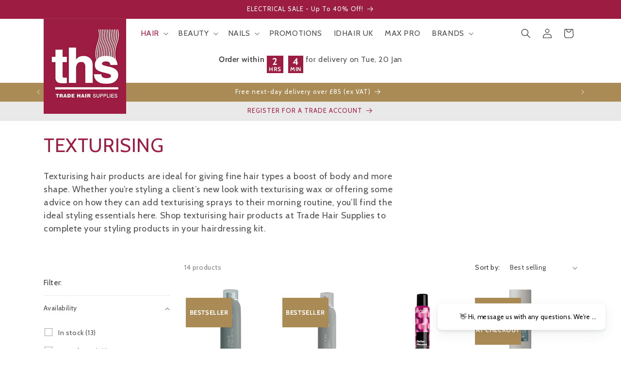

--- FILE ---
content_type: text/html; charset=utf-8
request_url: https://www.tradehairsupplies.co.uk/collections/hair-styling-texturising
body_size: 74864
content:
<!doctype html>
<html class="no-js" lang="en">
  <head>
	<script src="//www.tradehairsupplies.co.uk/cdn/shop/files/pandectes-rules.js?v=10941451689697082325"></script>
	
	
    <!-- Google Tag Manager -->
    <script>
    // Define dataLayer and the gtag function.
    window.dataLayer = window.dataLayer || [];
    //Initialize GTM tag
    function gtag(){dataLayer.push(arguments);}(function(w,d,s,l,i){w[l]=w[l]||[];w[l].push({'gtm.start':
    new Date().getTime(),event:'gtm.js'});var f=d.getElementsByTagName(s)[0],
    j=d.createElement(s),dl=l!='dataLayer'?'&l='+l:'';j.async=true;j.src=
    'https://www.googletagmanager.com/gtm.js?id='+i+dl;f.parentNode.insertBefore(j,f);
    })(window,document,'script','dataLayer','GTM-TRXDLJ2');
    </script>
    <!-- End Google Tag Manager -->
    <meta charset="utf-8">
    <meta http-equiv="X-UA-Compatible" content="IE=edge">
    <meta name="viewport" content="width=device-width,initial-scale=1">
    <meta name="theme-color" content="">
    <link rel="canonical" href="https://www.tradehairsupplies.co.uk/collections/hair-styling-texturising"><link rel="icon" type="image/png" href="//www.tradehairsupplies.co.uk/cdn/shop/files/TRADE-HAIR-SUPPLIES-01_9329f654-5219-4971-a05d-d9fc4e440f28.jpg?crop=center&height=32&v=1702312593&width=32"><link rel="preconnect" href="https://fonts.shopifycdn.com" crossorigin><title>
      TEXTURISING
 &ndash; Trade Hair Supplies</title>

    
      <meta name="description" content="Texturising hair products are ideal for giving fine hair types a boost of body and more shape. Whether you’re styling a client’s new look with texturising wax or offering some advice on how they can add texturising sprays to their morning routine, you’ll find the ideal styling essentials here. Shop texturising hair pro">
    

    

<meta property="og:site_name" content="Trade Hair Supplies">
<meta property="og:url" content="https://www.tradehairsupplies.co.uk/collections/hair-styling-texturising">
<meta property="og:title" content="TEXTURISING">
<meta property="og:type" content="website">
<meta property="og:description" content="Texturising hair products are ideal for giving fine hair types a boost of body and more shape. Whether you’re styling a client’s new look with texturising wax or offering some advice on how they can add texturising sprays to their morning routine, you’ll find the ideal styling essentials here. Shop texturising hair pro"><meta property="og:image" content="http://www.tradehairsupplies.co.uk/cdn/shop/files/TRADE-HAIR-SUPPLIES-01_9329f654-5219-4971-a05d-d9fc4e440f28.jpg?v=1702312593">
  <meta property="og:image:secure_url" content="https://www.tradehairsupplies.co.uk/cdn/shop/files/TRADE-HAIR-SUPPLIES-01_9329f654-5219-4971-a05d-d9fc4e440f28.jpg?v=1702312593">
  <meta property="og:image:width" content="1011">
  <meta property="og:image:height" content="998"><meta name="twitter:card" content="summary_large_image">
<meta name="twitter:title" content="TEXTURISING">
<meta name="twitter:description" content="Texturising hair products are ideal for giving fine hair types a boost of body and more shape. Whether you’re styling a client’s new look with texturising wax or offering some advice on how they can add texturising sprays to their morning routine, you’ll find the ideal styling essentials here. Shop texturising hair pro">


    <script src="//www.tradehairsupplies.co.uk/cdn/shop/t/7/assets/constants.js?v=58251544750838685771703250662" defer="defer"></script>
    <script src="//www.tradehairsupplies.co.uk/cdn/shop/t/7/assets/pubsub.js?v=158357773527763999511703250662" defer="defer"></script>
    <script src="//www.tradehairsupplies.co.uk/cdn/shop/t/7/assets/global.js?v=10990435120874642281703250662" defer="defer"></script><script src="//www.tradehairsupplies.co.uk/cdn/shop/t/7/assets/animations.js?v=88693664871331136111703250662" defer="defer"></script><script>window.performance && window.performance.mark && window.performance.mark('shopify.content_for_header.start');</script><meta name="google-site-verification" content="GyJSxenuu9ZR-5UEHi8LAKrkvY1BXb04cpyhPqqNaJs">
<meta name="facebook-domain-verification" content="2a02issh4nxv1samnq02wdf61kqynd">
<meta id="shopify-digital-wallet" name="shopify-digital-wallet" content="/68026466553/digital_wallets/dialog">
<meta name="shopify-checkout-api-token" content="297670fcae3388a58cd0056e6d205a4f">
<meta id="in-context-paypal-metadata" data-shop-id="68026466553" data-venmo-supported="false" data-environment="production" data-locale="en_US" data-paypal-v4="true" data-currency="GBP">
<link rel="alternate" type="application/atom+xml" title="Feed" href="/collections/hair-styling-texturising.atom" />
<link rel="alternate" type="application/json+oembed" href="https://www.tradehairsupplies.co.uk/collections/hair-styling-texturising.oembed">
<script async="async" src="/checkouts/internal/preloads.js?locale=en-GB"></script>
<link rel="preconnect" href="https://shop.app" crossorigin="anonymous">
<script async="async" src="https://shop.app/checkouts/internal/preloads.js?locale=en-GB&shop_id=68026466553" crossorigin="anonymous"></script>
<script id="shopify-features" type="application/json">{"accessToken":"297670fcae3388a58cd0056e6d205a4f","betas":["rich-media-storefront-analytics"],"domain":"www.tradehairsupplies.co.uk","predictiveSearch":true,"shopId":68026466553,"locale":"en"}</script>
<script>var Shopify = Shopify || {};
Shopify.shop = "trade-hair-supplies-ltd.myshopify.com";
Shopify.locale = "en";
Shopify.currency = {"active":"GBP","rate":"1.0"};
Shopify.country = "GB";
Shopify.theme = {"name":"THS LIVE - Hidden price fix 27-12-2023","id":139464999161,"schema_name":"Dawn","schema_version":"12.0.0","theme_store_id":null,"role":"main"};
Shopify.theme.handle = "null";
Shopify.theme.style = {"id":null,"handle":null};
Shopify.cdnHost = "www.tradehairsupplies.co.uk/cdn";
Shopify.routes = Shopify.routes || {};
Shopify.routes.root = "/";</script>
<script type="module">!function(o){(o.Shopify=o.Shopify||{}).modules=!0}(window);</script>
<script>!function(o){function n(){var o=[];function n(){o.push(Array.prototype.slice.apply(arguments))}return n.q=o,n}var t=o.Shopify=o.Shopify||{};t.loadFeatures=n(),t.autoloadFeatures=n()}(window);</script>
<script>
  window.ShopifyPay = window.ShopifyPay || {};
  window.ShopifyPay.apiHost = "shop.app\/pay";
  window.ShopifyPay.redirectState = null;
</script>
<script id="shop-js-analytics" type="application/json">{"pageType":"collection"}</script>
<script defer="defer" async type="module" src="//www.tradehairsupplies.co.uk/cdn/shopifycloud/shop-js/modules/v2/client.init-shop-cart-sync_C5BV16lS.en.esm.js"></script>
<script defer="defer" async type="module" src="//www.tradehairsupplies.co.uk/cdn/shopifycloud/shop-js/modules/v2/chunk.common_CygWptCX.esm.js"></script>
<script type="module">
  await import("//www.tradehairsupplies.co.uk/cdn/shopifycloud/shop-js/modules/v2/client.init-shop-cart-sync_C5BV16lS.en.esm.js");
await import("//www.tradehairsupplies.co.uk/cdn/shopifycloud/shop-js/modules/v2/chunk.common_CygWptCX.esm.js");

  window.Shopify.SignInWithShop?.initShopCartSync?.({"fedCMEnabled":true,"windoidEnabled":true});

</script>
<script>
  window.Shopify = window.Shopify || {};
  if (!window.Shopify.featureAssets) window.Shopify.featureAssets = {};
  window.Shopify.featureAssets['shop-js'] = {"shop-cart-sync":["modules/v2/client.shop-cart-sync_ZFArdW7E.en.esm.js","modules/v2/chunk.common_CygWptCX.esm.js"],"init-fed-cm":["modules/v2/client.init-fed-cm_CmiC4vf6.en.esm.js","modules/v2/chunk.common_CygWptCX.esm.js"],"shop-button":["modules/v2/client.shop-button_tlx5R9nI.en.esm.js","modules/v2/chunk.common_CygWptCX.esm.js"],"shop-cash-offers":["modules/v2/client.shop-cash-offers_DOA2yAJr.en.esm.js","modules/v2/chunk.common_CygWptCX.esm.js","modules/v2/chunk.modal_D71HUcav.esm.js"],"init-windoid":["modules/v2/client.init-windoid_sURxWdc1.en.esm.js","modules/v2/chunk.common_CygWptCX.esm.js"],"shop-toast-manager":["modules/v2/client.shop-toast-manager_ClPi3nE9.en.esm.js","modules/v2/chunk.common_CygWptCX.esm.js"],"init-shop-email-lookup-coordinator":["modules/v2/client.init-shop-email-lookup-coordinator_B8hsDcYM.en.esm.js","modules/v2/chunk.common_CygWptCX.esm.js"],"init-shop-cart-sync":["modules/v2/client.init-shop-cart-sync_C5BV16lS.en.esm.js","modules/v2/chunk.common_CygWptCX.esm.js"],"avatar":["modules/v2/client.avatar_BTnouDA3.en.esm.js"],"pay-button":["modules/v2/client.pay-button_FdsNuTd3.en.esm.js","modules/v2/chunk.common_CygWptCX.esm.js"],"init-customer-accounts":["modules/v2/client.init-customer-accounts_DxDtT_ad.en.esm.js","modules/v2/client.shop-login-button_C5VAVYt1.en.esm.js","modules/v2/chunk.common_CygWptCX.esm.js","modules/v2/chunk.modal_D71HUcav.esm.js"],"init-shop-for-new-customer-accounts":["modules/v2/client.init-shop-for-new-customer-accounts_ChsxoAhi.en.esm.js","modules/v2/client.shop-login-button_C5VAVYt1.en.esm.js","modules/v2/chunk.common_CygWptCX.esm.js","modules/v2/chunk.modal_D71HUcav.esm.js"],"shop-login-button":["modules/v2/client.shop-login-button_C5VAVYt1.en.esm.js","modules/v2/chunk.common_CygWptCX.esm.js","modules/v2/chunk.modal_D71HUcav.esm.js"],"init-customer-accounts-sign-up":["modules/v2/client.init-customer-accounts-sign-up_CPSyQ0Tj.en.esm.js","modules/v2/client.shop-login-button_C5VAVYt1.en.esm.js","modules/v2/chunk.common_CygWptCX.esm.js","modules/v2/chunk.modal_D71HUcav.esm.js"],"shop-follow-button":["modules/v2/client.shop-follow-button_Cva4Ekp9.en.esm.js","modules/v2/chunk.common_CygWptCX.esm.js","modules/v2/chunk.modal_D71HUcav.esm.js"],"checkout-modal":["modules/v2/client.checkout-modal_BPM8l0SH.en.esm.js","modules/v2/chunk.common_CygWptCX.esm.js","modules/v2/chunk.modal_D71HUcav.esm.js"],"lead-capture":["modules/v2/client.lead-capture_Bi8yE_yS.en.esm.js","modules/v2/chunk.common_CygWptCX.esm.js","modules/v2/chunk.modal_D71HUcav.esm.js"],"shop-login":["modules/v2/client.shop-login_D6lNrXab.en.esm.js","modules/v2/chunk.common_CygWptCX.esm.js","modules/v2/chunk.modal_D71HUcav.esm.js"],"payment-terms":["modules/v2/client.payment-terms_CZxnsJam.en.esm.js","modules/v2/chunk.common_CygWptCX.esm.js","modules/v2/chunk.modal_D71HUcav.esm.js"]};
</script>
<script>(function() {
  var isLoaded = false;
  function asyncLoad() {
    if (isLoaded) return;
    isLoaded = true;
    var urls = ["\/\/www.powr.io\/powr.js?powr-token=trade-hair-supplies-ltd.myshopify.com\u0026external-type=shopify\u0026shop=trade-hair-supplies-ltd.myshopify.com"];
    for (var i = 0; i < urls.length; i++) {
      var s = document.createElement('script');
      s.type = 'text/javascript';
      s.async = true;
      s.src = urls[i];
      var x = document.getElementsByTagName('script')[0];
      x.parentNode.insertBefore(s, x);
    }
  };
  if(window.attachEvent) {
    window.attachEvent('onload', asyncLoad);
  } else {
    window.addEventListener('load', asyncLoad, false);
  }
})();</script>
<script id="__st">var __st={"a":68026466553,"offset":0,"reqid":"27fe491d-9c49-42c3-8200-636059905435-1768733738","pageurl":"www.tradehairsupplies.co.uk\/collections\/hair-styling-texturising","u":"6a92079ac5ce","p":"collection","rtyp":"collection","rid":411105427705};</script>
<script>window.ShopifyPaypalV4VisibilityTracking = true;</script>
<script id="captcha-bootstrap">!function(){'use strict';const t='contact',e='account',n='new_comment',o=[[t,t],['blogs',n],['comments',n],[t,'customer']],c=[[e,'customer_login'],[e,'guest_login'],[e,'recover_customer_password'],[e,'create_customer']],r=t=>t.map((([t,e])=>`form[action*='/${t}']:not([data-nocaptcha='true']) input[name='form_type'][value='${e}']`)).join(','),a=t=>()=>t?[...document.querySelectorAll(t)].map((t=>t.form)):[];function s(){const t=[...o],e=r(t);return a(e)}const i='password',u='form_key',d=['recaptcha-v3-token','g-recaptcha-response','h-captcha-response',i],f=()=>{try{return window.sessionStorage}catch{return}},m='__shopify_v',_=t=>t.elements[u];function p(t,e,n=!1){try{const o=window.sessionStorage,c=JSON.parse(o.getItem(e)),{data:r}=function(t){const{data:e,action:n}=t;return t[m]||n?{data:e,action:n}:{data:t,action:n}}(c);for(const[e,n]of Object.entries(r))t.elements[e]&&(t.elements[e].value=n);n&&o.removeItem(e)}catch(o){console.error('form repopulation failed',{error:o})}}const l='form_type',E='cptcha';function T(t){t.dataset[E]=!0}const w=window,h=w.document,L='Shopify',v='ce_forms',y='captcha';let A=!1;((t,e)=>{const n=(g='f06e6c50-85a8-45c8-87d0-21a2b65856fe',I='https://cdn.shopify.com/shopifycloud/storefront-forms-hcaptcha/ce_storefront_forms_captcha_hcaptcha.v1.5.2.iife.js',D={infoText:'Protected by hCaptcha',privacyText:'Privacy',termsText:'Terms'},(t,e,n)=>{const o=w[L][v],c=o.bindForm;if(c)return c(t,g,e,D).then(n);var r;o.q.push([[t,g,e,D],n]),r=I,A||(h.body.append(Object.assign(h.createElement('script'),{id:'captcha-provider',async:!0,src:r})),A=!0)});var g,I,D;w[L]=w[L]||{},w[L][v]=w[L][v]||{},w[L][v].q=[],w[L][y]=w[L][y]||{},w[L][y].protect=function(t,e){n(t,void 0,e),T(t)},Object.freeze(w[L][y]),function(t,e,n,w,h,L){const[v,y,A,g]=function(t,e,n){const i=e?o:[],u=t?c:[],d=[...i,...u],f=r(d),m=r(i),_=r(d.filter((([t,e])=>n.includes(e))));return[a(f),a(m),a(_),s()]}(w,h,L),I=t=>{const e=t.target;return e instanceof HTMLFormElement?e:e&&e.form},D=t=>v().includes(t);t.addEventListener('submit',(t=>{const e=I(t);if(!e)return;const n=D(e)&&!e.dataset.hcaptchaBound&&!e.dataset.recaptchaBound,o=_(e),c=g().includes(e)&&(!o||!o.value);(n||c)&&t.preventDefault(),c&&!n&&(function(t){try{if(!f())return;!function(t){const e=f();if(!e)return;const n=_(t);if(!n)return;const o=n.value;o&&e.removeItem(o)}(t);const e=Array.from(Array(32),(()=>Math.random().toString(36)[2])).join('');!function(t,e){_(t)||t.append(Object.assign(document.createElement('input'),{type:'hidden',name:u})),t.elements[u].value=e}(t,e),function(t,e){const n=f();if(!n)return;const o=[...t.querySelectorAll(`input[type='${i}']`)].map((({name:t})=>t)),c=[...d,...o],r={};for(const[a,s]of new FormData(t).entries())c.includes(a)||(r[a]=s);n.setItem(e,JSON.stringify({[m]:1,action:t.action,data:r}))}(t,e)}catch(e){console.error('failed to persist form',e)}}(e),e.submit())}));const S=(t,e)=>{t&&!t.dataset[E]&&(n(t,e.some((e=>e===t))),T(t))};for(const o of['focusin','change'])t.addEventListener(o,(t=>{const e=I(t);D(e)&&S(e,y())}));const B=e.get('form_key'),M=e.get(l),P=B&&M;t.addEventListener('DOMContentLoaded',(()=>{const t=y();if(P)for(const e of t)e.elements[l].value===M&&p(e,B);[...new Set([...A(),...v().filter((t=>'true'===t.dataset.shopifyCaptcha))])].forEach((e=>S(e,t)))}))}(h,new URLSearchParams(w.location.search),n,t,e,['guest_login'])})(!0,!0)}();</script>
<script integrity="sha256-4kQ18oKyAcykRKYeNunJcIwy7WH5gtpwJnB7kiuLZ1E=" data-source-attribution="shopify.loadfeatures" defer="defer" src="//www.tradehairsupplies.co.uk/cdn/shopifycloud/storefront/assets/storefront/load_feature-a0a9edcb.js" crossorigin="anonymous"></script>
<script crossorigin="anonymous" defer="defer" src="//www.tradehairsupplies.co.uk/cdn/shopifycloud/storefront/assets/shopify_pay/storefront-65b4c6d7.js?v=20250812"></script>
<script data-source-attribution="shopify.dynamic_checkout.dynamic.init">var Shopify=Shopify||{};Shopify.PaymentButton=Shopify.PaymentButton||{isStorefrontPortableWallets:!0,init:function(){window.Shopify.PaymentButton.init=function(){};var t=document.createElement("script");t.src="https://www.tradehairsupplies.co.uk/cdn/shopifycloud/portable-wallets/latest/portable-wallets.en.js",t.type="module",document.head.appendChild(t)}};
</script>
<script data-source-attribution="shopify.dynamic_checkout.buyer_consent">
  function portableWalletsHideBuyerConsent(e){var t=document.getElementById("shopify-buyer-consent"),n=document.getElementById("shopify-subscription-policy-button");t&&n&&(t.classList.add("hidden"),t.setAttribute("aria-hidden","true"),n.removeEventListener("click",e))}function portableWalletsShowBuyerConsent(e){var t=document.getElementById("shopify-buyer-consent"),n=document.getElementById("shopify-subscription-policy-button");t&&n&&(t.classList.remove("hidden"),t.removeAttribute("aria-hidden"),n.addEventListener("click",e))}window.Shopify?.PaymentButton&&(window.Shopify.PaymentButton.hideBuyerConsent=portableWalletsHideBuyerConsent,window.Shopify.PaymentButton.showBuyerConsent=portableWalletsShowBuyerConsent);
</script>
<script data-source-attribution="shopify.dynamic_checkout.cart.bootstrap">document.addEventListener("DOMContentLoaded",(function(){function t(){return document.querySelector("shopify-accelerated-checkout-cart, shopify-accelerated-checkout")}if(t())Shopify.PaymentButton.init();else{new MutationObserver((function(e,n){t()&&(Shopify.PaymentButton.init(),n.disconnect())})).observe(document.body,{childList:!0,subtree:!0})}}));
</script>
<link id="shopify-accelerated-checkout-styles" rel="stylesheet" media="screen" href="https://www.tradehairsupplies.co.uk/cdn/shopifycloud/portable-wallets/latest/accelerated-checkout-backwards-compat.css" crossorigin="anonymous">
<style id="shopify-accelerated-checkout-cart">
        #shopify-buyer-consent {
  margin-top: 1em;
  display: inline-block;
  width: 100%;
}

#shopify-buyer-consent.hidden {
  display: none;
}

#shopify-subscription-policy-button {
  background: none;
  border: none;
  padding: 0;
  text-decoration: underline;
  font-size: inherit;
  cursor: pointer;
}

#shopify-subscription-policy-button::before {
  box-shadow: none;
}

      </style>
<script id="sections-script" data-sections="header" defer="defer" src="//www.tradehairsupplies.co.uk/cdn/shop/t/7/compiled_assets/scripts.js?v=3482"></script>
<script>window.performance && window.performance.mark && window.performance.mark('shopify.content_for_header.end');</script>


    <style data-shopify>
      @font-face {
  font-family: Cabin;
  font-weight: 400;
  font-style: normal;
  font-display: swap;
  src: url("//www.tradehairsupplies.co.uk/cdn/fonts/cabin/cabin_n4.cefc6494a78f87584a6f312fea532919154f66fe.woff2") format("woff2"),
       url("//www.tradehairsupplies.co.uk/cdn/fonts/cabin/cabin_n4.8c16611b00f59d27f4b27ce4328dfe514ce77517.woff") format("woff");
}

      @font-face {
  font-family: Cabin;
  font-weight: 700;
  font-style: normal;
  font-display: swap;
  src: url("//www.tradehairsupplies.co.uk/cdn/fonts/cabin/cabin_n7.255204a342bfdbc9ae2017bd4e6a90f8dbb2f561.woff2") format("woff2"),
       url("//www.tradehairsupplies.co.uk/cdn/fonts/cabin/cabin_n7.e2afa22a0d0f4b64da3569c990897429d40ff5c0.woff") format("woff");
}

      @font-face {
  font-family: Cabin;
  font-weight: 400;
  font-style: italic;
  font-display: swap;
  src: url("//www.tradehairsupplies.co.uk/cdn/fonts/cabin/cabin_i4.d89c1b32b09ecbc46c12781fcf7b2085f17c0be9.woff2") format("woff2"),
       url("//www.tradehairsupplies.co.uk/cdn/fonts/cabin/cabin_i4.0a521b11d0b69adfc41e22a263eec7c02aecfe99.woff") format("woff");
}

      @font-face {
  font-family: Cabin;
  font-weight: 700;
  font-style: italic;
  font-display: swap;
  src: url("//www.tradehairsupplies.co.uk/cdn/fonts/cabin/cabin_i7.ef2404c08a493e7ccbc92d8c39adf683f40e1fb5.woff2") format("woff2"),
       url("//www.tradehairsupplies.co.uk/cdn/fonts/cabin/cabin_i7.480421791818000fc8a5d4134822321b5d7964f8.woff") format("woff");
}

      @font-face {
  font-family: Cabin;
  font-weight: 400;
  font-style: normal;
  font-display: swap;
  src: url("//www.tradehairsupplies.co.uk/cdn/fonts/cabin/cabin_n4.cefc6494a78f87584a6f312fea532919154f66fe.woff2") format("woff2"),
       url("//www.tradehairsupplies.co.uk/cdn/fonts/cabin/cabin_n4.8c16611b00f59d27f4b27ce4328dfe514ce77517.woff") format("woff");
}


      
        :root,
        .color-scheme-1 {
          --color-background: 255,255,255;
        
          --gradient-background: #ffffff;
        

        

        --color-foreground: 18,18,18;
        --color-background-contrast: 191,191,191;
        --color-shadow: 18,18,18;
        --color-button: 157,28,66;
        --color-button-text: 255,255,255;
        --color-secondary-button: 255,255,255;
        --color-secondary-button-text: 157,28,66;
        --color-link: 157,28,66;
        --color-badge-foreground: 18,18,18;
        --color-badge-background: 255,255,255;
        --color-badge-border: 18,18,18;
        --payment-terms-background-color: rgb(255 255 255);
      }
      
        
        .color-scheme-2 {
          --color-background: 233,233,233;
        
          --gradient-background: #e9e9e9;
        

        

        --color-foreground: 18,18,18;
        --color-background-contrast: 169,169,169;
        --color-shadow: 18,18,18;
        --color-button: 157,28,66;
        --color-button-text: 255,255,255;
        --color-secondary-button: 233,233,233;
        --color-secondary-button-text: 157,28,66;
        --color-link: 157,28,66;
        --color-badge-foreground: 18,18,18;
        --color-badge-background: 233,233,233;
        --color-badge-border: 18,18,18;
        --payment-terms-background-color: rgb(233 233 233);
      }
      
        
        .color-scheme-3 {
          --color-background: 36,40,51;
        
          --gradient-background: #242833;
        

        

        --color-foreground: 255,255,255;
        --color-background-contrast: 47,52,66;
        --color-shadow: 18,18,18;
        --color-button: 255,255,255;
        --color-button-text: 0,0,0;
        --color-secondary-button: 36,40,51;
        --color-secondary-button-text: 255,255,255;
        --color-link: 255,255,255;
        --color-badge-foreground: 255,255,255;
        --color-badge-background: 36,40,51;
        --color-badge-border: 255,255,255;
        --payment-terms-background-color: rgb(36 40 51);
      }
      
        
        .color-scheme-4 {
          --color-background: 171,139,85;
        
          --gradient-background: #ab8b55;
        

        

        --color-foreground: 255,255,255;
        --color-background-contrast: 86,70,42;
        --color-shadow: 18,18,18;
        --color-button: 255,255,255;
        --color-button-text: 18,18,18;
        --color-secondary-button: 171,139,85;
        --color-secondary-button-text: 255,255,255;
        --color-link: 255,255,255;
        --color-badge-foreground: 255,255,255;
        --color-badge-background: 171,139,85;
        --color-badge-border: 255,255,255;
        --payment-terms-background-color: rgb(171 139 85);
      }
      
        
        .color-scheme-5 {
          --color-background: 157,28,66;
        
          --gradient-background: #9d1c42;
        

        

        --color-foreground: 255,255,255;
        --color-background-contrast: 49,9,21;
        --color-shadow: 18,18,18;
        --color-button: 255,255,255;
        --color-button-text: 51,79,180;
        --color-secondary-button: 157,28,66;
        --color-secondary-button-text: 255,255,255;
        --color-link: 255,255,255;
        --color-badge-foreground: 255,255,255;
        --color-badge-background: 157,28,66;
        --color-badge-border: 255,255,255;
        --payment-terms-background-color: rgb(157 28 66);
      }
      

      body, .color-scheme-1, .color-scheme-2, .color-scheme-3, .color-scheme-4, .color-scheme-5 {
        color: rgba(var(--color-foreground), 0.75);
        background-color: rgb(var(--color-background));
      }

      :root {
        --font-body-family: Cabin, sans-serif;
        --font-body-style: normal;
        --font-body-weight: 400;
        --font-body-weight-bold: 700;

        --font-heading-family: Cabin, sans-serif;
        --font-heading-style: normal;
        --font-heading-weight: 400;

        --font-body-scale: 1.0;
        --font-heading-scale: 1.0;

        --media-padding: px;
        --media-border-opacity: 0.05;
        --media-border-width: 1px;
        --media-radius: 0px;
        --media-shadow-opacity: 0.0;
        --media-shadow-horizontal-offset: 0px;
        --media-shadow-vertical-offset: 4px;
        --media-shadow-blur-radius: 5px;
        --media-shadow-visible: 0;

        --page-width: 120rem;
        --page-width-margin: 0rem;

        --product-card-image-padding: 0.0rem;
        --product-card-corner-radius: 0.0rem;
        --product-card-text-alignment: left;
        --product-card-border-width: 0.0rem;
        --product-card-border-opacity: 0.1;
        --product-card-shadow-opacity: 0.0;
        --product-card-shadow-visible: 0;
        --product-card-shadow-horizontal-offset: 0.0rem;
        --product-card-shadow-vertical-offset: 0.4rem;
        --product-card-shadow-blur-radius: 0.5rem;

        --collection-card-image-padding: 0.0rem;
        --collection-card-corner-radius: 0.0rem;
        --collection-card-text-alignment: left;
        --collection-card-border-width: 0.0rem;
        --collection-card-border-opacity: 0.1;
        --collection-card-shadow-opacity: 0.0;
        --collection-card-shadow-visible: 0;
        --collection-card-shadow-horizontal-offset: 0.0rem;
        --collection-card-shadow-vertical-offset: 0.4rem;
        --collection-card-shadow-blur-radius: 0.5rem;

        --blog-card-image-padding: 0.0rem;
        --blog-card-corner-radius: 0.0rem;
        --blog-card-text-alignment: left;
        --blog-card-border-width: 0.0rem;
        --blog-card-border-opacity: 0.1;
        --blog-card-shadow-opacity: 0.0;
        --blog-card-shadow-visible: 0;
        --blog-card-shadow-horizontal-offset: 0.0rem;
        --blog-card-shadow-vertical-offset: 0.4rem;
        --blog-card-shadow-blur-radius: 0.5rem;

        --badge-corner-radius: 4.0rem;

        --popup-border-width: 1px;
        --popup-border-opacity: 0.1;
        --popup-corner-radius: 0px;
        --popup-shadow-opacity: 0.05;
        --popup-shadow-horizontal-offset: 0px;
        --popup-shadow-vertical-offset: 4px;
        --popup-shadow-blur-radius: 5px;

        --drawer-border-width: 1px;
        --drawer-border-opacity: 0.1;
        --drawer-shadow-opacity: 0.0;
        --drawer-shadow-horizontal-offset: 0px;
        --drawer-shadow-vertical-offset: 4px;
        --drawer-shadow-blur-radius: 5px;

        --spacing-sections-desktop: 0px;
        --spacing-sections-mobile: 0px;

        --grid-desktop-vertical-spacing: 8px;
        --grid-desktop-horizontal-spacing: 8px;
        --grid-mobile-vertical-spacing: 24px;
        --grid-mobile-horizontal-spacing: 8px;

        --text-boxes-border-opacity: 0.1;
        --text-boxes-border-width: 0px;
        --text-boxes-radius: 0px;
        --text-boxes-shadow-opacity: 0.0;
        --text-boxes-shadow-visible: 0;
        --text-boxes-shadow-horizontal-offset: 0px;
        --text-boxes-shadow-vertical-offset: 4px;
        --text-boxes-shadow-blur-radius: 5px;

        --buttons-radius: 0px;
        --buttons-radius-outset: 0px;
        --buttons-border-width: 1px;
        --buttons-border-opacity: 1.0;
        --buttons-shadow-opacity: 0.0;
        --buttons-shadow-visible: 0;
        --buttons-shadow-horizontal-offset: 0px;
        --buttons-shadow-vertical-offset: 4px;
        --buttons-shadow-blur-radius: 5px;
        --buttons-border-offset: 0px;

        --inputs-radius: 0px;
        --inputs-border-width: 1px;
        --inputs-border-opacity: 0.25;
        --inputs-shadow-opacity: 0.0;
        --inputs-shadow-horizontal-offset: 0px;
        --inputs-margin-offset: 0px;
        --inputs-shadow-vertical-offset: 0px;
        --inputs-shadow-blur-radius: 5px;
        --inputs-radius-outset: 0px;

        --variant-pills-radius: 40px;
        --variant-pills-border-width: 1px;
        --variant-pills-border-opacity: 0.55;
        --variant-pills-shadow-opacity: 0.0;
        --variant-pills-shadow-horizontal-offset: 0px;
        --variant-pills-shadow-vertical-offset: 4px;
        --variant-pills-shadow-blur-radius: 5px;
      }

      *,
      *::before,
      *::after {
        box-sizing: inherit;
      }

      html {
        box-sizing: border-box;
        font-size: calc(var(--font-body-scale) * 62.5%);
        height: 100%;
      }

      body {
        display: grid;
        grid-template-rows: auto auto 1fr auto;
        grid-template-columns: 100%;
        min-height: 100%;
        margin: 0;
        font-size: 1.5rem;
        letter-spacing: 0.06rem;
        line-height: calc(1 + 0.8 / var(--font-body-scale));
        font-family: var(--font-body-family);
        font-style: var(--font-body-style);
        font-weight: var(--font-body-weight);
      }

      @media screen and (min-width: 750px) {
        body {
          font-size: 1.6rem;
        }
      }
    </style>

    <link href="//www.tradehairsupplies.co.uk/cdn/shop/t/7/assets/base.css?v=79759142375898939761703250662" rel="stylesheet" type="text/css" media="all" />
    <link href="//www.tradehairsupplies.co.uk/cdn/shop/t/7/assets/application.css?v=65286812758762567801703250662" rel="stylesheet" type="text/css" media="all" />
<link rel="preload" as="font" href="//www.tradehairsupplies.co.uk/cdn/fonts/cabin/cabin_n4.cefc6494a78f87584a6f312fea532919154f66fe.woff2" type="font/woff2" crossorigin><link rel="preload" as="font" href="//www.tradehairsupplies.co.uk/cdn/fonts/cabin/cabin_n4.cefc6494a78f87584a6f312fea532919154f66fe.woff2" type="font/woff2" crossorigin><link
        rel="stylesheet"
        href="//www.tradehairsupplies.co.uk/cdn/shop/t/7/assets/component-predictive-search.css?v=118923337488134913561703250662"
        media="print"
        onload="this.media='all'"
      ><script>
      document.documentElement.className = document.documentElement.className.replace('no-js', 'js');
      if (Shopify.designMode) {
        document.documentElement.classList.add('shopify-design-mode');
      }
    </script>
  <!-- BEGIN app block: shopify://apps/pandectes-gdpr/blocks/banner/58c0baa2-6cc1-480c-9ea6-38d6d559556a -->
  
    
      <!-- TCF is active, scripts are loaded above -->
      
        <script>
          if (!window.PandectesRulesSettings) {
            window.PandectesRulesSettings = {"store":{"id":68026466553,"adminMode":false,"headless":false,"storefrontRootDomain":"","checkoutRootDomain":"","storefrontAccessToken":""},"banner":{"revokableTrigger":false,"cookiesBlockedByDefault":"7","hybridStrict":false,"isActive":true},"geolocation":{"brOnly":false,"caOnly":false,"chOnly":false,"euOnly":false,"jpOnly":false,"thOnly":false,"zaOnly":false,"canadaOnly":false,"globalVisibility":true},"blocker":{"isActive":false,"googleConsentMode":{"isActive":true,"id":"","analyticsId":"","adwordsId":"AW-3820713676","adStorageCategory":4,"analyticsStorageCategory":2,"functionalityStorageCategory":1,"personalizationStorageCategory":1,"securityStorageCategory":0,"customEvent":false,"redactData":false,"urlPassthrough":false,"dataLayerProperty":"dataLayer","waitForUpdate":0,"useNativeChannel":true},"facebookPixel":{"isActive":false,"id":"","ldu":false},"microsoft":{},"rakuten":{"isActive":false,"cmp":false,"ccpa":false},"gpcIsActive":false,"klaviyoIsActive":false,"defaultBlocked":7,"patterns":{"whiteList":[],"blackList":{"1":[],"2":[],"4":[],"8":[]},"iframesWhiteList":[],"iframesBlackList":{"1":[],"2":[],"4":[],"8":[]},"beaconsWhiteList":[],"beaconsBlackList":{"1":[],"2":[],"4":[],"8":[]}}}};
            const rulesScript = document.createElement('script');
            window.PandectesRulesSettings.auto = true;
            rulesScript.src = "https://cdn.shopify.com/extensions/019bd005-1071-7566-a990-dd9df4dd4365/gdpr-228/assets/pandectes-rules.js";
            const firstChild = document.head.firstChild;
            document.head.insertBefore(rulesScript, firstChild);
          }
        </script>
      
      <script>
        
          window.PandectesSettings = {"store":{"id":68026466553,"plan":"plus","theme":"THS LIVE - Hidden price fix 27-12-2023","primaryLocale":"en","adminMode":false,"headless":false,"storefrontRootDomain":"","checkoutRootDomain":"","storefrontAccessToken":""},"tsPublished":1753456532,"declaration":{"showPurpose":false,"showProvider":false,"declIntroText":"We use cookies to optimize website functionality, analyze the performance, and provide personalized experience to you. Some cookies are essential to make the website operate and function correctly. Those cookies cannot be disabled. In this window you can manage your preference of cookies.","showDateGenerated":true},"language":{"unpublished":[],"languageMode":"Single","fallbackLanguage":"en","languageDetection":"browser","languagesSupported":[]},"texts":{"managed":{"headerText":{"en":"Make your THS experience even better with cookies"},"consentText":{"en":"Hi! Just wanted to let you know we use cookies and other tags to deliver, maintain and improve your experience on our site. If you agree, we'll use the data collected to personalise the ads and content you’ll see, so we can show you the most relevant products and even treat you to exclusive offers from time to time. Sound good? Hit accept to get going!"},"linkText":{"en":"Learn more"},"imprintText":{"en":"Imprint"},"googleLinkText":{"en":"Google's Privacy Terms"},"allowButtonText":{"en":"Accept"},"denyButtonText":{"en":"Decline"},"dismissButtonText":{"en":"Ok"},"leaveSiteButtonText":{"en":"Leave this site"},"preferencesButtonText":{"en":"Preferences"},"cookiePolicyText":{"en":"Cookie policy"},"preferencesPopupTitleText":{"en":"Manage consent preferences"},"preferencesPopupIntroText":{"en":"We use cookies to optimize website functionality, analyze the performance, and provide personalized experience to you. Some cookies are essential to make the website operate and function correctly. Those cookies cannot be disabled. In this window you can manage your preference of cookies."},"preferencesPopupSaveButtonText":{"en":"Save preferences"},"preferencesPopupCloseButtonText":{"en":"Close"},"preferencesPopupAcceptAllButtonText":{"en":"Accept all"},"preferencesPopupRejectAllButtonText":{"en":"Reject all"},"cookiesDetailsText":{"en":"Cookies details"},"preferencesPopupAlwaysAllowedText":{"en":"Always allowed"},"accessSectionParagraphText":{"en":"You have the right to request access to your data at any time."},"accessSectionTitleText":{"en":"Data portability"},"accessSectionAccountInfoActionText":{"en":"Personal data"},"accessSectionDownloadReportActionText":{"en":"Request export"},"accessSectionGDPRRequestsActionText":{"en":"Data subject requests"},"accessSectionOrdersRecordsActionText":{"en":"Orders"},"rectificationSectionParagraphText":{"en":"You have the right to request your data to be updated whenever you think it is appropriate."},"rectificationSectionTitleText":{"en":"Data Rectification"},"rectificationCommentPlaceholder":{"en":"Describe what you want to be updated"},"rectificationCommentValidationError":{"en":"Comment is required"},"rectificationSectionEditAccountActionText":{"en":"Request an update"},"erasureSectionTitleText":{"en":"Right to be forgotten"},"erasureSectionParagraphText":{"en":"You have the right to ask all your data to be erased. After that, you will no longer be able to access your account."},"erasureSectionRequestDeletionActionText":{"en":"Request personal data deletion"},"consentDate":{"en":"Consent date"},"consentId":{"en":"Consent ID"},"consentSectionChangeConsentActionText":{"en":"Change consent preference"},"consentSectionConsentedText":{"en":"You consented to the cookies policy of this website on"},"consentSectionNoConsentText":{"en":"You have not consented to the cookies policy of this website."},"consentSectionTitleText":{"en":"Your cookie consent"},"consentStatus":{"en":"Consent preference"},"confirmationFailureMessage":{"en":"Your request was not verified. Please try again and if problem persists, contact store owner for assistance"},"confirmationFailureTitle":{"en":"A problem occurred"},"confirmationSuccessMessage":{"en":"We will soon get back to you as to your request."},"confirmationSuccessTitle":{"en":"Your request is verified"},"guestsSupportEmailFailureMessage":{"en":"Your request was not submitted. Please try again and if problem persists, contact store owner for assistance."},"guestsSupportEmailFailureTitle":{"en":"A problem occurred"},"guestsSupportEmailPlaceholder":{"en":"E-mail address"},"guestsSupportEmailSuccessMessage":{"en":"If you are registered as a customer of this store, you will soon receive an email with instructions on how to proceed."},"guestsSupportEmailSuccessTitle":{"en":"Thank you for your request"},"guestsSupportEmailValidationError":{"en":"Email is not valid"},"guestsSupportInfoText":{"en":"Please login with your customer account to further proceed."},"submitButton":{"en":"Submit"},"submittingButton":{"en":"Submitting..."},"cancelButton":{"en":"Cancel"},"declIntroText":{"en":"We use cookies to optimize website functionality, analyze the performance, and provide personalized experience to you. Some cookies are essential to make the website operate and function correctly. Those cookies cannot be disabled. In this window you can manage your preference of cookies."},"declName":{"en":"Name"},"declPurpose":{"en":"Purpose"},"declType":{"en":"Type"},"declRetention":{"en":"Retention"},"declProvider":{"en":"Provider"},"declFirstParty":{"en":"First-party"},"declThirdParty":{"en":"Third-party"},"declSeconds":{"en":"seconds"},"declMinutes":{"en":"minutes"},"declHours":{"en":"hours"},"declDays":{"en":"days"},"declMonths":{"en":"months"},"declYears":{"en":"years"},"declSession":{"en":"Session"},"declDomain":{"en":"Domain"},"declPath":{"en":"Path"}},"categories":{"strictlyNecessaryCookiesTitleText":{"en":"Strictly necessary cookies"},"strictlyNecessaryCookiesDescriptionText":{"en":"These cookies are essential in order to enable you to move around the website and use its features, such as accessing secure areas of the website. The website cannot function properly without these cookies."},"functionalityCookiesTitleText":{"en":"Functional cookies"},"functionalityCookiesDescriptionText":{"en":"These cookies enable the site to provide enhanced functionality and personalisation. They may be set by us or by third party providers whose services we have added to our pages. If you do not allow these cookies then some or all of these services may not function properly."},"performanceCookiesTitleText":{"en":"Performance cookies"},"performanceCookiesDescriptionText":{"en":"These cookies enable us to monitor and improve the performance of our website. For example, they allow us to count visits, identify traffic sources and see which parts of the site are most popular."},"targetingCookiesTitleText":{"en":"Targeting cookies"},"targetingCookiesDescriptionText":{"en":"These cookies may be set through our site by our advertising partners. They may be used by those companies to build a profile of your interests and show you relevant adverts on other sites.    They do not store directly personal information, but are based on uniquely identifying your browser and internet device. If you do not allow these cookies, you will experience less targeted advertising."},"unclassifiedCookiesTitleText":{"en":"Unclassified cookies"},"unclassifiedCookiesDescriptionText":{"en":"Unclassified cookies are cookies that we are in the process of classifying, together with the providers of individual cookies."}},"auto":{}},"library":{"previewMode":false,"fadeInTimeout":0,"defaultBlocked":7,"showLink":true,"showImprintLink":false,"showGoogleLink":true,"enabled":true,"cookie":{"expiryDays":365,"secure":true,"domain":""},"dismissOnScroll":false,"dismissOnWindowClick":false,"dismissOnTimeout":false,"palette":{"popup":{"background":"#94194A","backgroundForCalculations":{"a":1,"b":74,"g":25,"r":148},"text":"#FFFFFF"},"button":{"background":"transparent","backgroundForCalculations":{"a":1,"b":255,"g":255,"r":255},"text":"#FFFFFF","textForCalculation":{"a":1,"b":255,"g":255,"r":255},"border":"#FFFFFF"}},"content":{"href":"https://trade-hair-supplies-ltd.myshopify.com/policies/privacy-policy","imprintHref":"/","close":"&#10005;","target":"_blank","logo":""},"window":"<div role=\"dialog\" aria-labelledby=\"cookieconsent:head\" aria-describedby=\"cookieconsent:desc\" id=\"pandectes-banner\" class=\"cc-window-wrapper cc-top-center-wrapper\"><div class=\"pd-cookie-banner-window cc-window {{classes}}\"><!--googleoff: all-->{{children}}<!--googleon: all--></div></div>","compliance":{"custom":"<div class=\"cc-compliance cc-highlight\">{{preferences}}{{allow}}</div>"},"type":"custom","layouts":{"basic":"{{header}}{{messagelink}}{{compliance}}{{close}}"},"position":"top-center","theme":"wired","revokable":false,"animateRevokable":false,"revokableReset":true,"revokableLogoUrl":"https://trade-hair-supplies-ltd.myshopify.com/cdn/shop/files/pandectes-reopen-logo.png","revokablePlacement":"bottom-left","revokableMarginHorizontal":15,"revokableMarginVertical":15,"static":false,"autoAttach":true,"hasTransition":true,"blacklistPage":[""],"elements":{"close":"<button aria-label=\"Close\" type=\"button\" class=\"cc-close\">{{close}}</button>","dismiss":"<button type=\"button\" class=\"cc-btn cc-btn-decision cc-dismiss\">{{dismiss}}</button>","allow":"<button type=\"button\" class=\"cc-btn cc-btn-decision cc-allow\">{{allow}}</button>","deny":"<button type=\"button\" class=\"cc-btn cc-btn-decision cc-deny\">{{deny}}</button>","preferences":"<button type=\"button\" class=\"cc-btn cc-settings\" onclick=\"Pandectes.fn.openPreferences()\">{{preferences}}</button>"}},"geolocation":{"brOnly":false,"caOnly":false,"chOnly":false,"euOnly":false,"jpOnly":false,"thOnly":false,"zaOnly":false,"canadaOnly":false,"globalVisibility":true},"dsr":{"guestsSupport":false,"accessSectionDownloadReportAuto":false},"banner":{"resetTs":1712154973,"extraCss":"        .cc-banner-logo {max-width: 24em!important;}    @media(min-width: 768px) {.cc-window.cc-floating{max-width: 24em!important;width: 24em!important;}}    .cc-message, .pd-cookie-banner-window .cc-header, .cc-logo {text-align: left}    .cc-window-wrapper{z-index: 2147483647;}    .cc-window{z-index: 2147483647;font-family: inherit;}    .pd-cookie-banner-window .cc-header{font-family: inherit;}    .pd-cp-ui{font-family: inherit; background-color: #94194A;color:#FFFFFF;}    button.pd-cp-btn, a.pd-cp-btn{}    input + .pd-cp-preferences-slider{background-color: rgba(255, 255, 255, 0.3)}    .pd-cp-scrolling-section::-webkit-scrollbar{background-color: rgba(255, 255, 255, 0.3)}    input:checked + .pd-cp-preferences-slider{background-color: rgba(255, 255, 255, 1)}    .pd-cp-scrolling-section::-webkit-scrollbar-thumb {background-color: rgba(255, 255, 255, 1)}    .pd-cp-ui-close{color:#FFFFFF;}    .pd-cp-preferences-slider:before{background-color: #94194A}    .pd-cp-title:before {border-color: #FFFFFF!important}    .pd-cp-preferences-slider{background-color:#FFFFFF}    .pd-cp-toggle{color:#FFFFFF!important}    @media(max-width:699px) {.pd-cp-ui-close-top svg {fill: #FFFFFF}}    .pd-cp-toggle:hover,.pd-cp-toggle:visited,.pd-cp-toggle:active{color:#FFFFFF!important}    .pd-cookie-banner-window {box-shadow: 0 0 18px rgb(0 0 0 / 20%);}  ","customJavascript":{},"showPoweredBy":false,"logoHeight":40,"revokableTrigger":false,"hybridStrict":false,"cookiesBlockedByDefault":"7","isActive":true,"implicitSavePreferences":false,"cookieIcon":false,"blockBots":false,"showCookiesDetails":true,"hasTransition":true,"blockingPage":false,"showOnlyLandingPage":false,"leaveSiteUrl":"https://www.google.com","linkRespectStoreLang":false},"cookies":{"0":[{"name":"keep_alive","type":"http","domain":"www.tradehairsupplies.co.uk","path":"/","provider":"Shopify","firstParty":true,"retention":"30 minute(s)","expires":30,"unit":"declMinutes","purpose":{"en":"Used in connection with buyer localization."}},{"name":"secure_customer_sig","type":"http","domain":"www.tradehairsupplies.co.uk","path":"/","provider":"Shopify","firstParty":true,"retention":"1 year(s)","expires":1,"unit":"declYears","purpose":{"en":"Used in connection with customer login."}},{"name":"localization","type":"http","domain":"www.tradehairsupplies.co.uk","path":"/","provider":"Shopify","firstParty":true,"retention":"1 year(s)","expires":1,"unit":"declYears","purpose":{"en":"Shopify store localization"}},{"name":"cart_currency","type":"http","domain":"www.tradehairsupplies.co.uk","path":"/","provider":"Shopify","firstParty":true,"retention":"2 ","expires":2,"unit":"declSession","purpose":{"en":"The cookie is necessary for the secure checkout and payment function on the website. This function is provided by shopify.com."}},{"name":"_cmp_a","type":"http","domain":".tradehairsupplies.co.uk","path":"/","provider":"Shopify","firstParty":false,"retention":"1 day(s)","expires":1,"unit":"declDays","purpose":{"en":"Used for managing customer privacy settings."}},{"name":"_tracking_consent","type":"http","domain":".tradehairsupplies.co.uk","path":"/","provider":"Shopify","firstParty":false,"retention":"1 year(s)","expires":1,"unit":"declYears","purpose":{"en":"Tracking preferences."}},{"name":"shopify_pay_redirect","type":"http","domain":"www.tradehairsupplies.co.uk","path":"/","provider":"Shopify","firstParty":true,"retention":"1 hour(s)","expires":1,"unit":"declHours","purpose":{"en":"The cookie is necessary for the secure checkout and payment function on the website. This function is provided by shopify.com."}},{"name":"_secure_session_id","type":"http","domain":"www.tradehairsupplies.co.uk","path":"/","provider":"Shopify","firstParty":true,"retention":"1 month(s)","expires":1,"unit":"declMonths","purpose":{"en":"Used in connection with navigation through a storefront."}}],"1":[{"name":"wpm-domain-test","type":"http","domain":"uk","path":"/","provider":"Shopify","firstParty":false,"retention":"Session","expires":1,"unit":"declSeconds","purpose":{"en":"Used to test the storage of parameters about products added to the cart or payment currency"}},{"name":"wpm-domain-test","type":"http","domain":"tradehairsupplies.co.uk","path":"/","provider":"Shopify","firstParty":false,"retention":"Session","expires":1,"unit":"declSeconds","purpose":{"en":"Used to test the storage of parameters about products added to the cart or payment currency"}},{"name":"wpm-domain-test","type":"http","domain":"www.tradehairsupplies.co.uk","path":"/","provider":"Shopify","firstParty":true,"retention":"Session","expires":1,"unit":"declSeconds","purpose":{"en":"Used to test the storage of parameters about products added to the cart or payment currency"}},{"name":"wpm-domain-test","type":"http","domain":"co.uk","path":"/","provider":"Shopify","firstParty":false,"retention":"Session","expires":1,"unit":"declSeconds","purpose":{"en":"Used to test the storage of parameters about products added to the cart or payment currency"}}],"2":[{"name":"_shopify_y","type":"http","domain":".tradehairsupplies.co.uk","path":"/","provider":"Shopify","firstParty":false,"retention":"1 year(s)","expires":1,"unit":"declYears","purpose":{"en":"Shopify analytics."}},{"name":"_orig_referrer","type":"http","domain":".tradehairsupplies.co.uk","path":"/","provider":"Shopify","firstParty":false,"retention":"2 ","expires":2,"unit":"declSession","purpose":{"en":"Tracks landing pages."}},{"name":"_landing_page","type":"http","domain":".tradehairsupplies.co.uk","path":"/","provider":"Shopify","firstParty":false,"retention":"2 ","expires":2,"unit":"declSession","purpose":{"en":"Tracks landing pages."}},{"name":"_shopify_sa_t","type":"http","domain":".tradehairsupplies.co.uk","path":"/","provider":"Shopify","firstParty":false,"retention":"30 minute(s)","expires":30,"unit":"declMinutes","purpose":{"en":"Shopify analytics relating to marketing & referrals."}},{"name":"_shopify_sa_p","type":"http","domain":".tradehairsupplies.co.uk","path":"/","provider":"Shopify","firstParty":false,"retention":"30 minute(s)","expires":30,"unit":"declMinutes","purpose":{"en":"Shopify analytics relating to marketing & referrals."}},{"name":"_gid","type":"http","domain":".tradehairsupplies.co.uk","path":"/","provider":"Google","firstParty":false,"retention":"1 day(s)","expires":1,"unit":"declDays","purpose":{"en":"Cookie is placed by Google Analytics to count and track pageviews."}},{"name":"_shopify_s","type":"http","domain":".tradehairsupplies.co.uk","path":"/","provider":"Shopify","firstParty":false,"retention":"30 minute(s)","expires":30,"unit":"declMinutes","purpose":{"en":"Shopify analytics."}},{"name":"_shopify_s","type":"http","domain":"uk","path":"/","provider":"Shopify","firstParty":false,"retention":"Session","expires":1,"unit":"declSeconds","purpose":{"en":"Shopify analytics."}},{"name":"_shopify_s","type":"http","domain":"co.uk","path":"/","provider":"Shopify","firstParty":false,"retention":"Session","expires":1,"unit":"declSeconds","purpose":{"en":"Shopify analytics."}},{"name":"_ga","type":"http","domain":".tradehairsupplies.co.uk","path":"/","provider":"Google","firstParty":false,"retention":"1 year(s)","expires":1,"unit":"declYears","purpose":{"en":"Cookie is set by Google Analytics with unknown functionality"}},{"name":"_ga_WNZRGG039Z","type":"http","domain":".tradehairsupplies.co.uk","path":"/","provider":"Google","firstParty":false,"retention":"1 year(s)","expires":1,"unit":"declYears","purpose":{"en":""}},{"name":"_ga_5CQYZ3S65S","type":"http","domain":".tradehairsupplies.co.uk","path":"/","provider":"Google","firstParty":false,"retention":"1 year(s)","expires":1,"unit":"declYears","purpose":{"en":""}}],"4":[{"name":"_gcl_au","type":"http","domain":".tradehairsupplies.co.uk","path":"/","provider":"Google","firstParty":false,"retention":"3 month(s)","expires":3,"unit":"declMonths","purpose":{"en":"Cookie is placed by Google Tag Manager to track conversions."}},{"name":"_fbp","type":"http","domain":".tradehairsupplies.co.uk","path":"/","provider":"Facebook","firstParty":false,"retention":"3 month(s)","expires":3,"unit":"declMonths","purpose":{"en":"Cookie is placed by Facebook to track visits across websites."}},{"name":"__kla_id","type":"http","domain":"www.tradehairsupplies.co.uk","path":"/","provider":"Klaviyo","firstParty":true,"retention":"1 year(s)","expires":1,"unit":"declYears","purpose":{"en":"Tracks when someone clicks through a Klaviyo email to your website."}},{"name":"test_cookie","type":"http","domain":".doubleclick.net","path":"/","provider":"Google","firstParty":false,"retention":"15 minute(s)","expires":15,"unit":"declMinutes","purpose":{"en":"To measure the visitors’ actions after they click through from an advert. Expires after each visit."}},{"name":"IDE","type":"http","domain":".doubleclick.net","path":"/","provider":"Google","firstParty":false,"retention":"1 year(s)","expires":1,"unit":"declYears","purpose":{"en":"To measure the visitors’ actions after they click through from an advert. Expires after 1 year."}}],"8":[{"name":"cookieconsent_preferences_disabled","type":"http","domain":"www.tradehairsupplies.co.uk","path":"/","provider":"Unknown","firstParty":true,"retention":"1 year(s)","expires":1,"unit":"declYears","purpose":{"en":""}},{"name":"_shopify_essential","type":"http","domain":"www.tradehairsupplies.co.uk","path":"/","provider":"Unknown","firstParty":true,"retention":"1 year(s)","expires":1,"unit":"declYears","purpose":{"en":""}}]},"blocker":{"isActive":false,"googleConsentMode":{"id":"","analyticsId":"","adwordsId":"AW-3820713676","isActive":true,"adStorageCategory":4,"analyticsStorageCategory":2,"personalizationStorageCategory":1,"functionalityStorageCategory":1,"customEvent":false,"securityStorageCategory":0,"redactData":false,"urlPassthrough":false,"dataLayerProperty":"dataLayer","waitForUpdate":0,"useNativeChannel":true},"facebookPixel":{"id":"","isActive":false,"ldu":false},"microsoft":{},"rakuten":{"isActive":false,"cmp":false,"ccpa":false},"klaviyoIsActive":false,"gpcIsActive":false,"defaultBlocked":7,"patterns":{"whiteList":[],"blackList":{"1":[],"2":[],"4":[],"8":[]},"iframesWhiteList":[],"iframesBlackList":{"1":[],"2":[],"4":[],"8":[]},"beaconsWhiteList":[],"beaconsBlackList":{"1":[],"2":[],"4":[],"8":[]}}}};
        
        window.addEventListener('DOMContentLoaded', function(){
          const script = document.createElement('script');
          
            script.src = "https://cdn.shopify.com/extensions/019bd005-1071-7566-a990-dd9df4dd4365/gdpr-228/assets/pandectes-core.js";
          
          script.defer = true;
          document.body.appendChild(script);
        })
      </script>
    
  


<!-- END app block --><!-- BEGIN app block: shopify://apps/sami-product-labels/blocks/app-embed-block/b9b44663-5d51-4be1-8104-faedd68da8c5 --><script type="text/javascript">
  window.Samita = window.Samita || {};
  Samita.ProductLabels = Samita.ProductLabels || {};
  Samita.ProductLabels.locale  = {"shop_locale":{"locale":"en","enabled":true,"primary":true,"published":true}};
  Samita.ProductLabels.page = {title : document.title.replaceAll('"', "'"), href : window.location.href, type: "collection", page_id: "411105427705"};
  Samita.ProductLabels.dataShop = Samita.ProductLabels.dataShop || {};Samita.ProductLabels.dataShop = {"install":1,"configuration":{"money_format":"£{{amount}}"},"pricing":{"plan":"GOLD","features":{"chose_product_form_collections_tag":true,"design_custom_unlimited_position":false,"design_countdown_timer_label_badge":true,"design_text_hover_label_badge":true,"label_display_product_page_first_image":true,"choose_product_variants":false,"choose_country_restriction":false,"conditions_specific_products":-1,"conditions_include_exclude_product_tag":true,"conditions_inventory_status":true,"conditions_sale_products":true,"conditions_customer_tag":true,"conditions_products_created_published":true,"conditions_set_visibility_date_time":true,"conditions_work_with_metafields":false,"images_samples":{"collections":["free_labels","custom","suggestions_for_you","all","valentine","beauty","new","newArrival","discount","sale","comboOffers","quality","bestseller","blackFriday","newYear","free","fewLeft"]},"badges_labels_conditions":{"fields":["ALL","PRODUCTS","TITLE","TYPE","VENDOR","VARIANT_PRICE","COMPARE_PRICE","SALE_PRICE","OPTION","TAG","WEIGHT","CREATE","PUBLISH","INVENTORY","VARIANT_INVENTORY","COLLECTIONS","CUSTOMER","CUSTOMER_TAG","CUSTOMER_ORDER_COUNT","CUSTOMER_TOTAL_SPENT","CUSTOMER_PURCHASE","CUSTOMER_COMPANY_NAME","PAGE","COUNTRY"]},"create_image_ai_generated":false}},"settings":{"notUseSearchFileApp":false,"general":{"maximum_condition":"3"},"watermark":true,"translations":[],"image_creations":{"available":true,"monthly_count":0,"last_created_at":null}},"url":"trade-hair-supplies-ltd.myshopify.com","base_app_url":"https://label.samita.io/","app_url":"https://d3g7uyxz2n998u.cloudfront.net/","storefront_access_token":"c8039f40fc13d7c0fdac42796115bc5a"};Samita.ProductLabels.dataShop.configuration.money_format = "£{{amount}}";if (typeof Shopify!= "undefined" && Shopify?.theme?.role != "main") {Samita.ProductLabels.dataShop.settings.notUseSearchFileApp = false;}
  Samita.ProductLabels.theme_id =null;
  Samita.ProductLabels.products = Samita.ProductLabels.products || [];if (typeof Shopify!= "undefined" && Shopify?.theme?.id == 139464999161) {Samita.ProductLabels.themeInfo = {"id":139464999161,"name":"THS LIVE - Hidden price fix 27-12-2023","role":"main","theme_store_id":null,"theme_name":"Dawn","theme_version":"12.0.0"};}if (typeof Shopify!= "undefined" && Shopify?.theme?.id == 139464999161) {Samita.ProductLabels.theme = {"selectors":{"product":{"elementSelectors":[".product",".grid__item",".featured-product",".gp-grid","#ProductSection-product-template","#shopify-section-product-template",".product:not(.featured-product,.slick-slide)",".product-main",".grid:not(.product-grid,.sf-grid,.featured-product)",".grid.product-single","#__pf",".gfqv-product-wrapper",".ga-product",".t4s-container",".gCartItem, .flexRow.noGutter, .cart__row, .line-item, .cart-item, .cart-row, .CartItem, .cart-line-item, .cart-table tbody tr, .container-indent table tbody tr"],"elementNotSelectors":[".mini-cart__recommendations-list"],"notShowCustomBlocks":".variant-swatch__item,.swatch-element,.fera-productReviews-review,share-button,.hdt-variant-picker,.col-story-block,.lightly-spaced-row","link":"[samitaPL-product-link], h3[data-href*=\"/products/\"], div[data-href*=\"/products/\"], a[data-href*=\"/products/\"], a.product-block__link[href*=\"/products/\"], a.indiv-product__link[href*=\"/products/\"], a.thumbnail__link[href*=\"/products/\"], a.product-item__link[href*=\"/products/\"], a.product-card__link[href*=\"/products/\"], a.product-card-link[href*=\"/products/\"], a.product-block__image__link[href*=\"/products/\"], a.stretched-link[href*=\"/products/\"], a.grid-product__link[href*=\"/products/\"], a.product-grid-item--link[href*=\"/products/\"], a.product-link[href*=\"/products/\"], a.product__link[href*=\"/products/\"], a.full-unstyled-link[href*=\"/products/\"], a.grid-item__link[href*=\"/products/\"], a.grid-product__link[href*=\"/products/\"], a[data-product-page-link][href*=\"/products/\"], a[href*=\"/products/\"]:not(.logo-bar__link,.ButtonGroup__Item.Button,.menu-promotion__link,.site-nav__link,.mobile-nav__link,.hero__sidebyside-image-link,.announcement-link,.breadcrumbs-list__link,.single-level-link,.d-none,.icon-twitter,.icon-facebook,.icon-pinterest,#btn,.list-menu__item.link.link--tex,.btnProductQuickview,.index-banner-slides-each,.global-banner-switch,.sub-nav-item-link,.announcement-bar__link,.Carousel__Cell,.Heading,.facebook,.twitter,.pinterest,.loyalty-redeem-product-title,.breadcrumbs__link,.btn-slide,.h2m-menu-item-inner--sub,.glink,.announcement-bar__link,.ts-link,.hero__slide-link)","signal":"[data-product-handle], [data-product-id]","notSignal":":not([data-section-id=\"product-recommendations\"],[data-section-type=\"product-recommendations\"],#product-area,#looxReviews)","priceSelectors":[".trans-money",".price",".samita-price",".price-list","#ProductPrice",".product-price",".product__price—reg","#productPrice-product-template",".product__current-price",".product-thumb-caption-price-current",".product-item-caption-price-current",".grid-product__price,.product__price","span.price","span.product-price",".productitem--price",".product-pricing","div.price","span.money",".product-item__price",".product-list-item-price","p.price",".product-meta__prices","div.product-price","span#price",".price.money","h3.price","a.price",".price-area",".product-item-price",".pricearea",".collectionGrid .collectionBlock-info > p","#ComparePrice",".product--price-wrapper",".product-page--price-wrapper",".color--shop-accent.font-size--s.t--meta.f--main",".ComparePrice",".ProductPrice",".prodThumb .title span:last-child",".price",".product-single__price-product-template",".product-info-price",".price-money",".prod-price","#price-field",".product-grid--price",".prices,.pricing","#product-price",".money-styling",".compare-at-price",".product-item--price",".card__price",".product-card__price",".product-price__price",".product-item__price-wrapper",".product-single__price",".grid-product__price-wrap","a.grid-link p.grid-link__meta",".product__prices","#comparePrice-product-template","dl[class*=\"price\"]","div[class*=\"price\"]",".gl-card-pricing",".ga-product_price-container"],"titleSelectors":[".product__title",".product-card__title",".product-card__name",".product-thumbnail__title",".product-card__title","div.product__title",".card__heading.h5",".cart-item__name.h4",".spf-product-card__title.h4",".gl-card-title",".ga-product_title"],"imageSelectors":[".pwzrswiper-slide img",".grid__item img",".gp-w-full img",".pf-slide-main-media img","media-gallery img",".product__media img",".product__media img",".product__media img",".gem-slider img",".product-media-container img",".product__media img",".product-images img",".img-wrapper img",".clerk_image_wrapper-global img",".spf-product-card__image-wrapper img",".media img",".pwzrswiper-slide img",".product__media img",".slider-banner-image.slick-active img",".pmslider-slide--inner img",".grid-view-item__image-wrapper img",".slick-track img",".rondell-item-crop img","modal-opener img",".media > img",".product__media > img","img.cart-item__image","img.motion-reduce","img[srcset*=\"cdn.shopify.com\"][srcset*=\"/products/\"]","img[data-srcset*=\"cdn.shopify.com\"][data-srcset*=\"/products/\"]","img[data-src*=\"cdn.shopify.com\"][data-src*=\"/products/\"]","img[data-srcset*=\"cdn.shopify.com\"][data-srcset*=\"/products/\"]","img[srcset*=\"cdn.shopify.com\"][src*=\"no-image\"]",".product-card__image > img",".product-image-main .image-wrap",".grid-product__image",".media > img","img[srcset*=\"cdn/shop/products/\"]","[data-bgset*=\"cdn.shopify.com\"][data-bgset*=\"/products/\"] > [data-bgset*=\"cdn.shopify.com\"][data-bgset*=\"/products/\"]","[data-bgset*=\"cdn.shopify.com\"][data-bgset*=\"/products/\"]","img[src*=\"cdn.shopify.com\"][src*=\"no-image\"]","img[src*=\"cdn/shop/products/\"]",".ga-product_image",".gfqv-product-image"],"media":".card__inner,.spf-product-card__inner","soldOutBadge":".tag.tag--rectangle, .grid-product__tag--sold-out, on-sale-badge","paymentButton":".shopify-payment-button, .product-form--smart-payment-buttons, .lh-wrap-buynow, .wx-checkout-btn","formSelectors":[".form","product-info","form.product_form",".main-product-form","form.t4s-form__product",".product-single__form",".shopify-product-form","#shopify-section-product-template form[action*=\"/cart/add\"]","form[action*=\"/cart/add\"]:not(.form-card)",".ga-products-table li.ga-product",".pf-product-form"],"variantActivator":".select__select","variant":".product-variant-id","variantIdByAttribute":"swatch-current-variant","quantity":".gInputElement, [name=\"qty\"], [name=\"quantity\"]","quantityWrapper":"#Quantity, input.quantity-selector.quantity-input, [data-quantity-input-wrapper], .product-form__quantity-selector, .product-form__item--quantity, .ProductForm__QuantitySelector, .quantity-product-template, .product-qty, .qty-selection, .product__quantity, .js-qty__num","productAddToCartBtnSelectors":[".product-form__cart-submit",".add-to-cart-btn",".product__add-to-cart-button","#AddToCart--product-template","#addToCart","#AddToCart-product-template","#AddToCart",".add_to_cart",".product-form--atc-button","#AddToCart-product",".AddtoCart","button.btn-addtocart",".product-submit","[name=\"add\"]","[type=\"submit\"]",".product-form__add-button",".product-form--add-to-cart",".btn--add-to-cart",".button-cart",".action-button > .add-to-cart","button.btn--tertiary.add-to-cart",".form-actions > button.button",".gf_add-to-cart",".zend_preorder_submit_btn",".gt_button",".wx-add-cart-btn",".previewer_add-to-cart_btn > button",".qview-btn-addtocart",".ProductForm__AddToCart",".button--addToCart","#AddToCartDesk","[data-pf-type=\"ProductATC\"]"],"customAddEl":{"productPageSameLevel":true,"collectionPageSameLevel":true,"cartPageSameLevel":false},"cart":{"buttonOpenCartDrawer":"","drawerForm":"#rebuy-cart, .ajax-cart__form, #CartDrawer-Form, #cart , #theme-ajax-cart, form[action*=\"/cart\"]:not([action*=\"/cart/add\"]):not([hidden])","form":"body, #mini-cart-form","rowSelectors":["gCartItem","flexRow.noGutter","cart__row","line-item","cart-item","cart-row","CartItem","cart-line-item","cart-table tbody tr","container-indent table tbody tr"],"price":"td.cart-item__details > div.product-option"},"collection":{"positionBadgeImageWrapper":"","positionBadgeTitleWrapper":"","positionBadgePriceWrapper":"","notElClass":[".grid__item","cart-item","page-width","cart-items-con","boost-pfs-search-suggestion-group","collection","pf-slide","boost-sd__cart-body","boost-sd__product-list","snize-search-results-content","productGrid","footer__links","header__links-list","cartitems--list","Cart__ItemList","minicart-list-prd","mini-cart-item","mini-cart__line-item-list","cart-items","grid","products","ajax-cart__form","hero__link","collection__page-products","cc-filters-results","footer-sect","collection-grid","card-list","page-width","collection-template","mobile-nav__sublist","product-grid","site-nav__dropdown","search__results","product-recommendations","faq__wrapper","section-featured-product","announcement_wrapper","cart-summary-item-container","cart-drawer__line-items","product-quick-add","cart__items","rte","m-cart-drawer__items","scd__items","sf__product-listings","line-item","the-flutes","section-image-with-text-overlay","CarouselWrapper"]},"quickView":{"activator":"a.quickview-icon.quickview, .qv-icon, .previewer-button, .sca-qv-button, .product-item__action-button[data-action=\"open-modal\"], .boost-pfs-quickview-btn, .collection-product[data-action=\"show-product\"], button.product-item__quick-shop-button, .product-item__quick-shop-button-wrapper, .open-quick-view, .product-item__action-button[data-action=\"open-modal\"], .tt-btn-quickview, .product-item-quick-shop .available, .quickshop-trigger, .productitem--action-trigger:not(.productitem--action-atc), .quick-product__btn, .thumbnail, .quick_shop, a.sca-qv-button, .overlay, .quick-view, .open-quick-view, [data-product-card-link], a[rel=\"quick-view\"], a.quick-buy, div.quickview-button > a, .block-inner a.more-info, .quick-shop-modal-trigger, a.quick-view-btn, a.spo-quick-view, div.quickView-button, a.product__label--quick-shop, span.trigger-quick-view, a.act-quickview-button, a.product-modal, [data-quickshop-full], [data-quickshop-slim], [data-quickshop-trigger]","productForm":".qv-form, .qview-form, .description-wrapper_content, .wx-product-wrapper, #sca-qv-add-item-form, .product-form, #boost-pfs-quickview-cart-form, .product.preview .shopify-product-form, .product-details__form, .gfqv-product-form, #ModalquickView form#modal_quick_view, .quick-shop-modal form[action*=\"/cart/add\"], #quick-shop-modal form[action*=\"/cart/add\"], .white-popup.quick-view form[action*=\"/cart/add\"], .quick-view form[action*=\"/cart/add\"], [id*=\"QuickShopModal-\"] form[action*=\"/cart/add\"], .quick-shop.active form[action*=\"/cart/add\"], .quick-view-panel form[action*=\"/cart/add\"], .content.product.preview form[action*=\"/cart/add\"], .quickView-wrap form[action*=\"/cart/add\"], .quick-modal form[action*=\"/cart/add\"], #colorbox form[action*=\"/cart/add\"], .product-quick-view form[action*=\"/cart/add\"], .quickform, .modal--quickshop-full, .modal--quickshop form[action*=\"/cart/add\"], .quick-shop-form, .fancybox-inner form[action*=\"/cart/add\"], #quick-view-modal form[action*=\"/cart/add\"], [data-product-modal] form[action*=\"/cart/add\"], .modal--quick-shop.modal--is-active form[action*=\"/cart/add\"]","appVariantActivator":".previewer_options","appVariantSelector":".full_info, [data-behavior=\"previewer_link\"]","appButtonClass":["sca-qv-cartbtn","qview-btn","btn--fill btn--regular"]},"customImgEl":".rio-media-gallery,.slider-mobile-gutter:not(.thumbnail-slider),.pmslider-mount,#pwzrswiper-container-wrapper"}},"integrateApps":["globo.relatedproduct.loaded","globoFilterQuickviewRenderCompleted","globoFilterRenderSearchCompleted","globoFilterRenderCompleted","shopify:block:select","vsk:product:changed","collectionUpdate","cart:updated","cart:refresh","cart-notification:show"],"timeOut":250,"theme_store_id":887,"theme_name":"Dawn"};}if (Samita?.ProductLabels?.theme?.selectors) {
    Samita.ProductLabels.settings = {
      selectors: Samita?.ProductLabels?.theme?.selectors,
      integrateApps: Samita?.ProductLabels?.theme?.integrateApps,
      condition: Samita?.ProductLabels?.theme?.condition,
      timeOut: Samita?.ProductLabels?.theme?.timeOut,
    }
  } else {
    Samita.ProductLabels.settings = {
      "selectors": {
          "product": {
              "elementSelectors": [".product-top",".Product",".product-detail",".product-page-container","#ProductSection-product-template",".product",".product-main",".grid",".grid.product-single","#__pf",".gfqv-product-wrapper",".ga-product",".t4s-container",".gCartItem, .flexRow.noGutter, .cart__row, .line-item, .cart-item, .cart-row, .CartItem, .cart-line-item, .cart-table tbody tr, .container-indent table tbody tr"],
              "elementNotSelectors": [".mini-cart__recommendations-list"],
              "notShowCustomBlocks": ".variant-swatch__item",
              "link": "[samitaPL-product-link], a[href*=\"/products/\"]:not(.logo-bar__link,.site-nav__link,.mobile-nav__link,.hero__sidebyside-image-link,.announcement-link)",
              "signal": "[data-product-handle], [data-product-id]",
              "notSignal": ":not([data-section-id=\"product-recommendations\"],[data-section-type=\"product-recommendations\"],#product-area,#looxReviews)",
              "priceSelectors": [".product-option .cvc-money","#ProductPrice-product-template",".product-block--price",".price-list","#ProductPrice",".product-price",".product__price—reg","#productPrice-product-template",".product__current-price",".product-thumb-caption-price-current",".product-item-caption-price-current",".grid-product__price,.product__price","span.price","span.product-price",".productitem--price",".product-pricing","div.price","span.money",".product-item__price",".product-list-item-price","p.price",".product-meta__prices","div.product-price","span#price",".price.money","h3.price","a.price",".price-area",".product-item-price",".pricearea",".collectionGrid .collectionBlock-info > p","#ComparePrice",".product--price-wrapper",".product-page--price-wrapper",".color--shop-accent.font-size--s.t--meta.f--main",".ComparePrice",".ProductPrice",".prodThumb .title span:last-child",".price",".product-single__price-product-template",".product-info-price",".price-money",".prod-price","#price-field",".product-grid--price",".prices,.pricing","#product-price",".money-styling",".compare-at-price",".product-item--price",".card__price",".product-card__price",".product-price__price",".product-item__price-wrapper",".product-single__price",".grid-product__price-wrap","a.grid-link p.grid-link__meta",".product__prices","#comparePrice-product-template","dl[class*=\"price\"]","div[class*=\"price\"]",".gl-card-pricing",".ga-product_price-container"],
              "titleSelectors": [".prod-title",".product-block--title",".product-info__title",".product-thumbnail__title",".product-card__title","div.product__title",".card__heading.h5",".cart-item__name.h4",".spf-product-card__title.h4",".gl-card-title",".ga-product_title"],
              "imageSelectors": ["img.rimage__image",".grid_img",".imgWrapper > img",".gitem-img",".card__media img",".image__inner img",".snize-thumbnail",".zoomImg",".spf-product-card__image",".boost-pfs-filter-product-item-main-image",".pwzrswiper-slide > img",".product__image-wrapper img",".grid__image-ratio",".product__media img",".AspectRatio > img",".rimage-wrapper > img",".ProductItem__Image",".img-wrapper img",".product-card__image-wrapper > .product-card__image",".ga-products_image img",".image__container",".image-wrap .grid-product__image",".boost-sd__product-image img",".box-ratio > img",".image-cell img.card__image","img[src*=\"cdn.shopify.com\"][src*=\"/products/\"]","img[srcset*=\"cdn.shopify.com\"][srcset*=\"/products/\"]","img[data-srcset*=\"cdn.shopify.com\"][data-srcset*=\"/products/\"]","img[data-src*=\"cdn.shopify.com\"][data-src*=\"/products/\"]","img[srcset*=\"cdn.shopify.com\"][src*=\"no-image\"]",".product-card__image > img",".product-image-main .image-wrap",".grid-product__image",".media > img","img[srcset*=\"cdn/shop/products/\"]","[data-bgset*=\"cdn.shopify.com\"][data-bgset*=\"/products/\"]","img[src*=\"cdn.shopify.com\"][src*=\"no-image\"]","img[src*=\"cdn/shop/products/\"]",".ga-product_image",".gfqv-product-image"],
              "media": ".card__inner,.spf-product-card__inner",
              "soldOutBadge": ".tag.tag--rectangle, .grid-product__tag--sold-out",
              "paymentButton": ".shopify-payment-button, .product-form--smart-payment-buttons, .lh-wrap-buynow, .wx-checkout-btn",
              "formSelectors": ["form.product-form, form.product_form","form.t4s-form__product",".product-single__form",".shopify-product-form","#shopify-section-product-template form[action*=\"/cart/add\"]","form[action*=\"/cart/add\"]:not(.form-card)",".ga-products-table li.ga-product",".pf-product-form"],
              "variantActivator": ".product__swatches [data-swatch-option], variant-radios input, .swatch__container .swatch__option, .gf_swatches .gf_swatch, .product-form__controls-group-options select, ul.clickyboxes li, .pf-variant-select, ul.swatches-select li, .product-options__value, .form-check-swatch, button.btn.swatch select.product__variant, .pf-container a, button.variant.option, ul.js-product__variant--container li, .variant-input, .product-variant > ul > li, .input--dropdown, .HorizontalList > li, .product-single__swatch__item, .globo-swatch-list ul.value > .select-option, .form-swatch-item, .selector-wrapper select, select.pf-input, ul.swatches-select > li.nt-swatch.swatch_pr_item, ul.gfqv-swatch-values > li, .lh-swatch-select, .swatch-image, .variant-image-swatch, #option-size, .selector-wrapper .replaced, .regular-select-content > .regular-select-item, .radios--input, ul.swatch-view > li > .swatch-selector, .single-option-selector, .swatch-element input, [data-product-option], .single-option-selector__radio, [data-index^=\"option\"], .SizeSwatchList input, .swatch-panda input[type=radio], .swatch input, .swatch-element input[type=radio], select[id*=\"product-select-\"], select[id|=\"product-select-option\"], [id|=\"productSelect-product\"], [id|=\"ProductSelect-option\"], select[id|=\"product-variants-option\"], select[id|=\"sca-qv-product-selected-option\"], select[id*=\"product-variants-\"], select[id|=\"product-selectors-option\"], select[id|=\"variant-listbox-option\"], select[id|=\"id-option\"], select[id|=\"SingleOptionSelector\"], .variant-input-wrap input, [data-action=\"select-value\"]",
              "variant": ".variant-selection__variants, .product-form__variants, .ga-product_variant_select, select[name=\"id\"], input[name=\"id\"], .qview-variants > select, select[name=\"id[]\"]",
              "quantity": ".gInputElement, [name=\"qty\"], [name=\"quantity\"]",
              "quantityWrapper": "#Quantity, input.quantity-selector.quantity-input, [data-quantity-input-wrapper], .product-form__quantity-selector, .product-form__item--quantity, .ProductForm__QuantitySelector, .quantity-product-template, .product-qty, .qty-selection, .product__quantity, .js-qty__num",
              "productAddToCartBtnSelectors": [".product-form__cart-submit",".add-to-cart-btn",".product__add-to-cart-button","#AddToCart--product-template","#addToCart","#AddToCart-product-template","#AddToCart",".add_to_cart",".product-form--atc-button","#AddToCart-product",".AddtoCart","button.btn-addtocart",".product-submit","[name=\"add\"]","[type=\"submit\"]",".product-form__add-button",".product-form--add-to-cart",".btn--add-to-cart",".button-cart",".action-button > .add-to-cart","button.btn--tertiary.add-to-cart",".form-actions > button.button",".gf_add-to-cart",".zend_preorder_submit_btn",".gt_button",".wx-add-cart-btn",".previewer_add-to-cart_btn > button",".qview-btn-addtocart",".ProductForm__AddToCart",".button--addToCart","#AddToCartDesk","[data-pf-type=\"ProductATC\"]"],
              "customAddEl": {"productPageSameLevel": true,"collectionPageSameLevel": true,"cartPageSameLevel": false},
              "cart": {"buttonOpenCartDrawer": "","drawerForm": ".ajax-cart__form, #CartDrawer-Form , #theme-ajax-cart, form[action*=\"/cart\"]:not([action*=\"/cart/add\"]):not([hidden])","form": "body","rowSelectors": ["gCartItem","flexRow.noGutter","cart__row","line-item","cart-item","cart-row","CartItem","cart-line-item","cart-table tbody tr","container-indent table tbody tr"],"price": "td.cart-item__details > div.product-option"},
              "collection": {"positionBadgeImageWrapper": "","positionBadgeTitleWrapper": "","positionBadgePriceWrapper": "","notElClass": ["samitaPL-card-list","cart-items","grid","products","ajax-cart__form","hero__link","collection__page-products","cc-filters-results","footer-sect","collection-grid","card-list","page-width","collection-template","mobile-nav__sublist","product-grid","site-nav__dropdown","search__results","product-recommendations"]},
              "quickView": {"activator": "a.quickview-icon.quickview, .qv-icon, .previewer-button, .sca-qv-button, .product-item__action-button[data-action=\"open-modal\"], .boost-pfs-quickview-btn, .collection-product[data-action=\"show-product\"], button.product-item__quick-shop-button, .product-item__quick-shop-button-wrapper, .open-quick-view, .tt-btn-quickview, .product-item-quick-shop .available, .quickshop-trigger, .productitem--action-trigger:not(.productitem--action-atc), .quick-product__btn, .thumbnail, .quick_shop, a.sca-qv-button, .overlay, .quick-view, .open-quick-view, [data-product-card-link], a[rel=\"quick-view\"], a.quick-buy, div.quickview-button > a, .block-inner a.more-info, .quick-shop-modal-trigger, a.quick-view-btn, a.spo-quick-view, div.quickView-button, a.product__label--quick-shop, span.trigger-quick-view, a.act-quickview-button, a.product-modal, [data-quickshop-full], [data-quickshop-slim], [data-quickshop-trigger]","productForm": ".qv-form, .qview-form, .description-wrapper_content, .wx-product-wrapper, #sca-qv-add-item-form, .product-form, #boost-pfs-quickview-cart-form, .product.preview .shopify-product-form, .product-details__form, .gfqv-product-form, #ModalquickView form#modal_quick_view, .quick-shop-modal form[action*=\"/cart/add\"], #quick-shop-modal form[action*=\"/cart/add\"], .white-popup.quick-view form[action*=\"/cart/add\"], .quick-view form[action*=\"/cart/add\"], [id*=\"QuickShopModal-\"] form[action*=\"/cart/add\"], .quick-shop.active form[action*=\"/cart/add\"], .quick-view-panel form[action*=\"/cart/add\"], .content.product.preview form[action*=\"/cart/add\"], .quickView-wrap form[action*=\"/cart/add\"], .quick-modal form[action*=\"/cart/add\"], #colorbox form[action*=\"/cart/add\"], .product-quick-view form[action*=\"/cart/add\"], .quickform, .modal--quickshop-full, .modal--quickshop form[action*=\"/cart/add\"], .quick-shop-form, .fancybox-inner form[action*=\"/cart/add\"], #quick-view-modal form[action*=\"/cart/add\"], [data-product-modal] form[action*=\"/cart/add\"], .modal--quick-shop.modal--is-active form[action*=\"/cart/add\"]","appVariantActivator": ".previewer_options","appVariantSelector": ".full_info, [data-behavior=\"previewer_link\"]","appButtonClass": ["sca-qv-cartbtn","qview-btn","btn--fill btn--regular"]}
          }
      },
      "integrateApps": ["globo.relatedproduct.loaded","globoFilterQuickviewRenderCompleted","globoFilterRenderSearchCompleted","globoFilterRenderCompleted","collectionUpdate"],
      "timeOut": 250
    }
  }
  Samita.ProductLabels.dataLabels = [];Samita.ProductLabels.dataLabels[80999] = {"80999":{"id":80999,"type":"label","label_configs":{"type":"text","design":{"font":{"size":"12","values":["bold"],"customFont":false,"fontFamily":"Montserrat","fontVariant":"regular","customFontFamily":"Lato","customFontVariant":"400"},"size":{"value":"small","custom":{"width":"75","height":"75","setCaratWidth":"px","setCaratHeight":"px"}},"text":{"items":[{"lang":"default","timer":{"min":"Minutes","sec":"Seconds","days":"Days","hours":"Hours"},"content":"\u003cdiv\u003eBUY ANY 5\u003c\/div\u003e\n\u003cdiv\u003eGET 1 FREE\u003c\/div\u003e","tooltip":null,"textHover":{"addLink":{"url":null,"target_blank":0},"tooltip":null}}],"filters":{"sort":"most_relevant","color":"all","style":"outline","category":"free_labels","assetType":"image_shapes"},"background":{"item":[],"type":"shape","shape":"1"}},"color":{"textColor":{"a":1,"b":255,"g":255,"r":255},"borderColor":{"a":1,"b":51,"g":51,"r":51},"backgroundLeft":{"a":1,"b":66,"g":30,"r":156},"backgroundRight":{"a":1,"b":66,"g":30,"r":156}},"image":{"items":[{"item":{"id":21889,"url":"https:\/\/d3g7uyxz2n998u.cloudfront.net\/images\/badges_3st\/black_friday\/red\/black_friday_red_0000010.png"},"lang":"default","textHover":{"addLink":{"url":null,"target_blank":0},"tooltip":null}}],"filters":{"sort":"most_relevant","color":"all","style":"outline","category":"blackFriday","assetType":"images"}},"timer":{"date_range":{"days":["mon","tue","wed","thu","fri","sat","sun"],"active":false,"endTime":{"min":15,"sec":0,"hours":10},"startTime":{"min":15,"sec":0,"hours":9}}},"border":{"size":"0","style":"solid"},"margin":{"top":"0","left":"0","right":"0","bottom":"0"},"shadow":{"value":"1"},"mobiles":{"font":{"size":{"value":"10","setCaratWidth":"px"}},"size":{"width":null,"height":null,"setCaratWidth":"px","setCaratHeight":"px"},"active":true},"opacity":{"value":"1.00"},"padding":{"top":"5","left":"5","right":"5","bottom":"5"},"tablets":{"font":{"size":{"value":null,"setCaratWidth":"px"}},"size":{"width":null,"height":null,"setCaratWidth":"px","setCaratHeight":"px"},"active":null},"position":{"value":"top_left","custom":{"top":"0","left":"0","right":"0","bottom":"0"},"customType":{"leftOrRight":"left","topOrBottom":"top"},"customPosition":"belowProductPrice","selectorPositionHomePage":null,"selectorPositionOtherPage":null,"selectorPositionProductPage":null,"selectorPositionCollectionPage":null},"rotation":{"value":0},"animation":{"value":"none","repeat":null,"duration":"8"}},"end_at":"2026-03-30T23:00:00Z","start_at":"2026-01-01T00:00:00Z","productPreview":{"ids":[15243287134591]}},"condition_configs":{"manual":{"on_pages":["all"],"priority":{"value":"1","active":true},"product_pages":{"showOnImgs":"all"},"device_targeting":{"show_on":"all"},"notShowCustomBlocks":".product__info-container"},"automate":{"operator":"and","conditions":[{"type":"PRODUCT","value":null,"where":"EQUALS","select":"COLLECTIONS","values":[685145620863],"multipleUrls":null}]}},"status":1}}[80999];Samita.ProductLabels.dataLabels[81000] = {"81000":{"id":81000,"type":"label","label_configs":{"type":"text","design":{"font":{"size":"12","values":["bold"],"customFont":false,"fontFamily":"Montserrat","fontVariant":"regular","customFontFamily":"Lato","customFontVariant":"400"},"size":{"value":"small","custom":{"width":"75","height":"75","setCaratWidth":"px","setCaratHeight":"px"}},"text":{"items":[{"lang":"default","timer":{"min":"Minutes","sec":"Seconds","days":"Days","hours":"Hours"},"content":"\u003cdiv\u003eBUY ANY 5\u003c\/div\u003e\n\u003cdiv\u003eGET 1 FREE\u003c\/div\u003e","tooltip":null,"textHover":{"addLink":{"url":null,"target_blank":0},"tooltip":null}}],"filters":{"sort":"most_relevant","color":"all","style":"outline","category":"free_labels","assetType":"image_shapes"},"background":{"item":[],"type":"shape","shape":"1"}},"color":{"textColor":{"a":1,"b":255,"g":255,"r":255},"borderColor":{"a":1,"b":51,"g":51,"r":51},"backgroundLeft":{"a":1,"b":66,"g":30,"r":156},"backgroundRight":{"a":1,"b":66,"g":30,"r":156}},"image":{"items":[{"item":{"id":21889,"url":"https:\/\/d3g7uyxz2n998u.cloudfront.net\/images\/badges_3st\/black_friday\/red\/black_friday_red_0000010.png"},"lang":"default","textHover":{"addLink":{"url":null,"target_blank":0},"tooltip":null}}],"filters":{"sort":"most_relevant","color":"all","style":"outline","category":"blackFriday","assetType":"images"}},"timer":{"date_range":{"days":["mon","tue","wed","thu","fri","sat","sun"],"active":false,"endTime":{"min":15,"sec":0,"hours":10},"startTime":{"min":15,"sec":0,"hours":9}}},"border":{"size":"0","style":"solid"},"margin":{"top":"0","left":"0","right":"0","bottom":"0"},"shadow":{"value":"1"},"mobiles":{"font":{"size":{"value":"10","setCaratWidth":"px"}},"size":{"width":null,"height":null,"setCaratWidth":"px","setCaratHeight":"px"},"active":true},"opacity":{"value":"1.00"},"padding":{"top":"5","left":"5","right":"5","bottom":"5"},"tablets":{"font":{"size":{"value":null,"setCaratWidth":"px"}},"size":{"width":null,"height":null,"setCaratWidth":"px","setCaratHeight":"px"},"active":null},"position":{"value":"top_left","custom":{"top":"0","left":"0","right":"0","bottom":"0"},"customType":{"leftOrRight":"left","topOrBottom":"top"},"customPosition":"belowProductPrice","selectorPositionHomePage":null,"selectorPositionOtherPage":null,"selectorPositionProductPage":null,"selectorPositionCollectionPage":null},"rotation":{"value":0},"animation":{"value":"none","repeat":null,"duration":"8"}},"end_at":"2026-03-30T23:00:00Z","start_at":"2026-01-01T00:00:00Z","productPreview":{"ids":[15243287134591]}},"condition_configs":{"manual":{"on_pages":["all"],"priority":{"value":"1","active":true},"product_pages":{"showOnImgs":"all"},"device_targeting":{"show_on":"all"},"notShowCustomBlocks":".product__info-container"},"automate":{"operator":"and","conditions":[{"type":"PRODUCT","value":null,"where":"EQUALS","select":"COLLECTIONS","values":[668670853503],"multipleUrls":null}]}},"status":1}}[81000];Samita.ProductLabels.dataLabels[81001] = {"81001":{"id":81001,"type":"label","label_configs":{"type":"text","design":{"font":{"size":"12","values":["bold"],"customFont":false,"fontFamily":"Montserrat","fontVariant":"regular","customFontFamily":"Lato","customFontVariant":"400"},"size":{"value":"small","custom":{"width":"75","height":"75","setCaratWidth":"px","setCaratHeight":"px"}},"text":{"items":[{"lang":"default","timer":{"min":"Minutes","sec":"Seconds","days":"Days","hours":"Hours"},"content":"2 FOR \u0026pound;50","tooltip":null,"textHover":{"addLink":{"url":null,"target_blank":0},"tooltip":null}}],"filters":{"sort":"most_relevant","color":"all","style":"outline","category":"free_labels","assetType":"image_shapes"},"background":{"item":[],"type":"shape","shape":"1"}},"color":{"textColor":{"a":1,"b":255,"g":255,"r":255},"borderColor":{"a":1,"b":51,"g":51,"r":51},"backgroundLeft":{"a":1,"b":66,"g":30,"r":156},"backgroundRight":{"a":1,"b":66,"g":30,"r":156}},"image":{"items":[{"item":{"id":21889,"url":"https:\/\/d3g7uyxz2n998u.cloudfront.net\/images\/badges_3st\/black_friday\/red\/black_friday_red_0000010.png"},"lang":"default","textHover":{"addLink":{"url":null,"target_blank":0},"tooltip":null}}],"filters":{"sort":"most_relevant","color":"all","style":"outline","category":"blackFriday","assetType":"images"}},"timer":{"date_range":{"days":["mon","tue","wed","thu","fri","sat","sun"],"active":false,"endTime":{"min":15,"sec":0,"hours":10},"startTime":{"min":15,"sec":0,"hours":9}}},"border":{"size":"0","style":"solid"},"margin":{"top":"0","left":"0","right":"0","bottom":"0"},"shadow":{"value":"1"},"mobiles":{"font":{"size":{"value":"10","setCaratWidth":"px"}},"size":{"width":null,"height":null,"setCaratWidth":"px","setCaratHeight":"px"},"active":true},"opacity":{"value":"1.00"},"padding":{"top":"5","left":"5","right":"5","bottom":"5"},"tablets":{"font":{"size":{"value":null,"setCaratWidth":"px"}},"size":{"width":null,"height":null,"setCaratWidth":"px","setCaratHeight":"px"},"active":null},"position":{"value":"top_left","custom":{"top":"0","left":"0","right":"0","bottom":"0"},"customType":{"leftOrRight":"left","topOrBottom":"top"},"customPosition":"belowProductPrice","selectorPositionHomePage":null,"selectorPositionOtherPage":null,"selectorPositionProductPage":null,"selectorPositionCollectionPage":null},"rotation":{"value":0},"animation":{"value":"none","repeat":null,"duration":"8"}},"end_at":"2026-03-30T23:00:00Z","start_at":"2026-01-01T00:00:00Z","productPreview":{"ids":null}},"condition_configs":{"manual":{"on_pages":["all"],"priority":{"value":"1","active":true},"product_pages":{"showOnImgs":"all"},"device_targeting":{"show_on":"all"},"notShowCustomBlocks":".product__info-container"},"automate":{"operator":"and","conditions":[{"type":"PRODUCT","value":null,"where":"EQUALS","select":"PRODUCTS","values":[8027794768121,8027794931961,8027799716089],"multipleUrls":null}]}},"status":1}}[81001];Samita.ProductLabels.dataLabels[81002] = {"81002":{"id":81002,"type":"label","label_configs":{"type":"text","design":{"font":{"size":"12","values":["bold"],"customFont":false,"fontFamily":"Montserrat","fontVariant":"regular","customFontFamily":"Lato","customFontVariant":"400"},"size":{"value":"small","custom":{"width":"75","height":"75","setCaratWidth":"px","setCaratHeight":"px"}},"text":{"items":[{"lang":"default","timer":{"min":"Minutes","sec":"Seconds","days":"Days","hours":"Hours"},"content":"4 FOR \u0026pound;35","tooltip":null,"textHover":{"addLink":{"url":null,"target_blank":0},"tooltip":null}}],"filters":{"sort":"most_relevant","color":"all","style":"outline","category":"free_labels","assetType":"image_shapes"},"background":{"item":[],"type":"shape","shape":"1"}},"color":{"textColor":{"a":1,"b":255,"g":255,"r":255},"borderColor":{"a":1,"b":51,"g":51,"r":51},"backgroundLeft":{"a":1,"b":66,"g":30,"r":156},"backgroundRight":{"a":1,"b":66,"g":30,"r":156}},"image":{"items":[{"item":{"id":21889,"url":"https:\/\/d3g7uyxz2n998u.cloudfront.net\/images\/badges_3st\/black_friday\/red\/black_friday_red_0000010.png"},"lang":"default","textHover":{"addLink":{"url":null,"target_blank":0},"tooltip":null}}],"filters":{"sort":"most_relevant","color":"all","style":"outline","category":"blackFriday","assetType":"images"}},"timer":{"date_range":{"days":["mon","tue","wed","thu","fri","sat","sun"],"active":false,"endTime":{"min":15,"sec":0,"hours":10},"startTime":{"min":15,"sec":0,"hours":9}}},"border":{"size":"0","style":"solid"},"margin":{"top":"0","left":"0","right":"0","bottom":"0"},"shadow":{"value":"1"},"mobiles":{"font":{"size":{"value":"10","setCaratWidth":"px"}},"size":{"width":null,"height":null,"setCaratWidth":"px","setCaratHeight":"px"},"active":true},"opacity":{"value":"1.00"},"padding":{"top":"5","left":"5","right":"5","bottom":"5"},"tablets":{"font":{"size":{"value":null,"setCaratWidth":"px"}},"size":{"width":null,"height":null,"setCaratWidth":"px","setCaratHeight":"px"},"active":null},"position":{"value":"top_left","custom":{"top":"0","left":"0","right":"0","bottom":"0"},"customType":{"leftOrRight":"left","topOrBottom":"top"},"customPosition":"belowProductPrice","selectorPositionHomePage":null,"selectorPositionOtherPage":null,"selectorPositionProductPage":null,"selectorPositionCollectionPage":null},"rotation":{"value":0},"animation":{"value":"none","repeat":null,"duration":"8"}},"end_at":"2026-03-30T23:00:00Z","start_at":"2026-01-01T00:00:00Z","productPreview":{"ids":null}},"condition_configs":{"manual":{"on_pages":["all"],"priority":{"value":"1","active":true},"product_pages":{"showOnImgs":"all"},"device_targeting":{"show_on":"all"},"notShowCustomBlocks":".product__info-container"},"automate":{"operator":"and","conditions":[{"type":"PRODUCT","value":null,"where":"EQUALS","select":"PRODUCTS","values":[8027848802553,8027703542009,15235138716031,8027703574777,8027703640313,8027703673081,8027703705849,8027703738617,8027703804153,8027703836921,8027703902457,8027703935225,15235139142015,8027703967993,8027704000761,8027704033529,8027704066297,8027704099065,8027704164601],"multipleUrls":null}]}},"status":1}}[81002];Samita.ProductLabels.dataTrustBadges = [];Samita.ProductLabels.dataHighlights = [];Samita.ProductLabels.dataHighlights[2543] = {"2543":{"id":2543,"highlights_configs":{"title":"BUY 5 GET 1 FREE","design":{"main":{"size":{"width":"100","setCaratWidth":"%"},"align":"center","border":{"size":"0","color":{"a":1,"b":66,"g":30,"r":156},"style":"solid","radius":"5"},"column":"4","margin":{"top":10,"left":0,"right":0,"bottom":0},"shadow":"1","bgColor":{"a":1,"b":66,"g":30,"r":156},"padding":{"top":0,"left":0,"right":0,"bottom":0},"headingBgColor":{"a":1,"b":255,"g":255,"r":255}},"badge":{"align":"center","image":{"size":{"value":"small","custom":{"width":"50","height":"50","setCaratWidth":"px","setCaratHeight":"px"}},"style":"original","position":"image_top"},"title":{"font":{"size":"18","color":{"a":1,"b":51,"g":51,"r":51},"values":[],"customFont":false,"fontFamily":null,"fontVariant":null,"customFontFamily":null,"customFontVariant":null},"align":"center","line_height":"26"},"border":{"size":"0","color":{"a":1,"b":66,"g":30,"r":156},"style":"solid","radius":"0"},"margin":{"top":5,"left":5,"right":5,"bottom":5},"shadow":"0","bgColor":{"a":1,"b":66,"g":30,"r":156},"padding":{"top":5,"left":5,"right":5,"bottom":5},"description":{"font":{"size":"14","color":{"a":1,"b":51,"g":51,"r":51},"values":[],"customFont":false,"fontFamily":null,"fontVariant":null,"customFontFamily":null,"customFontVariant":null},"align":"center","line_height":"26"}},"image":{"items":[],"filters":{"sort":"most_relevant","color":"all","style":"outline","category":"free_labels","assetType":"images"}},"title":{"font":{"size":"18","color":{"a":1,"b":66,"g":30,"r":156},"values":["bold"],"customFont":false,"fontFamily":"Montserrat","fontVariant":"regular","customFontFamily":null,"customFontVariant":null},"align":"center","line_height":"26"},"description":{"font":{"size":"12","color":{"a":1,"b":0,"g":0,"r":0},"values":[],"customFont":false,"fontFamily":"Montserrat","fontVariant":"regular","customFontFamily":null,"customFontVariant":null},"align":"center","line_height":"26"}},"description":"Add any 6 shades to basket + get 1 free"},"condition_configs":{"manual":{"on_pages":["productPage"]},"automate":{"operator":"and","conditions":[{"type":"PRODUCT","value":null,"where":"EQUALS","select":"COLLECTIONS","values":[668670853503],"multipleUrls":null}]}},"status":1}}[2543];Samita.ProductLabels.dataHighlights[2544] = {"2544":{"id":2544,"highlights_configs":{"title":"BUY 5 GET 1 FREE","design":{"main":{"size":{"width":"100","setCaratWidth":"%"},"align":"center","border":{"size":"0","color":{"a":1,"b":66,"g":30,"r":156},"style":"solid","radius":"5"},"column":"4","margin":{"top":10,"left":0,"right":0,"bottom":0},"shadow":"1","bgColor":{"a":1,"b":66,"g":30,"r":156},"padding":{"top":0,"left":0,"right":0,"bottom":0},"headingBgColor":{"a":1,"b":255,"g":255,"r":255}},"badge":{"align":"center","image":{"size":{"value":"small","custom":{"width":"50","height":"50","setCaratWidth":"px","setCaratHeight":"px"}},"style":"original","position":"image_top"},"title":{"font":{"size":"18","color":{"a":1,"b":51,"g":51,"r":51},"values":[],"customFont":false,"fontFamily":null,"fontVariant":null,"customFontFamily":null,"customFontVariant":null},"align":"center","line_height":"26"},"border":{"size":"0","color":{"a":1,"b":66,"g":30,"r":156},"style":"solid","radius":"0"},"margin":{"top":5,"left":5,"right":5,"bottom":5},"shadow":"0","bgColor":{"a":1,"b":255,"g":255,"r":255},"padding":{"top":5,"left":5,"right":5,"bottom":5},"description":{"font":{"size":"14","color":{"a":1,"b":51,"g":51,"r":51},"values":[],"customFont":false,"fontFamily":null,"fontVariant":null,"customFontFamily":null,"customFontVariant":null},"align":"center","line_height":"26"}},"image":{"items":[],"filters":{"sort":"most_relevant","color":"all","style":"outline","category":"free_labels","assetType":"images"}},"title":{"font":{"size":"18","color":{"a":1,"b":66,"g":30,"r":156},"values":["bold"],"customFont":false,"fontFamily":"Montserrat","fontVariant":"regular","customFontFamily":null,"customFontVariant":null},"align":"center","line_height":"26"},"description":{"font":{"size":"12","color":{"a":1,"b":0,"g":0,"r":0},"values":[],"customFont":false,"fontFamily":"Montserrat","fontVariant":"regular","customFontFamily":null,"customFontVariant":null},"align":"center","line_height":"26"}},"description":"Add any 6 shades to basket + get 1 free"},"condition_configs":{"manual":{"on_pages":[null]},"automate":{"operator":"and","conditions":[{"type":"PRODUCT","value":null,"where":"EQUALS","select":"COLLECTIONS","values":[685145620863],"multipleUrls":null}]}},"status":1}}[2544];Samita.ProductLabels.dataHighlights[2548] = {"2548":{"id":2548,"highlights_configs":{"title":"BUY ANY 3 FOR \u0026pound;10","design":{"main":{"size":{"width":"100","setCaratWidth":"%"},"align":"center","border":{"size":"0","color":{"a":1,"b":66,"g":30,"r":156},"style":"solid","radius":"5"},"column":"4","margin":{"top":10,"left":0,"right":0,"bottom":0},"shadow":"1","bgColor":{"a":1,"b":66,"g":30,"r":156},"padding":{"top":0,"left":0,"right":0,"bottom":0},"headingBgColor":{"a":1,"b":255,"g":255,"r":255}},"badge":{"align":"center","image":{"size":{"value":"small","custom":{"width":"50","height":"50","setCaratWidth":"px","setCaratHeight":"px"}},"style":"original","position":"image_top"},"title":{"font":{"size":"18","color":{"a":1,"b":51,"g":51,"r":51},"values":[],"customFont":false,"fontFamily":null,"fontVariant":null,"customFontFamily":null,"customFontVariant":null},"align":"center","line_height":"26"},"border":{"size":"0","color":{"a":1,"b":66,"g":30,"r":156},"style":"solid","radius":"0"},"margin":{"top":5,"left":5,"right":5,"bottom":5},"shadow":"0","bgColor":{"a":1,"b":255,"g":255,"r":255},"padding":{"top":5,"left":5,"right":5,"bottom":5},"description":{"font":{"size":"14","color":{"a":1,"b":51,"g":51,"r":51},"values":[],"customFont":false,"fontFamily":null,"fontVariant":null,"customFontFamily":null,"customFontVariant":null},"align":"center","line_height":"26"}},"image":{"items":[],"filters":{"sort":"most_relevant","color":"all","style":"outline","category":"free_labels","assetType":"images"}},"title":{"font":{"size":"18","color":{"a":1,"b":66,"g":30,"r":156},"values":["bold"],"customFont":false,"fontFamily":"Montserrat","fontVariant":"regular","customFontFamily":null,"customFontVariant":null},"align":"center","line_height":"26"},"description":{"font":{"size":"12","color":{"a":1,"b":0,"g":0,"r":0},"values":[],"customFont":false,"fontFamily":"Montserrat","fontVariant":"regular","customFontFamily":null,"customFontVariant":null},"align":"center","line_height":"26"}},"description":"Add any 3 to claim, 1 deal per order."},"condition_configs":{"manual":{"on_pages":[null]},"automate":{"operator":"and","conditions":[{"type":"PRODUCT","value":null,"where":"EQUALS","select":"PRODUCTS","values":[8027613987065,8027614019833,8027803844857,8027614052601,8027613921529,8027613954297,8027614085369],"multipleUrls":null}]}},"status":1}}[2548];Samita.ProductLabels.dataHighlights[2549] = {"2549":{"id":2549,"highlights_configs":{"title":"BUY 2 FOR \u0026pound;18","design":{"main":{"size":{"width":"100","setCaratWidth":"%"},"align":"center","border":{"size":"0","color":{"a":1,"b":66,"g":30,"r":156},"style":"solid","radius":"5"},"column":"4","margin":{"top":10,"left":0,"right":0,"bottom":0},"shadow":"1","bgColor":{"a":1,"b":66,"g":30,"r":156},"padding":{"top":0,"left":0,"right":0,"bottom":0},"headingBgColor":{"a":1,"b":255,"g":255,"r":255}},"badge":{"align":"center","image":{"size":{"value":"small","custom":{"width":"50","height":"50","setCaratWidth":"px","setCaratHeight":"px"}},"style":"original","position":"image_top"},"title":{"font":{"size":"18","color":{"a":1,"b":51,"g":51,"r":51},"values":[],"customFont":false,"fontFamily":null,"fontVariant":null,"customFontFamily":null,"customFontVariant":null},"align":"center","line_height":"26"},"border":{"size":"0","color":{"a":1,"b":66,"g":30,"r":156},"style":"solid","radius":"0"},"margin":{"top":5,"left":5,"right":5,"bottom":5},"shadow":"0","bgColor":{"a":1,"b":255,"g":255,"r":255},"padding":{"top":5,"left":5,"right":5,"bottom":5},"description":{"font":{"size":"14","color":{"a":1,"b":51,"g":51,"r":51},"values":[],"customFont":false,"fontFamily":null,"fontVariant":null,"customFontFamily":null,"customFontVariant":null},"align":"center","line_height":"26"}},"image":{"items":[],"filters":{"sort":"most_relevant","color":"all","style":"outline","category":"free_labels","assetType":"images"}},"title":{"font":{"size":"18","color":{"a":1,"b":66,"g":30,"r":156},"values":["bold"],"customFont":false,"fontFamily":"Montserrat","fontVariant":"regular","customFontFamily":null,"customFontVariant":null},"align":"center","line_height":"26"},"description":{"font":{"size":"12","color":{"a":1,"b":0,"g":0,"r":0},"values":[],"customFont":false,"fontFamily":"Montserrat","fontVariant":"regular","customFontFamily":null,"customFontVariant":null},"align":"center","line_height":"26"}},"description":"Add any 2 to basket."},"condition_configs":{"manual":{"on_pages":[null]},"automate":{"operator":"and","conditions":[{"type":"PRODUCT","value":null,"where":"EQUALS","select":"PRODUCTS","values":[8027803353337,8027613790457],"multipleUrls":null}]}},"status":1}}[2549];Samita.ProductLabels.dataHighlights[2550] = {"2550":{"id":2550,"highlights_configs":{"title":"BUY 2 FOR \u0026pound;17","design":{"main":{"size":{"width":"100","setCaratWidth":"%"},"align":"center","border":{"size":"0","color":{"a":1,"b":66,"g":30,"r":156},"style":"solid","radius":"5"},"column":"4","margin":{"top":10,"left":0,"right":0,"bottom":0},"shadow":"1","bgColor":{"a":1,"b":66,"g":30,"r":156},"padding":{"top":0,"left":0,"right":0,"bottom":0},"headingBgColor":{"a":1,"b":255,"g":255,"r":255}},"badge":{"align":"center","image":{"size":{"value":"small","custom":{"width":"50","height":"50","setCaratWidth":"px","setCaratHeight":"px"}},"style":"original","position":"image_top"},"title":{"font":{"size":"18","color":{"a":1,"b":51,"g":51,"r":51},"values":[],"customFont":false,"fontFamily":null,"fontVariant":null,"customFontFamily":null,"customFontVariant":null},"align":"center","line_height":"26"},"border":{"size":"0","color":{"a":1,"b":66,"g":30,"r":156},"style":"solid","radius":"0"},"margin":{"top":5,"left":5,"right":5,"bottom":5},"shadow":"0","bgColor":{"a":1,"b":255,"g":255,"r":255},"padding":{"top":5,"left":5,"right":5,"bottom":5},"description":{"font":{"size":"14","color":{"a":1,"b":51,"g":51,"r":51},"values":[],"customFont":false,"fontFamily":null,"fontVariant":null,"customFontFamily":null,"customFontVariant":null},"align":"center","line_height":"26"}},"image":{"items":[],"filters":{"sort":"most_relevant","color":"all","style":"outline","category":"free_labels","assetType":"images"}},"title":{"font":{"size":"18","color":{"a":1,"b":66,"g":30,"r":156},"values":["bold"],"customFont":false,"fontFamily":"Montserrat","fontVariant":"regular","customFontFamily":null,"customFontVariant":null},"align":"center","line_height":"26"},"description":{"font":{"size":"12","color":{"a":1,"b":0,"g":0,"r":0},"values":[],"customFont":false,"fontFamily":"Montserrat","fontVariant":"regular","customFontFamily":null,"customFontVariant":null},"align":"center","line_height":"26"}},"description":"Add any 2 to basket."},"condition_configs":{"manual":{"on_pages":[null]},"automate":{"operator":"and","conditions":[{"type":"PRODUCT","value":null,"where":"EQUALS","select":"PRODUCTS","values":[8027613397241,8027802534137,8027613659385,8027613298937,8027613495545,8027613593849,8027613692153,8027613331705,8027613528313,8027613364473,8027613233401],"multipleUrls":null}]}},"status":1}}[2550];Samita.ProductLabels.dataHighlights[2551] = {"2551":{"id":2551,"highlights_configs":{"title":"BUY 4 FOR \u0026pound;22","design":{"main":{"size":{"width":"100","setCaratWidth":"%"},"align":"center","border":{"size":"0","color":{"a":1,"b":66,"g":30,"r":156},"style":"solid","radius":"5"},"column":"4","margin":{"top":10,"left":0,"right":0,"bottom":0},"shadow":"1","bgColor":{"a":1,"b":66,"g":30,"r":156},"padding":{"top":0,"left":0,"right":0,"bottom":0},"headingBgColor":{"a":1,"b":255,"g":255,"r":255}},"badge":{"align":"center","image":{"size":{"value":"small","custom":{"width":"50","height":"50","setCaratWidth":"px","setCaratHeight":"px"}},"style":"original","position":"image_top"},"title":{"font":{"size":"18","color":{"a":1,"b":51,"g":51,"r":51},"values":[],"customFont":false,"fontFamily":null,"fontVariant":null,"customFontFamily":null,"customFontVariant":null},"align":"center","line_height":"26"},"border":{"size":"0","color":{"a":1,"b":66,"g":30,"r":156},"style":"solid","radius":"0"},"margin":{"top":5,"left":5,"right":5,"bottom":5},"shadow":"0","bgColor":{"a":1,"b":255,"g":255,"r":255},"padding":{"top":5,"left":5,"right":5,"bottom":5},"description":{"font":{"size":"14","color":{"a":1,"b":51,"g":51,"r":51},"values":[],"customFont":false,"fontFamily":null,"fontVariant":null,"customFontFamily":null,"customFontVariant":null},"align":"center","line_height":"26"}},"image":{"items":[],"filters":{"sort":"most_relevant","color":"all","style":"outline","category":"free_labels","assetType":"images"}},"title":{"font":{"size":"18","color":{"a":1,"b":66,"g":30,"r":156},"values":["bold"],"customFont":false,"fontFamily":"Montserrat","fontVariant":"regular","customFontFamily":null,"customFontVariant":null},"align":"center","line_height":"26"},"description":{"font":{"size":"12","color":{"a":1,"b":0,"g":0,"r":0},"values":[],"customFont":false,"fontFamily":"Montserrat","fontVariant":"regular","customFontFamily":null,"customFontVariant":null},"align":"center","line_height":"26"}},"description":"Add any 4 shades to basket."},"condition_configs":{"manual":{"on_pages":[null]},"automate":{"operator":"and","conditions":[{"type":"PRODUCT","value":null,"where":"EQUALS","select":"PRODUCTS","values":[8027612250361,8027612283129,8027612512505,8027612905721,8027612545273,8027612414201,8027612840185,8027612217593,8027612709113,8027612348665,8027800240377,8027612184825,8027613036793,8027613004025,8027612315897,8027612741881,8027612971257,8027612152057,8027612610809,8027612446969,8027612938489,8027612774649,8027612643577],"multipleUrls":null}]}},"status":1}}[2551];Samita.ProductLabels.dataHighlights[2552] = {"2552":{"id":2552,"highlights_configs":{"title":"BUY 2 FOR \u0026pound;39","design":{"main":{"size":{"width":"100","setCaratWidth":"%"},"align":"center","border":{"size":"0","color":{"a":1,"b":66,"g":30,"r":156},"style":"solid","radius":"5"},"column":"4","margin":{"top":10,"left":0,"right":0,"bottom":0},"shadow":"1","bgColor":{"a":1,"b":66,"g":30,"r":156},"padding":{"top":0,"left":0,"right":0,"bottom":0},"headingBgColor":{"a":1,"b":255,"g":255,"r":255}},"badge":{"align":"center","image":{"size":{"value":"small","custom":{"width":"50","height":"50","setCaratWidth":"px","setCaratHeight":"px"}},"style":"original","position":"image_top"},"title":{"font":{"size":"18","color":{"a":1,"b":51,"g":51,"r":51},"values":[],"customFont":false,"fontFamily":null,"fontVariant":null,"customFontFamily":null,"customFontVariant":null},"align":"center","line_height":"26"},"border":{"size":"0","color":{"a":1,"b":66,"g":30,"r":156},"style":"solid","radius":"0"},"margin":{"top":5,"left":5,"right":5,"bottom":5},"shadow":"0","bgColor":{"a":1,"b":255,"g":255,"r":255},"padding":{"top":5,"left":5,"right":5,"bottom":5},"description":{"font":{"size":"14","color":{"a":1,"b":51,"g":51,"r":51},"values":[],"customFont":false,"fontFamily":null,"fontVariant":null,"customFontFamily":null,"customFontVariant":null},"align":"center","line_height":"26"}},"image":{"items":[],"filters":{"sort":"most_relevant","color":"all","style":"outline","category":"free_labels","assetType":"images"}},"title":{"font":{"size":"18","color":{"a":1,"b":66,"g":30,"r":156},"values":["bold"],"customFont":false,"fontFamily":"Montserrat","fontVariant":"regular","customFontFamily":null,"customFontVariant":null},"align":"center","line_height":"26"},"description":{"font":{"size":"12","color":{"a":1,"b":0,"g":0,"r":0},"values":[],"customFont":false,"fontFamily":"Montserrat","fontVariant":"regular","customFontFamily":null,"customFontVariant":null},"align":"center","line_height":"26"}},"description":"Save \u0026pound;2.60, 1 deal per order."},"condition_configs":{"manual":{"on_pages":[null]},"automate":{"operator":"and","conditions":[{"type":"PRODUCT","value":null,"where":"EQUALS","select":"PRODUCTS","values":[8027778318585],"multipleUrls":null}]}},"status":1}}[2552];Samita.ProductLabels.dataHighlights[2562] = {"2562":{"id":2562,"highlights_configs":{"title":"BUY 2 FOR \u0026pound;34","design":{"main":{"size":{"width":"100","setCaratWidth":"%"},"align":"center","border":{"size":"0","color":{"a":1,"b":66,"g":30,"r":156},"style":"solid","radius":"5"},"column":"4","margin":{"top":10,"left":0,"right":0,"bottom":0},"shadow":"1","bgColor":{"a":1,"b":66,"g":30,"r":156},"padding":{"top":0,"left":0,"right":0,"bottom":0},"headingBgColor":{"a":1,"b":255,"g":255,"r":255}},"badge":{"align":"center","image":{"size":{"value":"small","custom":{"width":"50","height":"50","setCaratWidth":"px","setCaratHeight":"px"}},"style":"original","position":"image_top"},"title":{"font":{"size":"18","color":{"a":1,"b":51,"g":51,"r":51},"values":[],"customFont":false,"fontFamily":null,"fontVariant":null,"customFontFamily":null,"customFontVariant":null},"align":"center","line_height":"26"},"border":{"size":"0","color":{"a":1,"b":66,"g":30,"r":156},"style":"solid","radius":"0"},"margin":{"top":5,"left":5,"right":5,"bottom":5},"shadow":"0","bgColor":{"a":1,"b":255,"g":255,"r":255},"padding":{"top":5,"left":5,"right":5,"bottom":5},"description":{"font":{"size":"14","color":{"a":1,"b":51,"g":51,"r":51},"values":[],"customFont":false,"fontFamily":null,"fontVariant":null,"customFontFamily":null,"customFontVariant":null},"align":"center","line_height":"26"}},"image":{"items":[],"filters":{"sort":"most_relevant","color":"all","style":"outline","category":"free_labels","assetType":"images"}},"title":{"font":{"size":"18","color":{"a":1,"b":66,"g":30,"r":156},"values":["bold"],"customFont":false,"fontFamily":"Montserrat","fontVariant":"regular","customFontFamily":null,"customFontVariant":null},"align":"center","line_height":"26"},"description":{"font":{"size":"12","color":{"a":1,"b":0,"g":0,"r":0},"values":[],"customFont":false,"fontFamily":"Montserrat","fontVariant":"regular","customFontFamily":null,"customFontVariant":null},"align":"center","line_height":"26"}},"description":"1L Build a Bond, Food for Soft, Curl Can Dream, GlowMania, BrassOff, SoSilver + InstaCure","productPreview":{"ids":[]}},"condition_configs":{"manual":{"on_pages":["productPage"]},"automate":{"operator":"or","conditions":[{"type":"PRODUCT","value":null,"where":"EQUALS","select":"PRODUCTS","values":[8027851292921,14925911753087,14925902709119,8027843526905,8027843756281,8050209095929,8050209816825,8492289392889,8027851325689,8492318228729,8492350013689,8492288475385,8027770716409,8027771961593],"multipleUrls":null}]}},"status":1}}[2562];Samita.ProductLabels.dataHighlights[2570] = {"2570":{"id":2570,"highlights_configs":{"title":"BUY 2 FOR \u0026pound;28","design":{"main":{"size":{"width":"100","setCaratWidth":"%"},"align":"center","border":{"size":"0","color":{"a":1,"b":66,"g":30,"r":156},"style":"solid","radius":"5"},"column":"4","margin":{"top":10,"left":0,"right":0,"bottom":0},"shadow":"1","bgColor":{"a":1,"b":66,"g":30,"r":156},"padding":{"top":0,"left":0,"right":0,"bottom":0},"headingBgColor":{"a":1,"b":255,"g":255,"r":255}},"badge":{"align":"center","image":{"size":{"value":"small","custom":{"width":"50","height":"50","setCaratWidth":"px","setCaratHeight":"px"}},"style":"original","position":"image_top"},"title":{"font":{"size":"18","color":{"a":1,"b":51,"g":51,"r":51},"values":[],"customFont":false,"fontFamily":null,"fontVariant":null,"customFontFamily":null,"customFontVariant":null},"align":"center","line_height":"26"},"border":{"size":"0","color":{"a":1,"b":66,"g":30,"r":156},"style":"solid","radius":"0"},"margin":{"top":5,"left":5,"right":5,"bottom":5},"shadow":"0","bgColor":{"a":1,"b":255,"g":255,"r":255},"padding":{"top":5,"left":5,"right":5,"bottom":5},"description":{"font":{"size":"14","color":{"a":1,"b":51,"g":51,"r":51},"values":[],"customFont":false,"fontFamily":null,"fontVariant":null,"customFontFamily":null,"customFontVariant":null},"align":"center","line_height":"26"}},"image":{"items":[],"filters":{"sort":"most_relevant","color":"all","style":"outline","category":"free_labels","assetType":"images"}},"title":{"font":{"size":"18","color":{"a":1,"b":66,"g":30,"r":156},"values":["bold"],"customFont":false,"fontFamily":"Montserrat","fontVariant":"regular","customFontFamily":null,"customFontVariant":null},"align":"center","line_height":"26"},"description":{"font":{"size":"12","color":{"a":1,"b":0,"g":0,"r":0},"values":[],"customFont":false,"fontFamily":"Montserrat","fontVariant":"regular","customFontFamily":null,"customFontVariant":null},"align":"center","line_height":"26"}},"description":"1L Mega Sleek or High Amplify","productPreview":{"ids":[]}},"condition_configs":{"manual":{"on_pages":["productPage"]},"automate":{"operator":"and","conditions":[{"type":"PRODUCT","value":null,"where":"EQUALS","select":"PRODUCTS","values":[8027770355961,8027770323193,8027770257657,8027770224889],"multipleUrls":null}]}},"status":1}}[2570];Samita.ProductLabels.dataBanners = [];Samita.ProductLabels.dataLabelGroups = [];Samita.ProductLabels.dataIdImages = null;
  Samita.ProductLabels.dataImages = [];Samita.ProductLabels.dataProductMetafieldKeys = [];Samita.ProductLabels.dataProductMetafieldKeys = [];Samita.ProductLabels.dataVariantMetafieldKeys = [];Samita.ProductLabels.dataVariantMetafieldKeys = [];if (Samita.ProductLabels.dataProductMetafieldKeys?.length || Samita.ProductLabels.dataVariantMetafieldKeys?.length) {
    Samita.ProductLabels.products = [];
  }

</script>
<!-- END app block --><!-- BEGIN app block: shopify://apps/simprosys-google-shopping-feed/blocks/core_settings_block/1f0b859e-9fa6-4007-97e8-4513aff5ff3b --><!-- BEGIN: GSF App Core Tags & Scripts by Simprosys Google Shopping Feed -->









<!-- END: GSF App Core Tags & Scripts by Simprosys Google Shopping Feed -->
<!-- END app block --><!-- BEGIN app block: shopify://apps/rt-page-speed-booster/blocks/app-embed/4a6fa896-93b0-4e15-9d32-c2311aca53bb --><script>
  window.roarJs = window.roarJs || {};
  roarJs.QuicklinkConfig = {
    metafields: {
      shop: "trade-hair-supplies-ltd.myshopify.com",
      settings: {"customized":{"enabled":"0","option":"intensity","intensity":"150"},"mobile":{"enabled":"0","option":"intensity","intensity":"150"}},
      moneyFormat: "£{{amount}}"
    }
  }
</script>
<script src='https://cdn.shopify.com/extensions/019b6b0f-4023-7492-aa67-5410b9565fa4/booster-2/assets/quicklink.js' defer></script>


<!-- END app block --><!-- BEGIN app block: shopify://apps/klaviyo-email-marketing-sms/blocks/klaviyo-onsite-embed/2632fe16-c075-4321-a88b-50b567f42507 -->












  <script async src="https://static.klaviyo.com/onsite/js/WWA3Li/klaviyo.js?company_id=WWA3Li"></script>
  <script>!function(){if(!window.klaviyo){window._klOnsite=window._klOnsite||[];try{window.klaviyo=new Proxy({},{get:function(n,i){return"push"===i?function(){var n;(n=window._klOnsite).push.apply(n,arguments)}:function(){for(var n=arguments.length,o=new Array(n),w=0;w<n;w++)o[w]=arguments[w];var t="function"==typeof o[o.length-1]?o.pop():void 0,e=new Promise((function(n){window._klOnsite.push([i].concat(o,[function(i){t&&t(i),n(i)}]))}));return e}}})}catch(n){window.klaviyo=window.klaviyo||[],window.klaviyo.push=function(){var n;(n=window._klOnsite).push.apply(n,arguments)}}}}();</script>

  




  <script>
    window.klaviyoReviewsProductDesignMode = false
  </script>



  <!-- BEGIN app snippet: customer-hub-data --><script>
  if (!window.customerHub) {
    window.customerHub = {};
  }
  window.customerHub.storefrontRoutes = {
    login: "/account/login?return_url=%2F%23k-hub",
    register: "/account/register?return_url=%2F%23k-hub",
    logout: "/account/logout",
    profile: "/account",
    addresses: "/account/addresses",
  };
  
  window.customerHub.userId = null;
  
  window.customerHub.storeDomain = "trade-hair-supplies-ltd.myshopify.com";

  

  
    window.customerHub.storeLocale = {
        currentLanguage: 'en',
        currentCountry: 'GB',
        availableLanguages: [
          
            {
              iso_code: 'en',
              endonym_name: 'English'
            }
          
        ],
        availableCountries: [
          
            {
              iso_code: 'GB',
              name: 'United Kingdom',
              currency_code: 'GBP'
            }
          
        ]
    };
  
</script>
<!-- END app snippet -->



  <!-- BEGIN app snippet: customer-hub-replace-links -->
<script>
  function replaceAccountLinks() {
    const selector =
      'a[href$="/account/login"], a[href$="/account"], a[href^="https://shopify.com/"][href*="/account"], a[href*="/customer_identity/redirect"], a[href*="/customer_authentication/redirect"], a[href$="/account';
    const accountLinksNodes = document.querySelectorAll(selector);
    for (const node of accountLinksNodes) {
      const ignore = node.dataset.kHubIgnore !== undefined && node.dataset.kHubIgnore !== 'false';
      if (!ignore) {
        // Any login links to Shopify's account system, point them at the customer hub instead.
        node.href = '#k-hub';
        /**
         * There are some themes which apply a page transition on every click of an anchor tag (usually a fade-out) that's supposed to be faded back in when the next page loads.
         * However, since clicking the k-hub link doesn't trigger a page load, the page gets stuck on a blank screen.
         * Luckily, these themes usually have a className you can add to links to skip the transition.
         * Let's hope that all such themes are consistent/copy each other and just proactively add those classNames when we replace the link.
         **/
        node.classList.add('no-transition', 'js-no-transition');
      }
    }
  }

  
    if (document.readyState === 'complete') {
      replaceAccountLinks();
    } else {
      const controller = new AbortController();
      document.addEventListener(
        'readystatechange',
        () => {
          replaceAccountLinks(); // try to replace links both during `interactive` state and `complete` state
          if (document.readyState === 'complete') {
            // readystatechange can fire with "complete" multiple times per page load, so make sure we're not duplicating effort
            // by removing the listener afterwards.
            controller.abort();
          }
        },
        { signal: controller.signal },
      );
    }
  
</script>
<!-- END app snippet -->



<!-- END app block --><!-- BEGIN app block: shopify://apps/helium-customer-fields/blocks/app-embed/bab58598-3e6a-4377-aaaa-97189b15f131 -->







































<script>
  if ('CF' in window) {
    window.CF.appEmbedEnabled = true;
  } else {
    window.CF = {
      appEmbedEnabled: true,
    };
  }

  window.CF.editAccountFormId = "";
  window.CF.registrationFormId = "";
</script>

<!-- BEGIN app snippet: patch-registration-links -->







































<script>
  function patchRegistrationLinks() {
    const PATCHABLE_LINKS_SELECTOR = 'a[href*="/account/register"]';

    const search = new URLSearchParams(window.location.search);
    const checkoutUrl = search.get('checkout_url');
    const returnUrl = search.get('return_url');

    const redirectUrl = checkoutUrl || returnUrl;
    if (!redirectUrl) return;

    const registrationLinks = Array.from(document.querySelectorAll(PATCHABLE_LINKS_SELECTOR));
    registrationLinks.forEach(link => {
      const url = new URL(link.href);

      url.searchParams.set('return_url', redirectUrl);

      link.href = url.href;
    });
  }

  if (['complete', 'interactive', 'loaded'].includes(document.readyState)) {
    patchRegistrationLinks();
  } else {
    document.addEventListener('DOMContentLoaded', () => patchRegistrationLinks());
  }
</script><!-- END app snippet -->
<!-- BEGIN app snippet: patch-login-grecaptcha-conflict -->







































<script>
  // Fixes a problem where both grecaptcha and hcaptcha response fields are included in the /account/login form submission
  // resulting in a 404 on the /challenge page.
  // This is caused by our triggerShopifyRecaptchaLoad function in initialize-forms.liquid.ejs
  // The fix itself just removes the unnecessary g-recaptcha-response input

  function patchLoginGrecaptchaConflict() {
    Array.from(document.querySelectorAll('form')).forEach(form => {
      form.addEventListener('submit', e => {
        const grecaptchaResponse = form.querySelector('[name="g-recaptcha-response"]');
        const hcaptchaResponse = form.querySelector('[name="h-captcha-response"]');

        if (grecaptchaResponse && hcaptchaResponse) {
          // Can't use both. Only keep hcaptcha response field.
          grecaptchaResponse.parentElement.removeChild(grecaptchaResponse);
        }
      })
    })
  }

  if (['complete', 'interactive', 'loaded'].includes(document.readyState)) {
    patchLoginGrecaptchaConflict();
  } else {
    document.addEventListener('DOMContentLoaded', () => patchLoginGrecaptchaConflict());
  }
</script><!-- END app snippet -->
<!-- BEGIN app snippet: embed-data -->


























































<script>
  window.CF.version = "5.1.3";
  window.CF.environment = 
  {
  
  "domain": "trade-hair-supplies-ltd.myshopify.com",
  "servicesToken": "1768733738:7c52a7f1f735c7c89f0981b6d477f3e0460fa7faeabe2d63f311e0fa219ba398",
  "baseApiUrl": "https:\/\/app.customerfields.com",
  "captchaSiteKey": "6LdV7h4pAAAAAM9Ez4mhgvZgmhJeBYyihPTQbVau",
  "captchaEnabled": true,
  "proxyPath": "\/tools\/customr",
  "countries": [{"name":"Afghanistan","code":"AF"},{"name":"Åland Islands","code":"AX"},{"name":"Albania","code":"AL"},{"name":"Algeria","code":"DZ"},{"name":"Andorra","code":"AD"},{"name":"Angola","code":"AO"},{"name":"Anguilla","code":"AI"},{"name":"Antigua \u0026 Barbuda","code":"AG"},{"name":"Argentina","code":"AR","provinces":[{"name":"Buenos Aires Province","code":"B"},{"name":"Catamarca","code":"K"},{"name":"Chaco","code":"H"},{"name":"Chubut","code":"U"},{"name":"Buenos Aires (Autonomous City)","code":"C"},{"name":"Córdoba","code":"X"},{"name":"Corrientes","code":"W"},{"name":"Entre Ríos","code":"E"},{"name":"Formosa","code":"P"},{"name":"Jujuy","code":"Y"},{"name":"La Pampa","code":"L"},{"name":"La Rioja","code":"F"},{"name":"Mendoza","code":"M"},{"name":"Misiones","code":"N"},{"name":"Neuquén","code":"Q"},{"name":"Río Negro","code":"R"},{"name":"Salta","code":"A"},{"name":"San Juan","code":"J"},{"name":"San Luis","code":"D"},{"name":"Santa Cruz","code":"Z"},{"name":"Santa Fe","code":"S"},{"name":"Santiago del Estero","code":"G"},{"name":"Tierra del Fuego","code":"V"},{"name":"Tucumán","code":"T"}]},{"name":"Armenia","code":"AM"},{"name":"Aruba","code":"AW"},{"name":"Ascension Island","code":"AC"},{"name":"Australia","code":"AU","provinces":[{"name":"Australian Capital Territory","code":"ACT"},{"name":"New South Wales","code":"NSW"},{"name":"Northern Territory","code":"NT"},{"name":"Queensland","code":"QLD"},{"name":"South Australia","code":"SA"},{"name":"Tasmania","code":"TAS"},{"name":"Victoria","code":"VIC"},{"name":"Western Australia","code":"WA"}]},{"name":"Austria","code":"AT"},{"name":"Azerbaijan","code":"AZ"},{"name":"Bahamas","code":"BS"},{"name":"Bahrain","code":"BH"},{"name":"Bangladesh","code":"BD"},{"name":"Barbados","code":"BB"},{"name":"Belarus","code":"BY"},{"name":"Belgium","code":"BE"},{"name":"Belize","code":"BZ"},{"name":"Benin","code":"BJ"},{"name":"Bermuda","code":"BM"},{"name":"Bhutan","code":"BT"},{"name":"Bolivia","code":"BO"},{"name":"Bosnia \u0026 Herzegovina","code":"BA"},{"name":"Botswana","code":"BW"},{"name":"Brazil","code":"BR","provinces":[{"name":"Acre","code":"AC"},{"name":"Alagoas","code":"AL"},{"name":"Amapá","code":"AP"},{"name":"Amazonas","code":"AM"},{"name":"Bahia","code":"BA"},{"name":"Ceará","code":"CE"},{"name":"Federal District","code":"DF"},{"name":"Espírito Santo","code":"ES"},{"name":"Goiás","code":"GO"},{"name":"Maranhão","code":"MA"},{"name":"Mato Grosso","code":"MT"},{"name":"Mato Grosso do Sul","code":"MS"},{"name":"Minas Gerais","code":"MG"},{"name":"Pará","code":"PA"},{"name":"Paraíba","code":"PB"},{"name":"Paraná","code":"PR"},{"name":"Pernambuco","code":"PE"},{"name":"Piauí","code":"PI"},{"name":"Rio Grande do Norte","code":"RN"},{"name":"Rio Grande do Sul","code":"RS"},{"name":"Rio de Janeiro","code":"RJ"},{"name":"Rondônia","code":"RO"},{"name":"Roraima","code":"RR"},{"name":"Santa Catarina","code":"SC"},{"name":"São Paulo","code":"SP"},{"name":"Sergipe","code":"SE"},{"name":"Tocantins","code":"TO"}]},{"name":"British Indian Ocean Territory","code":"IO"},{"name":"British Virgin Islands","code":"VG"},{"name":"Brunei","code":"BN"},{"name":"Bulgaria","code":"BG"},{"name":"Burkina Faso","code":"BF"},{"name":"Burundi","code":"BI"},{"name":"Cambodia","code":"KH"},{"name":"Cameroon","code":"CM"},{"name":"Canada","code":"CA","provinces":[{"name":"Alberta","code":"AB"},{"name":"British Columbia","code":"BC"},{"name":"Manitoba","code":"MB"},{"name":"New Brunswick","code":"NB"},{"name":"Newfoundland and Labrador","code":"NL"},{"name":"Northwest Territories","code":"NT"},{"name":"Nova Scotia","code":"NS"},{"name":"Nunavut","code":"NU"},{"name":"Ontario","code":"ON"},{"name":"Prince Edward Island","code":"PE"},{"name":"Quebec","code":"QC"},{"name":"Saskatchewan","code":"SK"},{"name":"Yukon","code":"YT"}]},{"name":"Cape Verde","code":"CV"},{"name":"Caribbean Netherlands","code":"BQ"},{"name":"Cayman Islands","code":"KY"},{"name":"Central African Republic","code":"CF"},{"name":"Chad","code":"TD"},{"name":"Chile","code":"CL","provinces":[{"name":"Arica y Parinacota","code":"AP"},{"name":"Tarapacá","code":"TA"},{"name":"Antofagasta","code":"AN"},{"name":"Atacama","code":"AT"},{"name":"Coquimbo","code":"CO"},{"name":"Valparaíso","code":"VS"},{"name":"Santiago Metropolitan","code":"RM"},{"name":"Libertador General Bernardo O’Higgins","code":"LI"},{"name":"Maule","code":"ML"},{"name":"Ñuble","code":"NB"},{"name":"Bío Bío","code":"BI"},{"name":"Araucanía","code":"AR"},{"name":"Los Ríos","code":"LR"},{"name":"Los Lagos","code":"LL"},{"name":"Aysén","code":"AI"},{"name":"Magallanes Region","code":"MA"}]},{"name":"China","code":"CN","provinces":[{"name":"Anhui","code":"AH"},{"name":"Beijing","code":"BJ"},{"name":"Chongqing","code":"CQ"},{"name":"Fujian","code":"FJ"},{"name":"Gansu","code":"GS"},{"name":"Guangdong","code":"GD"},{"name":"Guangxi","code":"GX"},{"name":"Guizhou","code":"GZ"},{"name":"Hainan","code":"HI"},{"name":"Hebei","code":"HE"},{"name":"Heilongjiang","code":"HL"},{"name":"Henan","code":"HA"},{"name":"Hubei","code":"HB"},{"name":"Hunan","code":"HN"},{"name":"Inner Mongolia","code":"NM"},{"name":"Jiangsu","code":"JS"},{"name":"Jiangxi","code":"JX"},{"name":"Jilin","code":"JL"},{"name":"Liaoning","code":"LN"},{"name":"Ningxia","code":"NX"},{"name":"Qinghai","code":"QH"},{"name":"Shaanxi","code":"SN"},{"name":"Shandong","code":"SD"},{"name":"Shanghai","code":"SH"},{"name":"Shanxi","code":"SX"},{"name":"Sichuan","code":"SC"},{"name":"Tianjin","code":"TJ"},{"name":"Xinjiang","code":"XJ"},{"name":"Tibet","code":"YZ"},{"name":"Yunnan","code":"YN"},{"name":"Zhejiang","code":"ZJ"}]},{"name":"Christmas Island","code":"CX"},{"name":"Cocos (Keeling) Islands","code":"CC"},{"name":"Colombia","code":"CO","provinces":[{"name":"Capital District","code":"DC"},{"name":"Amazonas","code":"AMA"},{"name":"Antioquia","code":"ANT"},{"name":"Arauca","code":"ARA"},{"name":"Atlántico","code":"ATL"},{"name":"Bolívar","code":"BOL"},{"name":"Boyacá","code":"BOY"},{"name":"Caldas","code":"CAL"},{"name":"Caquetá","code":"CAQ"},{"name":"Casanare","code":"CAS"},{"name":"Cauca","code":"CAU"},{"name":"Cesar","code":"CES"},{"name":"Chocó","code":"CHO"},{"name":"Córdoba","code":"COR"},{"name":"Cundinamarca","code":"CUN"},{"name":"Guainía","code":"GUA"},{"name":"Guaviare","code":"GUV"},{"name":"Huila","code":"HUI"},{"name":"La Guajira","code":"LAG"},{"name":"Magdalena","code":"MAG"},{"name":"Meta","code":"MET"},{"name":"Nariño","code":"NAR"},{"name":"Norte de Santander","code":"NSA"},{"name":"Putumayo","code":"PUT"},{"name":"Quindío","code":"QUI"},{"name":"Risaralda","code":"RIS"},{"name":"San Andrés \u0026 Providencia","code":"SAP"},{"name":"Santander","code":"SAN"},{"name":"Sucre","code":"SUC"},{"name":"Tolima","code":"TOL"},{"name":"Valle del Cauca","code":"VAC"},{"name":"Vaupés","code":"VAU"},{"name":"Vichada","code":"VID"}]},{"name":"Comoros","code":"KM"},{"name":"Congo - Brazzaville","code":"CG"},{"name":"Congo - Kinshasa","code":"CD"},{"name":"Cook Islands","code":"CK"},{"name":"Costa Rica","code":"CR","provinces":[{"name":"Alajuela","code":"CR-A"},{"name":"Cartago","code":"CR-C"},{"name":"Guanacaste","code":"CR-G"},{"name":"Heredia","code":"CR-H"},{"name":"Limón","code":"CR-L"},{"name":"Puntarenas","code":"CR-P"},{"name":"San José","code":"CR-SJ"}]},{"name":"Croatia","code":"HR"},{"name":"Curaçao","code":"CW"},{"name":"Cyprus","code":"CY"},{"name":"Czechia","code":"CZ"},{"name":"Côte d’Ivoire","code":"CI"},{"name":"Denmark","code":"DK"},{"name":"Djibouti","code":"DJ"},{"name":"Dominica","code":"DM"},{"name":"Dominican Republic","code":"DO"},{"name":"Ecuador","code":"EC"},{"name":"Egypt","code":"EG","provinces":[{"name":"6th of October","code":"SU"},{"name":"Al Sharqia","code":"SHR"},{"name":"Alexandria","code":"ALX"},{"name":"Aswan","code":"ASN"},{"name":"Asyut","code":"AST"},{"name":"Beheira","code":"BH"},{"name":"Beni Suef","code":"BNS"},{"name":"Cairo","code":"C"},{"name":"Dakahlia","code":"DK"},{"name":"Damietta","code":"DT"},{"name":"Faiyum","code":"FYM"},{"name":"Gharbia","code":"GH"},{"name":"Giza","code":"GZ"},{"name":"Helwan","code":"HU"},{"name":"Ismailia","code":"IS"},{"name":"Kafr el-Sheikh","code":"KFS"},{"name":"Luxor","code":"LX"},{"name":"Matrouh","code":"MT"},{"name":"Minya","code":"MN"},{"name":"Monufia","code":"MNF"},{"name":"New Valley","code":"WAD"},{"name":"North Sinai","code":"SIN"},{"name":"Port Said","code":"PTS"},{"name":"Qalyubia","code":"KB"},{"name":"Qena","code":"KN"},{"name":"Red Sea","code":"BA"},{"name":"Sohag","code":"SHG"},{"name":"South Sinai","code":"JS"},{"name":"Suez","code":"SUZ"}]},{"name":"El Salvador","code":"SV","provinces":[{"name":"Ahuachapán","code":"SV-AH"},{"name":"Cabañas","code":"SV-CA"},{"name":"Chalatenango","code":"SV-CH"},{"name":"Cuscatlán","code":"SV-CU"},{"name":"La Libertad","code":"SV-LI"},{"name":"La Paz","code":"SV-PA"},{"name":"La Unión","code":"SV-UN"},{"name":"Morazán","code":"SV-MO"},{"name":"San Miguel","code":"SV-SM"},{"name":"San Salvador","code":"SV-SS"},{"name":"San Vicente","code":"SV-SV"},{"name":"Santa Ana","code":"SV-SA"},{"name":"Sonsonate","code":"SV-SO"},{"name":"Usulután","code":"SV-US"}]},{"name":"Equatorial Guinea","code":"GQ"},{"name":"Eritrea","code":"ER"},{"name":"Estonia","code":"EE"},{"name":"Eswatini","code":"SZ"},{"name":"Ethiopia","code":"ET"},{"name":"Falkland Islands","code":"FK"},{"name":"Faroe Islands","code":"FO"},{"name":"Fiji","code":"FJ"},{"name":"Finland","code":"FI"},{"name":"France","code":"FR"},{"name":"French Guiana","code":"GF"},{"name":"French Polynesia","code":"PF"},{"name":"French Southern Territories","code":"TF"},{"name":"Gabon","code":"GA"},{"name":"Gambia","code":"GM"},{"name":"Georgia","code":"GE"},{"name":"Germany","code":"DE"},{"name":"Ghana","code":"GH"},{"name":"Gibraltar","code":"GI"},{"name":"Greece","code":"GR"},{"name":"Greenland","code":"GL"},{"name":"Grenada","code":"GD"},{"name":"Guadeloupe","code":"GP"},{"name":"Guatemala","code":"GT","provinces":[{"name":"Alta Verapaz","code":"AVE"},{"name":"Baja Verapaz","code":"BVE"},{"name":"Chimaltenango","code":"CMT"},{"name":"Chiquimula","code":"CQM"},{"name":"El Progreso","code":"EPR"},{"name":"Escuintla","code":"ESC"},{"name":"Guatemala","code":"GUA"},{"name":"Huehuetenango","code":"HUE"},{"name":"Izabal","code":"IZA"},{"name":"Jalapa","code":"JAL"},{"name":"Jutiapa","code":"JUT"},{"name":"Petén","code":"PET"},{"name":"Quetzaltenango","code":"QUE"},{"name":"Quiché","code":"QUI"},{"name":"Retalhuleu","code":"RET"},{"name":"Sacatepéquez","code":"SAC"},{"name":"San Marcos","code":"SMA"},{"name":"Santa Rosa","code":"SRO"},{"name":"Sololá","code":"SOL"},{"name":"Suchitepéquez","code":"SUC"},{"name":"Totonicapán","code":"TOT"},{"name":"Zacapa","code":"ZAC"}]},{"name":"Guernsey","code":"GG"},{"name":"Guinea","code":"GN"},{"name":"Guinea-Bissau","code":"GW"},{"name":"Guyana","code":"GY"},{"name":"Haiti","code":"HT"},{"name":"Honduras","code":"HN"},{"name":"Hong Kong SAR","code":"HK","provinces":[{"name":"Hong Kong Island","code":"HK"},{"name":"Kowloon","code":"KL"},{"name":"New Territories","code":"NT"}]},{"name":"Hungary","code":"HU"},{"name":"Iceland","code":"IS"},{"name":"India","code":"IN","provinces":[{"name":"Andaman and Nicobar Islands","code":"AN"},{"name":"Andhra Pradesh","code":"AP"},{"name":"Arunachal Pradesh","code":"AR"},{"name":"Assam","code":"AS"},{"name":"Bihar","code":"BR"},{"name":"Chandigarh","code":"CH"},{"name":"Chhattisgarh","code":"CG"},{"name":"Dadra and Nagar Haveli","code":"DN"},{"name":"Daman and Diu","code":"DD"},{"name":"Delhi","code":"DL"},{"name":"Goa","code":"GA"},{"name":"Gujarat","code":"GJ"},{"name":"Haryana","code":"HR"},{"name":"Himachal Pradesh","code":"HP"},{"name":"Jammu and Kashmir","code":"JK"},{"name":"Jharkhand","code":"JH"},{"name":"Karnataka","code":"KA"},{"name":"Kerala","code":"KL"},{"name":"Ladakh","code":"LA"},{"name":"Lakshadweep","code":"LD"},{"name":"Madhya Pradesh","code":"MP"},{"name":"Maharashtra","code":"MH"},{"name":"Manipur","code":"MN"},{"name":"Meghalaya","code":"ML"},{"name":"Mizoram","code":"MZ"},{"name":"Nagaland","code":"NL"},{"name":"Odisha","code":"OR"},{"name":"Puducherry","code":"PY"},{"name":"Punjab","code":"PB"},{"name":"Rajasthan","code":"RJ"},{"name":"Sikkim","code":"SK"},{"name":"Tamil Nadu","code":"TN"},{"name":"Telangana","code":"TS"},{"name":"Tripura","code":"TR"},{"name":"Uttar Pradesh","code":"UP"},{"name":"Uttarakhand","code":"UK"},{"name":"West Bengal","code":"WB"}]},{"name":"Indonesia","code":"ID","provinces":[{"name":"Aceh","code":"AC"},{"name":"Bali","code":"BA"},{"name":"Bangka–Belitung Islands","code":"BB"},{"name":"Banten","code":"BT"},{"name":"Bengkulu","code":"BE"},{"name":"Gorontalo","code":"GO"},{"name":"Jakarta","code":"JK"},{"name":"Jambi","code":"JA"},{"name":"West Java","code":"JB"},{"name":"Central Java","code":"JT"},{"name":"East Java","code":"JI"},{"name":"West Kalimantan","code":"KB"},{"name":"South Kalimantan","code":"KS"},{"name":"Central Kalimantan","code":"KT"},{"name":"East Kalimantan","code":"KI"},{"name":"North Kalimantan","code":"KU"},{"name":"Riau Islands","code":"KR"},{"name":"Lampung","code":"LA"},{"name":"Maluku","code":"MA"},{"name":"North Maluku","code":"MU"},{"name":"North Sumatra","code":"SU"},{"name":"West Nusa Tenggara","code":"NB"},{"name":"East Nusa Tenggara","code":"NT"},{"name":"Papua","code":"PA"},{"name":"West Papua","code":"PB"},{"name":"Riau","code":"RI"},{"name":"South Sumatra","code":"SS"},{"name":"West Sulawesi","code":"SR"},{"name":"South Sulawesi","code":"SN"},{"name":"Central Sulawesi","code":"ST"},{"name":"Southeast Sulawesi","code":"SG"},{"name":"North Sulawesi","code":"SA"},{"name":"West Sumatra","code":"SB"},{"name":"Yogyakarta","code":"YO"}]},{"name":"Iraq","code":"IQ"},{"name":"Ireland","code":"IE","provinces":[{"name":"Carlow","code":"CW"},{"name":"Cavan","code":"CN"},{"name":"Clare","code":"CE"},{"name":"Cork","code":"CO"},{"name":"Donegal","code":"DL"},{"name":"Dublin","code":"D"},{"name":"Galway","code":"G"},{"name":"Kerry","code":"KY"},{"name":"Kildare","code":"KE"},{"name":"Kilkenny","code":"KK"},{"name":"Laois","code":"LS"},{"name":"Leitrim","code":"LM"},{"name":"Limerick","code":"LK"},{"name":"Longford","code":"LD"},{"name":"Louth","code":"LH"},{"name":"Mayo","code":"MO"},{"name":"Meath","code":"MH"},{"name":"Monaghan","code":"MN"},{"name":"Offaly","code":"OY"},{"name":"Roscommon","code":"RN"},{"name":"Sligo","code":"SO"},{"name":"Tipperary","code":"TA"},{"name":"Waterford","code":"WD"},{"name":"Westmeath","code":"WH"},{"name":"Wexford","code":"WX"},{"name":"Wicklow","code":"WW"}]},{"name":"Isle of Man","code":"IM"},{"name":"Israel","code":"IL"},{"name":"Italy","code":"IT","provinces":[{"name":"Agrigento","code":"AG"},{"name":"Alessandria","code":"AL"},{"name":"Ancona","code":"AN"},{"name":"Aosta Valley","code":"AO"},{"name":"Arezzo","code":"AR"},{"name":"Ascoli Piceno","code":"AP"},{"name":"Asti","code":"AT"},{"name":"Avellino","code":"AV"},{"name":"Bari","code":"BA"},{"name":"Barletta-Andria-Trani","code":"BT"},{"name":"Belluno","code":"BL"},{"name":"Benevento","code":"BN"},{"name":"Bergamo","code":"BG"},{"name":"Biella","code":"BI"},{"name":"Bologna","code":"BO"},{"name":"South Tyrol","code":"BZ"},{"name":"Brescia","code":"BS"},{"name":"Brindisi","code":"BR"},{"name":"Cagliari","code":"CA"},{"name":"Caltanissetta","code":"CL"},{"name":"Campobasso","code":"CB"},{"name":"Carbonia-Iglesias","code":"CI"},{"name":"Caserta","code":"CE"},{"name":"Catania","code":"CT"},{"name":"Catanzaro","code":"CZ"},{"name":"Chieti","code":"CH"},{"name":"Como","code":"CO"},{"name":"Cosenza","code":"CS"},{"name":"Cremona","code":"CR"},{"name":"Crotone","code":"KR"},{"name":"Cuneo","code":"CN"},{"name":"Enna","code":"EN"},{"name":"Fermo","code":"FM"},{"name":"Ferrara","code":"FE"},{"name":"Florence","code":"FI"},{"name":"Foggia","code":"FG"},{"name":"Forlì-Cesena","code":"FC"},{"name":"Frosinone","code":"FR"},{"name":"Genoa","code":"GE"},{"name":"Gorizia","code":"GO"},{"name":"Grosseto","code":"GR"},{"name":"Imperia","code":"IM"},{"name":"Isernia","code":"IS"},{"name":"L’Aquila","code":"AQ"},{"name":"La Spezia","code":"SP"},{"name":"Latina","code":"LT"},{"name":"Lecce","code":"LE"},{"name":"Lecco","code":"LC"},{"name":"Livorno","code":"LI"},{"name":"Lodi","code":"LO"},{"name":"Lucca","code":"LU"},{"name":"Macerata","code":"MC"},{"name":"Mantua","code":"MN"},{"name":"Massa and Carrara","code":"MS"},{"name":"Matera","code":"MT"},{"name":"Medio Campidano","code":"VS"},{"name":"Messina","code":"ME"},{"name":"Milan","code":"MI"},{"name":"Modena","code":"MO"},{"name":"Monza and Brianza","code":"MB"},{"name":"Naples","code":"NA"},{"name":"Novara","code":"NO"},{"name":"Nuoro","code":"NU"},{"name":"Ogliastra","code":"OG"},{"name":"Olbia-Tempio","code":"OT"},{"name":"Oristano","code":"OR"},{"name":"Padua","code":"PD"},{"name":"Palermo","code":"PA"},{"name":"Parma","code":"PR"},{"name":"Pavia","code":"PV"},{"name":"Perugia","code":"PG"},{"name":"Pesaro and Urbino","code":"PU"},{"name":"Pescara","code":"PE"},{"name":"Piacenza","code":"PC"},{"name":"Pisa","code":"PI"},{"name":"Pistoia","code":"PT"},{"name":"Pordenone","code":"PN"},{"name":"Potenza","code":"PZ"},{"name":"Prato","code":"PO"},{"name":"Ragusa","code":"RG"},{"name":"Ravenna","code":"RA"},{"name":"Reggio Calabria","code":"RC"},{"name":"Reggio Emilia","code":"RE"},{"name":"Rieti","code":"RI"},{"name":"Rimini","code":"RN"},{"name":"Rome","code":"RM"},{"name":"Rovigo","code":"RO"},{"name":"Salerno","code":"SA"},{"name":"Sassari","code":"SS"},{"name":"Savona","code":"SV"},{"name":"Siena","code":"SI"},{"name":"Syracuse","code":"SR"},{"name":"Sondrio","code":"SO"},{"name":"Taranto","code":"TA"},{"name":"Teramo","code":"TE"},{"name":"Terni","code":"TR"},{"name":"Turin","code":"TO"},{"name":"Trapani","code":"TP"},{"name":"Trentino","code":"TN"},{"name":"Treviso","code":"TV"},{"name":"Trieste","code":"TS"},{"name":"Udine","code":"UD"},{"name":"Varese","code":"VA"},{"name":"Venice","code":"VE"},{"name":"Verbano-Cusio-Ossola","code":"VB"},{"name":"Vercelli","code":"VC"},{"name":"Verona","code":"VR"},{"name":"Vibo Valentia","code":"VV"},{"name":"Vicenza","code":"VI"},{"name":"Viterbo","code":"VT"}]},{"name":"Jamaica","code":"JM"},{"name":"Japan","code":"JP","provinces":[{"name":"Hokkaido","code":"JP-01"},{"name":"Aomori","code":"JP-02"},{"name":"Iwate","code":"JP-03"},{"name":"Miyagi","code":"JP-04"},{"name":"Akita","code":"JP-05"},{"name":"Yamagata","code":"JP-06"},{"name":"Fukushima","code":"JP-07"},{"name":"Ibaraki","code":"JP-08"},{"name":"Tochigi","code":"JP-09"},{"name":"Gunma","code":"JP-10"},{"name":"Saitama","code":"JP-11"},{"name":"Chiba","code":"JP-12"},{"name":"Tokyo","code":"JP-13"},{"name":"Kanagawa","code":"JP-14"},{"name":"Niigata","code":"JP-15"},{"name":"Toyama","code":"JP-16"},{"name":"Ishikawa","code":"JP-17"},{"name":"Fukui","code":"JP-18"},{"name":"Yamanashi","code":"JP-19"},{"name":"Nagano","code":"JP-20"},{"name":"Gifu","code":"JP-21"},{"name":"Shizuoka","code":"JP-22"},{"name":"Aichi","code":"JP-23"},{"name":"Mie","code":"JP-24"},{"name":"Shiga","code":"JP-25"},{"name":"Kyoto","code":"JP-26"},{"name":"Osaka","code":"JP-27"},{"name":"Hyogo","code":"JP-28"},{"name":"Nara","code":"JP-29"},{"name":"Wakayama","code":"JP-30"},{"name":"Tottori","code":"JP-31"},{"name":"Shimane","code":"JP-32"},{"name":"Okayama","code":"JP-33"},{"name":"Hiroshima","code":"JP-34"},{"name":"Yamaguchi","code":"JP-35"},{"name":"Tokushima","code":"JP-36"},{"name":"Kagawa","code":"JP-37"},{"name":"Ehime","code":"JP-38"},{"name":"Kochi","code":"JP-39"},{"name":"Fukuoka","code":"JP-40"},{"name":"Saga","code":"JP-41"},{"name":"Nagasaki","code":"JP-42"},{"name":"Kumamoto","code":"JP-43"},{"name":"Oita","code":"JP-44"},{"name":"Miyazaki","code":"JP-45"},{"name":"Kagoshima","code":"JP-46"},{"name":"Okinawa","code":"JP-47"}]},{"name":"Jersey","code":"JE"},{"name":"Jordan","code":"JO"},{"name":"Kazakhstan","code":"KZ"},{"name":"Kenya","code":"KE"},{"name":"Kiribati","code":"KI"},{"name":"Kosovo","code":"XK"},{"name":"Kuwait","code":"KW","provinces":[{"name":"Al Ahmadi","code":"KW-AH"},{"name":"Al Asimah","code":"KW-KU"},{"name":"Al Farwaniyah","code":"KW-FA"},{"name":"Al Jahra","code":"KW-JA"},{"name":"Hawalli","code":"KW-HA"},{"name":"Mubarak Al-Kabeer","code":"KW-MU"}]},{"name":"Kyrgyzstan","code":"KG"},{"name":"Laos","code":"LA"},{"name":"Latvia","code":"LV"},{"name":"Lebanon","code":"LB"},{"name":"Lesotho","code":"LS"},{"name":"Liberia","code":"LR"},{"name":"Libya","code":"LY"},{"name":"Liechtenstein","code":"LI"},{"name":"Lithuania","code":"LT"},{"name":"Luxembourg","code":"LU"},{"name":"Macao SAR","code":"MO"},{"name":"Madagascar","code":"MG"},{"name":"Malawi","code":"MW"},{"name":"Malaysia","code":"MY","provinces":[{"name":"Johor","code":"JHR"},{"name":"Kedah","code":"KDH"},{"name":"Kelantan","code":"KTN"},{"name":"Kuala Lumpur","code":"KUL"},{"name":"Labuan","code":"LBN"},{"name":"Malacca","code":"MLK"},{"name":"Negeri Sembilan","code":"NSN"},{"name":"Pahang","code":"PHG"},{"name":"Penang","code":"PNG"},{"name":"Perak","code":"PRK"},{"name":"Perlis","code":"PLS"},{"name":"Putrajaya","code":"PJY"},{"name":"Sabah","code":"SBH"},{"name":"Sarawak","code":"SWK"},{"name":"Selangor","code":"SGR"},{"name":"Terengganu","code":"TRG"}]},{"name":"Maldives","code":"MV"},{"name":"Mali","code":"ML"},{"name":"Malta","code":"MT"},{"name":"Martinique","code":"MQ"},{"name":"Mauritania","code":"MR"},{"name":"Mauritius","code":"MU"},{"name":"Mayotte","code":"YT"},{"name":"Mexico","code":"MX","provinces":[{"name":"Aguascalientes","code":"AGS"},{"name":"Baja California","code":"BC"},{"name":"Baja California Sur","code":"BCS"},{"name":"Campeche","code":"CAMP"},{"name":"Chiapas","code":"CHIS"},{"name":"Chihuahua","code":"CHIH"},{"name":"Ciudad de Mexico","code":"DF"},{"name":"Coahuila","code":"COAH"},{"name":"Colima","code":"COL"},{"name":"Durango","code":"DGO"},{"name":"Guanajuato","code":"GTO"},{"name":"Guerrero","code":"GRO"},{"name":"Hidalgo","code":"HGO"},{"name":"Jalisco","code":"JAL"},{"name":"Mexico State","code":"MEX"},{"name":"Michoacán","code":"MICH"},{"name":"Morelos","code":"MOR"},{"name":"Nayarit","code":"NAY"},{"name":"Nuevo León","code":"NL"},{"name":"Oaxaca","code":"OAX"},{"name":"Puebla","code":"PUE"},{"name":"Querétaro","code":"QRO"},{"name":"Quintana Roo","code":"Q ROO"},{"name":"San Luis Potosí","code":"SLP"},{"name":"Sinaloa","code":"SIN"},{"name":"Sonora","code":"SON"},{"name":"Tabasco","code":"TAB"},{"name":"Tamaulipas","code":"TAMPS"},{"name":"Tlaxcala","code":"TLAX"},{"name":"Veracruz","code":"VER"},{"name":"Yucatán","code":"YUC"},{"name":"Zacatecas","code":"ZAC"}]},{"name":"Moldova","code":"MD"},{"name":"Monaco","code":"MC"},{"name":"Mongolia","code":"MN"},{"name":"Montenegro","code":"ME"},{"name":"Montserrat","code":"MS"},{"name":"Morocco","code":"MA"},{"name":"Mozambique","code":"MZ"},{"name":"Myanmar (Burma)","code":"MM"},{"name":"Namibia","code":"NA"},{"name":"Nauru","code":"NR"},{"name":"Nepal","code":"NP"},{"name":"Netherlands","code":"NL"},{"name":"New Caledonia","code":"NC"},{"name":"New Zealand","code":"NZ","provinces":[{"name":"Auckland","code":"AUK"},{"name":"Bay of Plenty","code":"BOP"},{"name":"Canterbury","code":"CAN"},{"name":"Chatham Islands","code":"CIT"},{"name":"Gisborne","code":"GIS"},{"name":"Hawke’s Bay","code":"HKB"},{"name":"Manawatū-Whanganui","code":"MWT"},{"name":"Marlborough","code":"MBH"},{"name":"Nelson","code":"NSN"},{"name":"Northland","code":"NTL"},{"name":"Otago","code":"OTA"},{"name":"Southland","code":"STL"},{"name":"Taranaki","code":"TKI"},{"name":"Tasman","code":"TAS"},{"name":"Waikato","code":"WKO"},{"name":"Wellington","code":"WGN"},{"name":"West Coast","code":"WTC"}]},{"name":"Nicaragua","code":"NI"},{"name":"Niger","code":"NE"},{"name":"Nigeria","code":"NG","provinces":[{"name":"Abia","code":"AB"},{"name":"Federal Capital Territory","code":"FC"},{"name":"Adamawa","code":"AD"},{"name":"Akwa Ibom","code":"AK"},{"name":"Anambra","code":"AN"},{"name":"Bauchi","code":"BA"},{"name":"Bayelsa","code":"BY"},{"name":"Benue","code":"BE"},{"name":"Borno","code":"BO"},{"name":"Cross River","code":"CR"},{"name":"Delta","code":"DE"},{"name":"Ebonyi","code":"EB"},{"name":"Edo","code":"ED"},{"name":"Ekiti","code":"EK"},{"name":"Enugu","code":"EN"},{"name":"Gombe","code":"GO"},{"name":"Imo","code":"IM"},{"name":"Jigawa","code":"JI"},{"name":"Kaduna","code":"KD"},{"name":"Kano","code":"KN"},{"name":"Katsina","code":"KT"},{"name":"Kebbi","code":"KE"},{"name":"Kogi","code":"KO"},{"name":"Kwara","code":"KW"},{"name":"Lagos","code":"LA"},{"name":"Nasarawa","code":"NA"},{"name":"Niger","code":"NI"},{"name":"Ogun","code":"OG"},{"name":"Ondo","code":"ON"},{"name":"Osun","code":"OS"},{"name":"Oyo","code":"OY"},{"name":"Plateau","code":"PL"},{"name":"Rivers","code":"RI"},{"name":"Sokoto","code":"SO"},{"name":"Taraba","code":"TA"},{"name":"Yobe","code":"YO"},{"name":"Zamfara","code":"ZA"}]},{"name":"Niue","code":"NU"},{"name":"Norfolk Island","code":"NF"},{"name":"North Macedonia","code":"MK"},{"name":"Norway","code":"NO"},{"name":"Oman","code":"OM"},{"name":"Pakistan","code":"PK"},{"name":"Palestinian Territories","code":"PS"},{"name":"Panama","code":"PA","provinces":[{"name":"Bocas del Toro","code":"PA-1"},{"name":"Chiriquí","code":"PA-4"},{"name":"Coclé","code":"PA-2"},{"name":"Colón","code":"PA-3"},{"name":"Darién","code":"PA-5"},{"name":"Emberá","code":"PA-EM"},{"name":"Herrera","code":"PA-6"},{"name":"Guna Yala","code":"PA-KY"},{"name":"Los Santos","code":"PA-7"},{"name":"Ngöbe-Buglé","code":"PA-NB"},{"name":"Panamá","code":"PA-8"},{"name":"West Panamá","code":"PA-10"},{"name":"Veraguas","code":"PA-9"}]},{"name":"Papua New Guinea","code":"PG"},{"name":"Paraguay","code":"PY"},{"name":"Peru","code":"PE","provinces":[{"name":"Amazonas","code":"PE-AMA"},{"name":"Ancash","code":"PE-ANC"},{"name":"Apurímac","code":"PE-APU"},{"name":"Arequipa","code":"PE-ARE"},{"name":"Ayacucho","code":"PE-AYA"},{"name":"Cajamarca","code":"PE-CAJ"},{"name":"El Callao","code":"PE-CAL"},{"name":"Cusco","code":"PE-CUS"},{"name":"Huancavelica","code":"PE-HUV"},{"name":"Huánuco","code":"PE-HUC"},{"name":"Ica","code":"PE-ICA"},{"name":"Junín","code":"PE-JUN"},{"name":"La Libertad","code":"PE-LAL"},{"name":"Lambayeque","code":"PE-LAM"},{"name":"Lima (Department)","code":"PE-LIM"},{"name":"Lima (Metropolitan)","code":"PE-LMA"},{"name":"Loreto","code":"PE-LOR"},{"name":"Madre de Dios","code":"PE-MDD"},{"name":"Moquegua","code":"PE-MOQ"},{"name":"Pasco","code":"PE-PAS"},{"name":"Piura","code":"PE-PIU"},{"name":"Puno","code":"PE-PUN"},{"name":"San Martín","code":"PE-SAM"},{"name":"Tacna","code":"PE-TAC"},{"name":"Tumbes","code":"PE-TUM"},{"name":"Ucayali","code":"PE-UCA"}]},{"name":"Philippines","code":"PH","provinces":[{"name":"Abra","code":"PH-ABR"},{"name":"Agusan del Norte","code":"PH-AGN"},{"name":"Agusan del Sur","code":"PH-AGS"},{"name":"Aklan","code":"PH-AKL"},{"name":"Albay","code":"PH-ALB"},{"name":"Antique","code":"PH-ANT"},{"name":"Apayao","code":"PH-APA"},{"name":"Aurora","code":"PH-AUR"},{"name":"Basilan","code":"PH-BAS"},{"name":"Bataan","code":"PH-BAN"},{"name":"Batanes","code":"PH-BTN"},{"name":"Batangas","code":"PH-BTG"},{"name":"Benguet","code":"PH-BEN"},{"name":"Biliran","code":"PH-BIL"},{"name":"Bohol","code":"PH-BOH"},{"name":"Bukidnon","code":"PH-BUK"},{"name":"Bulacan","code":"PH-BUL"},{"name":"Cagayan","code":"PH-CAG"},{"name":"Camarines Norte","code":"PH-CAN"},{"name":"Camarines Sur","code":"PH-CAS"},{"name":"Camiguin","code":"PH-CAM"},{"name":"Capiz","code":"PH-CAP"},{"name":"Catanduanes","code":"PH-CAT"},{"name":"Cavite","code":"PH-CAV"},{"name":"Cebu","code":"PH-CEB"},{"name":"Cotabato","code":"PH-NCO"},{"name":"Davao Occidental","code":"PH-DVO"},{"name":"Davao Oriental","code":"PH-DAO"},{"name":"Compostela Valley","code":"PH-COM"},{"name":"Davao del Norte","code":"PH-DAV"},{"name":"Davao del Sur","code":"PH-DAS"},{"name":"Dinagat Islands","code":"PH-DIN"},{"name":"Eastern Samar","code":"PH-EAS"},{"name":"Guimaras","code":"PH-GUI"},{"name":"Ifugao","code":"PH-IFU"},{"name":"Ilocos Norte","code":"PH-ILN"},{"name":"Ilocos Sur","code":"PH-ILS"},{"name":"Iloilo","code":"PH-ILI"},{"name":"Isabela","code":"PH-ISA"},{"name":"Kalinga","code":"PH-KAL"},{"name":"La Union","code":"PH-LUN"},{"name":"Laguna","code":"PH-LAG"},{"name":"Lanao del Norte","code":"PH-LAN"},{"name":"Lanao del Sur","code":"PH-LAS"},{"name":"Leyte","code":"PH-LEY"},{"name":"Maguindanao","code":"PH-MAG"},{"name":"Marinduque","code":"PH-MAD"},{"name":"Masbate","code":"PH-MAS"},{"name":"Metro Manila","code":"PH-00"},{"name":"Misamis Occidental","code":"PH-MSC"},{"name":"Misamis Oriental","code":"PH-MSR"},{"name":"Mountain","code":"PH-MOU"},{"name":"Negros Occidental","code":"PH-NEC"},{"name":"Negros Oriental","code":"PH-NER"},{"name":"Northern Samar","code":"PH-NSA"},{"name":"Nueva Ecija","code":"PH-NUE"},{"name":"Nueva Vizcaya","code":"PH-NUV"},{"name":"Occidental Mindoro","code":"PH-MDC"},{"name":"Oriental Mindoro","code":"PH-MDR"},{"name":"Palawan","code":"PH-PLW"},{"name":"Pampanga","code":"PH-PAM"},{"name":"Pangasinan","code":"PH-PAN"},{"name":"Quezon","code":"PH-QUE"},{"name":"Quirino","code":"PH-QUI"},{"name":"Rizal","code":"PH-RIZ"},{"name":"Romblon","code":"PH-ROM"},{"name":"Samar","code":"PH-WSA"},{"name":"Sarangani","code":"PH-SAR"},{"name":"Siquijor","code":"PH-SIG"},{"name":"Sorsogon","code":"PH-SOR"},{"name":"South Cotabato","code":"PH-SCO"},{"name":"Southern Leyte","code":"PH-SLE"},{"name":"Sultan Kudarat","code":"PH-SUK"},{"name":"Sulu","code":"PH-SLU"},{"name":"Surigao del Norte","code":"PH-SUN"},{"name":"Surigao del Sur","code":"PH-SUR"},{"name":"Tarlac","code":"PH-TAR"},{"name":"Tawi-Tawi","code":"PH-TAW"},{"name":"Zambales","code":"PH-ZMB"},{"name":"Zamboanga Sibugay","code":"PH-ZSI"},{"name":"Zamboanga del Norte","code":"PH-ZAN"},{"name":"Zamboanga del Sur","code":"PH-ZAS"}]},{"name":"Pitcairn Islands","code":"PN"},{"name":"Poland","code":"PL"},{"name":"Portugal","code":"PT","provinces":[{"name":"Azores","code":"PT-20"},{"name":"Aveiro","code":"PT-01"},{"name":"Beja","code":"PT-02"},{"name":"Braga","code":"PT-03"},{"name":"Bragança","code":"PT-04"},{"name":"Castelo Branco","code":"PT-05"},{"name":"Coimbra","code":"PT-06"},{"name":"Évora","code":"PT-07"},{"name":"Faro","code":"PT-08"},{"name":"Guarda","code":"PT-09"},{"name":"Leiria","code":"PT-10"},{"name":"Lisbon","code":"PT-11"},{"name":"Madeira","code":"PT-30"},{"name":"Portalegre","code":"PT-12"},{"name":"Porto","code":"PT-13"},{"name":"Santarém","code":"PT-14"},{"name":"Setúbal","code":"PT-15"},{"name":"Viana do Castelo","code":"PT-16"},{"name":"Vila Real","code":"PT-17"},{"name":"Viseu","code":"PT-18"}]},{"name":"Qatar","code":"QA"},{"name":"Réunion","code":"RE"},{"name":"Romania","code":"RO","provinces":[{"name":"Alba","code":"AB"},{"name":"Arad","code":"AR"},{"name":"Argeș","code":"AG"},{"name":"Bacău","code":"BC"},{"name":"Bihor","code":"BH"},{"name":"Bistriţa-Năsăud","code":"BN"},{"name":"Botoşani","code":"BT"},{"name":"Brăila","code":"BR"},{"name":"Braşov","code":"BV"},{"name":"Bucharest","code":"B"},{"name":"Buzău","code":"BZ"},{"name":"Caraș-Severin","code":"CS"},{"name":"Cluj","code":"CJ"},{"name":"Constanța","code":"CT"},{"name":"Covasna","code":"CV"},{"name":"Călărași","code":"CL"},{"name":"Dolj","code":"DJ"},{"name":"Dâmbovița","code":"DB"},{"name":"Galați","code":"GL"},{"name":"Giurgiu","code":"GR"},{"name":"Gorj","code":"GJ"},{"name":"Harghita","code":"HR"},{"name":"Hunedoara","code":"HD"},{"name":"Ialomița","code":"IL"},{"name":"Iași","code":"IS"},{"name":"Ilfov","code":"IF"},{"name":"Maramureş","code":"MM"},{"name":"Mehedinți","code":"MH"},{"name":"Mureş","code":"MS"},{"name":"Neamţ","code":"NT"},{"name":"Olt","code":"OT"},{"name":"Prahova","code":"PH"},{"name":"Sălaj","code":"SJ"},{"name":"Satu Mare","code":"SM"},{"name":"Sibiu","code":"SB"},{"name":"Suceava","code":"SV"},{"name":"Teleorman","code":"TR"},{"name":"Timiș","code":"TM"},{"name":"Tulcea","code":"TL"},{"name":"Vâlcea","code":"VL"},{"name":"Vaslui","code":"VS"},{"name":"Vrancea","code":"VN"}]},{"name":"Russia","code":"RU","provinces":[{"name":"Altai Krai","code":"ALT"},{"name":"Altai","code":"AL"},{"name":"Amur","code":"AMU"},{"name":"Arkhangelsk","code":"ARK"},{"name":"Astrakhan","code":"AST"},{"name":"Belgorod","code":"BEL"},{"name":"Bryansk","code":"BRY"},{"name":"Chechen","code":"CE"},{"name":"Chelyabinsk","code":"CHE"},{"name":"Chukotka Okrug","code":"CHU"},{"name":"Chuvash","code":"CU"},{"name":"Irkutsk","code":"IRK"},{"name":"Ivanovo","code":"IVA"},{"name":"Jewish","code":"YEV"},{"name":"Kabardino-Balkar","code":"KB"},{"name":"Kaliningrad","code":"KGD"},{"name":"Kaluga","code":"KLU"},{"name":"Kamchatka Krai","code":"KAM"},{"name":"Karachay-Cherkess","code":"KC"},{"name":"Kemerovo","code":"KEM"},{"name":"Khabarovsk Krai","code":"KHA"},{"name":"Khanty-Mansi","code":"KHM"},{"name":"Kirov","code":"KIR"},{"name":"Komi","code":"KO"},{"name":"Kostroma","code":"KOS"},{"name":"Krasnodar Krai","code":"KDA"},{"name":"Krasnoyarsk Krai","code":"KYA"},{"name":"Kurgan","code":"KGN"},{"name":"Kursk","code":"KRS"},{"name":"Leningrad","code":"LEN"},{"name":"Lipetsk","code":"LIP"},{"name":"Magadan","code":"MAG"},{"name":"Mari El","code":"ME"},{"name":"Moscow","code":"MOW"},{"name":"Moscow Province","code":"MOS"},{"name":"Murmansk","code":"MUR"},{"name":"Nizhny Novgorod","code":"NIZ"},{"name":"Novgorod","code":"NGR"},{"name":"Novosibirsk","code":"NVS"},{"name":"Omsk","code":"OMS"},{"name":"Orenburg","code":"ORE"},{"name":"Oryol","code":"ORL"},{"name":"Penza","code":"PNZ"},{"name":"Perm Krai","code":"PER"},{"name":"Primorsky Krai","code":"PRI"},{"name":"Pskov","code":"PSK"},{"name":"Adygea","code":"AD"},{"name":"Bashkortostan","code":"BA"},{"name":"Buryat","code":"BU"},{"name":"Dagestan","code":"DA"},{"name":"Ingushetia","code":"IN"},{"name":"Kalmykia","code":"KL"},{"name":"Karelia","code":"KR"},{"name":"Khakassia","code":"KK"},{"name":"Mordovia","code":"MO"},{"name":"North Ossetia-Alania","code":"SE"},{"name":"Tatarstan","code":"TA"},{"name":"Rostov","code":"ROS"},{"name":"Ryazan","code":"RYA"},{"name":"Saint Petersburg","code":"SPE"},{"name":"Sakha","code":"SA"},{"name":"Sakhalin","code":"SAK"},{"name":"Samara","code":"SAM"},{"name":"Saratov","code":"SAR"},{"name":"Smolensk","code":"SMO"},{"name":"Stavropol Krai","code":"STA"},{"name":"Sverdlovsk","code":"SVE"},{"name":"Tambov","code":"TAM"},{"name":"Tomsk","code":"TOM"},{"name":"Tula","code":"TUL"},{"name":"Tver","code":"TVE"},{"name":"Tyumen","code":"TYU"},{"name":"Tuva","code":"TY"},{"name":"Udmurt","code":"UD"},{"name":"Ulyanovsk","code":"ULY"},{"name":"Vladimir","code":"VLA"},{"name":"Volgograd","code":"VGG"},{"name":"Vologda","code":"VLG"},{"name":"Voronezh","code":"VOR"},{"name":"Yamalo-Nenets Okrug","code":"YAN"},{"name":"Yaroslavl","code":"YAR"},{"name":"Zabaykalsky Krai","code":"ZAB"}]},{"name":"Rwanda","code":"RW"},{"name":"Samoa","code":"WS"},{"name":"San Marino","code":"SM"},{"name":"São Tomé \u0026 Príncipe","code":"ST"},{"name":"Saudi Arabia","code":"SA"},{"name":"Senegal","code":"SN"},{"name":"Serbia","code":"RS"},{"name":"Seychelles","code":"SC"},{"name":"Sierra Leone","code":"SL"},{"name":"Singapore","code":"SG"},{"name":"Sint Maarten","code":"SX"},{"name":"Slovakia","code":"SK"},{"name":"Slovenia","code":"SI"},{"name":"Solomon Islands","code":"SB"},{"name":"Somalia","code":"SO"},{"name":"South Africa","code":"ZA","provinces":[{"name":"Eastern Cape","code":"EC"},{"name":"Free State","code":"FS"},{"name":"Gauteng","code":"GP"},{"name":"KwaZulu-Natal","code":"NL"},{"name":"Limpopo","code":"LP"},{"name":"Mpumalanga","code":"MP"},{"name":"North West","code":"NW"},{"name":"Northern Cape","code":"NC"},{"name":"Western Cape","code":"WC"}]},{"name":"South Georgia \u0026 South Sandwich Islands","code":"GS"},{"name":"South Korea","code":"KR","provinces":[{"name":"Busan","code":"KR-26"},{"name":"North Chungcheong","code":"KR-43"},{"name":"South Chungcheong","code":"KR-44"},{"name":"Daegu","code":"KR-27"},{"name":"Daejeon","code":"KR-30"},{"name":"Gangwon","code":"KR-42"},{"name":"Gwangju City","code":"KR-29"},{"name":"North Gyeongsang","code":"KR-47"},{"name":"Gyeonggi","code":"KR-41"},{"name":"South Gyeongsang","code":"KR-48"},{"name":"Incheon","code":"KR-28"},{"name":"Jeju","code":"KR-49"},{"name":"North Jeolla","code":"KR-45"},{"name":"South Jeolla","code":"KR-46"},{"name":"Sejong","code":"KR-50"},{"name":"Seoul","code":"KR-11"},{"name":"Ulsan","code":"KR-31"}]},{"name":"South Sudan","code":"SS"},{"name":"Spain","code":"ES","provinces":[{"name":"A Coruña","code":"C"},{"name":"Álava","code":"VI"},{"name":"Albacete","code":"AB"},{"name":"Alicante","code":"A"},{"name":"Almería","code":"AL"},{"name":"Asturias Province","code":"O"},{"name":"Ávila","code":"AV"},{"name":"Badajoz","code":"BA"},{"name":"Balears Province","code":"PM"},{"name":"Barcelona","code":"B"},{"name":"Burgos","code":"BU"},{"name":"Cáceres","code":"CC"},{"name":"Cádiz","code":"CA"},{"name":"Cantabria Province","code":"S"},{"name":"Castellón","code":"CS"},{"name":"Ceuta","code":"CE"},{"name":"Ciudad Real","code":"CR"},{"name":"Córdoba","code":"CO"},{"name":"Cuenca","code":"CU"},{"name":"Girona","code":"GI"},{"name":"Granada","code":"GR"},{"name":"Guadalajara","code":"GU"},{"name":"Gipuzkoa","code":"SS"},{"name":"Huelva","code":"H"},{"name":"Huesca","code":"HU"},{"name":"Jaén","code":"J"},{"name":"La Rioja Province","code":"LO"},{"name":"Las Palmas","code":"GC"},{"name":"León","code":"LE"},{"name":"Lleida","code":"L"},{"name":"Lugo","code":"LU"},{"name":"Madrid Province","code":"M"},{"name":"Málaga","code":"MA"},{"name":"Melilla","code":"ML"},{"name":"Murcia","code":"MU"},{"name":"Navarra","code":"NA"},{"name":"Ourense","code":"OR"},{"name":"Palencia","code":"P"},{"name":"Pontevedra","code":"PO"},{"name":"Salamanca","code":"SA"},{"name":"Santa Cruz de Tenerife","code":"TF"},{"name":"Segovia","code":"SG"},{"name":"Seville","code":"SE"},{"name":"Soria","code":"SO"},{"name":"Tarragona","code":"T"},{"name":"Teruel","code":"TE"},{"name":"Toledo","code":"TO"},{"name":"Valencia","code":"V"},{"name":"Valladolid","code":"VA"},{"name":"Biscay","code":"BI"},{"name":"Zamora","code":"ZA"},{"name":"Zaragoza","code":"Z"}]},{"name":"Sri Lanka","code":"LK"},{"name":"St. Barthélemy","code":"BL"},{"name":"St. Helena","code":"SH"},{"name":"St. Kitts \u0026 Nevis","code":"KN"},{"name":"St. Lucia","code":"LC"},{"name":"St. Martin","code":"MF"},{"name":"St. Pierre \u0026 Miquelon","code":"PM"},{"name":"St. Vincent \u0026 Grenadines","code":"VC"},{"name":"Sudan","code":"SD"},{"name":"Suriname","code":"SR"},{"name":"Svalbard \u0026 Jan Mayen","code":"SJ"},{"name":"Sweden","code":"SE"},{"name":"Switzerland","code":"CH"},{"name":"Taiwan","code":"TW"},{"name":"Tajikistan","code":"TJ"},{"name":"Tanzania","code":"TZ"},{"name":"Thailand","code":"TH","provinces":[{"name":"Amnat Charoen","code":"TH-37"},{"name":"Ang Thong","code":"TH-15"},{"name":"Bangkok","code":"TH-10"},{"name":"Bueng Kan","code":"TH-38"},{"name":"Buri Ram","code":"TH-31"},{"name":"Chachoengsao","code":"TH-24"},{"name":"Chai Nat","code":"TH-18"},{"name":"Chaiyaphum","code":"TH-36"},{"name":"Chanthaburi","code":"TH-22"},{"name":"Chiang Mai","code":"TH-50"},{"name":"Chiang Rai","code":"TH-57"},{"name":"Chon Buri","code":"TH-20"},{"name":"Chumphon","code":"TH-86"},{"name":"Kalasin","code":"TH-46"},{"name":"Kamphaeng Phet","code":"TH-62"},{"name":"Kanchanaburi","code":"TH-71"},{"name":"Khon Kaen","code":"TH-40"},{"name":"Krabi","code":"TH-81"},{"name":"Lampang","code":"TH-52"},{"name":"Lamphun","code":"TH-51"},{"name":"Loei","code":"TH-42"},{"name":"Lopburi","code":"TH-16"},{"name":"Mae Hong Son","code":"TH-58"},{"name":"Maha Sarakham","code":"TH-44"},{"name":"Mukdahan","code":"TH-49"},{"name":"Nakhon Nayok","code":"TH-26"},{"name":"Nakhon Pathom","code":"TH-73"},{"name":"Nakhon Phanom","code":"TH-48"},{"name":"Nakhon Ratchasima","code":"TH-30"},{"name":"Nakhon Sawan","code":"TH-60"},{"name":"Nakhon Si Thammarat","code":"TH-80"},{"name":"Nan","code":"TH-55"},{"name":"Narathiwat","code":"TH-96"},{"name":"Nong Bua Lam Phu","code":"TH-39"},{"name":"Nong Khai","code":"TH-43"},{"name":"Nonthaburi","code":"TH-12"},{"name":"Pathum Thani","code":"TH-13"},{"name":"Pattani","code":"TH-94"},{"name":"Pattaya","code":"TH-S"},{"name":"Phang Nga","code":"TH-82"},{"name":"Phatthalung","code":"TH-93"},{"name":"Phayao","code":"TH-56"},{"name":"Phetchabun","code":"TH-67"},{"name":"Phetchaburi","code":"TH-76"},{"name":"Phichit","code":"TH-66"},{"name":"Phitsanulok","code":"TH-65"},{"name":"Phra Nakhon Si Ayutthaya","code":"TH-14"},{"name":"Phrae","code":"TH-54"},{"name":"Phuket","code":"TH-83"},{"name":"Prachin Buri","code":"TH-25"},{"name":"Prachuap Khiri Khan","code":"TH-77"},{"name":"Ranong","code":"TH-85"},{"name":"Ratchaburi","code":"TH-70"},{"name":"Rayong","code":"TH-21"},{"name":"Roi Et","code":"TH-45"},{"name":"Sa Kaeo","code":"TH-27"},{"name":"Sakon Nakhon","code":"TH-47"},{"name":"Samut Prakan","code":"TH-11"},{"name":"Samut Sakhon","code":"TH-74"},{"name":"Samut Songkhram","code":"TH-75"},{"name":"Saraburi","code":"TH-19"},{"name":"Satun","code":"TH-91"},{"name":"Sing Buri","code":"TH-17"},{"name":"Si Sa Ket","code":"TH-33"},{"name":"Songkhla","code":"TH-90"},{"name":"Sukhothai","code":"TH-64"},{"name":"Suphanburi","code":"TH-72"},{"name":"Surat Thani","code":"TH-84"},{"name":"Surin","code":"TH-32"},{"name":"Tak","code":"TH-63"},{"name":"Trang","code":"TH-92"},{"name":"Trat","code":"TH-23"},{"name":"Ubon Ratchathani","code":"TH-34"},{"name":"Udon Thani","code":"TH-41"},{"name":"Uthai Thani","code":"TH-61"},{"name":"Uttaradit","code":"TH-53"},{"name":"Yala","code":"TH-95"},{"name":"Yasothon","code":"TH-35"}]},{"name":"Timor-Leste","code":"TL"},{"name":"Togo","code":"TG"},{"name":"Tokelau","code":"TK"},{"name":"Tonga","code":"TO"},{"name":"Trinidad \u0026 Tobago","code":"TT"},{"name":"Tristan da Cunha","code":"TA"},{"name":"Tunisia","code":"TN"},{"name":"Turkey","code":"TR"},{"name":"Turkmenistan","code":"TM"},{"name":"Turks \u0026 Caicos Islands","code":"TC"},{"name":"Tuvalu","code":"TV"},{"name":"U.S. Outlying Islands","code":"UM"},{"name":"Uganda","code":"UG"},{"name":"Ukraine","code":"UA"},{"name":"United Arab Emirates","code":"AE","provinces":[{"name":"Abu Dhabi","code":"AZ"},{"name":"Ajman","code":"AJ"},{"name":"Dubai","code":"DU"},{"name":"Fujairah","code":"FU"},{"name":"Ras al-Khaimah","code":"RK"},{"name":"Sharjah","code":"SH"},{"name":"Umm al-Quwain","code":"UQ"}]},{"name":"United Kingdom","code":"GB","provinces":[{"name":"British Forces","code":"BFP"},{"name":"England","code":"ENG"},{"name":"Northern Ireland","code":"NIR"},{"name":"Scotland","code":"SCT"},{"name":"Wales","code":"WLS"}]},{"name":"United States","code":"US","provinces":[{"name":"Alabama","code":"AL"},{"name":"Alaska","code":"AK"},{"name":"American Samoa","code":"AS"},{"name":"Arizona","code":"AZ"},{"name":"Arkansas","code":"AR"},{"name":"California","code":"CA"},{"name":"Colorado","code":"CO"},{"name":"Connecticut","code":"CT"},{"name":"Delaware","code":"DE"},{"name":"Washington DC","code":"DC"},{"name":"Micronesia","code":"FM"},{"name":"Florida","code":"FL"},{"name":"Georgia","code":"GA"},{"name":"Guam","code":"GU"},{"name":"Hawaii","code":"HI"},{"name":"Idaho","code":"ID"},{"name":"Illinois","code":"IL"},{"name":"Indiana","code":"IN"},{"name":"Iowa","code":"IA"},{"name":"Kansas","code":"KS"},{"name":"Kentucky","code":"KY"},{"name":"Louisiana","code":"LA"},{"name":"Maine","code":"ME"},{"name":"Marshall Islands","code":"MH"},{"name":"Maryland","code":"MD"},{"name":"Massachusetts","code":"MA"},{"name":"Michigan","code":"MI"},{"name":"Minnesota","code":"MN"},{"name":"Mississippi","code":"MS"},{"name":"Missouri","code":"MO"},{"name":"Montana","code":"MT"},{"name":"Nebraska","code":"NE"},{"name":"Nevada","code":"NV"},{"name":"New Hampshire","code":"NH"},{"name":"New Jersey","code":"NJ"},{"name":"New Mexico","code":"NM"},{"name":"New York","code":"NY"},{"name":"North Carolina","code":"NC"},{"name":"North Dakota","code":"ND"},{"name":"Northern Mariana Islands","code":"MP"},{"name":"Ohio","code":"OH"},{"name":"Oklahoma","code":"OK"},{"name":"Oregon","code":"OR"},{"name":"Palau","code":"PW"},{"name":"Pennsylvania","code":"PA"},{"name":"Puerto Rico","code":"PR"},{"name":"Rhode Island","code":"RI"},{"name":"South Carolina","code":"SC"},{"name":"South Dakota","code":"SD"},{"name":"Tennessee","code":"TN"},{"name":"Texas","code":"TX"},{"name":"Utah","code":"UT"},{"name":"Vermont","code":"VT"},{"name":"U.S. Virgin Islands","code":"VI"},{"name":"Virginia","code":"VA"},{"name":"Washington","code":"WA"},{"name":"West Virginia","code":"WV"},{"name":"Wisconsin","code":"WI"},{"name":"Wyoming","code":"WY"},{"name":"Armed Forces Americas","code":"AA"},{"name":"Armed Forces Europe","code":"AE"},{"name":"Armed Forces Pacific","code":"AP"}]},{"name":"Uruguay","code":"UY","provinces":[{"name":"Artigas","code":"UY-AR"},{"name":"Canelones","code":"UY-CA"},{"name":"Cerro Largo","code":"UY-CL"},{"name":"Colonia","code":"UY-CO"},{"name":"Durazno","code":"UY-DU"},{"name":"Flores","code":"UY-FS"},{"name":"Florida","code":"UY-FD"},{"name":"Lavalleja","code":"UY-LA"},{"name":"Maldonado","code":"UY-MA"},{"name":"Montevideo","code":"UY-MO"},{"name":"Paysandú","code":"UY-PA"},{"name":"Río Negro","code":"UY-RN"},{"name":"Rivera","code":"UY-RV"},{"name":"Rocha","code":"UY-RO"},{"name":"Salto","code":"UY-SA"},{"name":"San José","code":"UY-SJ"},{"name":"Soriano","code":"UY-SO"},{"name":"Tacuarembó","code":"UY-TA"},{"name":"Treinta y Tres","code":"UY-TT"}]},{"name":"Uzbekistan","code":"UZ"},{"name":"Vanuatu","code":"VU"},{"name":"Vatican City","code":"VA"},{"name":"Venezuela","code":"VE","provinces":[{"name":"Amazonas","code":"VE-Z"},{"name":"Anzoátegui","code":"VE-B"},{"name":"Apure","code":"VE-C"},{"name":"Aragua","code":"VE-D"},{"name":"Barinas","code":"VE-E"},{"name":"Bolívar","code":"VE-F"},{"name":"Carabobo","code":"VE-G"},{"name":"Cojedes","code":"VE-H"},{"name":"Delta Amacuro","code":"VE-Y"},{"name":"Federal Dependencies","code":"VE-W"},{"name":"Capital","code":"VE-A"},{"name":"Falcón","code":"VE-I"},{"name":"Guárico","code":"VE-J"},{"name":"Vargas","code":"VE-X"},{"name":"Lara","code":"VE-K"},{"name":"Mérida","code":"VE-L"},{"name":"Miranda","code":"VE-M"},{"name":"Monagas","code":"VE-N"},{"name":"Nueva Esparta","code":"VE-O"},{"name":"Portuguesa","code":"VE-P"},{"name":"Sucre","code":"VE-R"},{"name":"Táchira","code":"VE-S"},{"name":"Trujillo","code":"VE-T"},{"name":"Yaracuy","code":"VE-U"},{"name":"Zulia","code":"VE-V"}]},{"name":"Vietnam","code":"VN"},{"name":"Wallis \u0026 Futuna","code":"WF"},{"name":"Western Sahara","code":"EH"},{"name":"Yemen","code":"YE"},{"name":"Zambia","code":"ZM"},{"name":"Zimbabwe","code":"ZW"}],
  "locale": "en",
  
    "localeRootPath": "\/",
  
  
    "adminIsLoggedIn": false
  
  }
;
  window.CF.countryOptionTags = `<option value="United Kingdom" data-provinces="[[&quot;British Forces&quot;,&quot;British Forces&quot;],[&quot;England&quot;,&quot;England&quot;],[&quot;Northern Ireland&quot;,&quot;Northern Ireland&quot;],[&quot;Scotland&quot;,&quot;Scotland&quot;],[&quot;Wales&quot;,&quot;Wales&quot;]]">United Kingdom</option>`;
</script>
<!-- END app snippet -->
<!-- BEGIN app snippet: initialize-forms -->























































<script async>
  (() => {
    const FORM_DATA_TIMEOUT = 10000;

    const devToolsEnabled = false;
    const latestEmbedVersion = "5.1.3";

    const nativeFormContainsErrors = false;
    const $preInitStyles = document.querySelector('#cf-pre-init-styles');

    let mountedTextEntrypoints = false;

    // i.e. ?view=orig, or "email taken" following a form crash
    if (onFallbackTemplate() || nativeFormContainsErrors) {
      // Reveal the original form
      $preInitStyles.parentElement.removeChild($preInitStyles);
      return;
    }

    function start() {
      initializeForms();
      injectHiddenForms();

      // Try for the next 5s to mount any dynamically injected forms.
      const intervalId = setInterval(() => {
        initializeForms();
      }, 100);

      setTimeout(() => {
        clearInterval(intervalId);
      }, 5000);
    }

    // This fires when a CF form has mounted on the page.
    // More reliable than putting this in start(), since developers can manually call
    // CF.initializeForms().
    window.addEventListener('cf:ready', () => {
      injectHiddenForms();
    });

    if (['interactive', 'complete', 'loaded'].includes(document.readyState)) {
      start();
    } else {
      document.addEventListener('DOMContentLoaded', () => start());
    }

    window.CF.initializeForms = initializeForms;
    const forms = [{"id":"bbtOal","name":"Registration","version":"4.15.20","updated_at":1730984003}];

    async function initializeForms() {
      // Semi-hack: Prevents older embed scripts from doing anything.
      // Any embed script before 4.12.0 checks only for the presence of this attribute,
      // not if it strictly equals "true".
      document.documentElement.setAttribute('data-cf-initialized', 'loading');

      // Only mount text entrypoints once. This is expensive and causes render blocking time on mobile.
      if (!mountedTextEntrypoints) {
        mountedTextEntrypoints = true;
        mountTextEntrypoints();
      }

      const reactTarget = `<!-- BEGIN app snippet: react-target-markup -->







































<div class="cf-react-target">
  <div class="cf-preload">
    
      <div class="cf-preload-label cf-preload-item"></div>
      <div class="cf-preload-field cf-preload-item"></div>
    
      <div class="cf-preload-label cf-preload-item"></div>
      <div class="cf-preload-field cf-preload-item"></div>
    
      <div class="cf-preload-label cf-preload-item"></div>
      <div class="cf-preload-field cf-preload-item"></div>
    
      <div class="cf-preload-label cf-preload-item"></div>
      <div class="cf-preload-field cf-preload-item"></div>
    
    
      <span class="cf-preload-button cf-preload-item"></span>
    
      <span class="cf-preload-button cf-preload-item"></span>
    
  </div>
</div><!-- END app snippet -->`;
      const $forms = Array.from(document.querySelectorAll('form:not([data-cf-state])'));
      const entrypoints = [];

      for (let $form of $forms) {
        if (isIgnored($form)) continue;

        const id = getFormId($form);
        if (!id) continue;

        const formData = forms.find(form => form.id === id);
        if (!formData) {
          console.error(`[Customer Fields] Unable to find form data with id ${id}`);
          setFormState($form, 'failed');
          continue;
        }

        // Do not try to mount the same form element more than once,
        // otherwise failures are much harder to handle.
        if (isDetected($form)) continue;
        markAsDetected($form);

        const $originalForm = $form.cloneNode(true);

        // Shopify's captcha script can bind to the form that CF mounted to.
        // Their submit handler eventually calls the submit method after generating
        // the captcha response token, causing native submission behavior to occur.
        // We do not want this, so we override it to a no-op. See #2092
        $form.submit = () => {};

        injectReactTarget($form);
        setFormState($form, 'loading');

        const entrypoint = {
          $form,
          registration: isRegistrationForm($form),
          formId: formData.id,
          updatedAt: formData.updated_at,
          target: formData.target,
          originalForm: $originalForm,
          version: formData.version,
          restore: () => restoreEntrypoint(entrypoint),
        };

        entrypoints.push(entrypoint);

        // Required to be backwards compatible with older versions of the JS Form API, and prevent Shopify captcha
        $form.setAttribute('data-cf-form', formData.id);
        $form.setAttribute('action', '');
      }

      if ($preInitStyles && $preInitStyles.parentElement) {
        $preInitStyles.parentElement.removeChild($preInitStyles);
      }

      if (!entrypoints.length) return;

      
      initializeEmbedScript();

      function initializeEmbedScript() {
        if (!window.CF.requestedEmbedJS) {
          const $script = document.createElement('script');
          $script.src = getAssetUrl('customer-fields.js');

          document.head.appendChild($script);
          window.CF.requestedEmbedJS = true;
        }

        if (!window.CF.requestedEmbedCSS) {
          const $link = document.createElement('link');
          $link.href = getAssetUrl('customer-fields.css');
          $link.rel = 'stylesheet';
          $link.type = 'text/css';

          document.head.appendChild($link);
          window.CF.requestedEmbedCSS = true;
        }
      }
      

      const uniqueEntrypoints = entrypoints.reduce((acc, entrypoint) => {
        if (acc.some(e => e.formId === entrypoint.formId)) return acc;
        acc.push(entrypoint);

        return acc;
      }, []);

      const fullForms = await Promise.all(uniqueEntrypoints.map(e => getFormData(e.formId, e.updatedAt)));

      fullForms.forEach((fullForm, index) => {
        // Could be a failed request.
        if (!fullForm) return;

        const invalidFormTargets = ['customer-account'];
        if (invalidFormTargets.includes(fullForm.form.target)) {
          console.error('[Customer Fields] Invalid form target', fullForm);
          return;
        }

        entrypoints
          .filter(e => e.formId === fullForm.form.id)
          .forEach(entrypoint => {
            entrypoint.form = {
              ...fullForm.form,
              currentRevision: fullForm.revision,
            };
          })
      });

      entrypoints.forEach(e => {
        if (!e.form) {
          // Form can be null if the request failed one way or another.
          restoreEntrypoint(e);
          return;
        }
      });

      if (window.CF.entrypoints) {
        window.CF.entrypoints.push(...entrypoints);

        if (window.CF.mountForm) {
          entrypoints.forEach(entrypoint => {
            if (!entrypoint.form) return;
            
            window.CF.mountForm(entrypoint.form);
          });
        }
      } else {
        window.CF.entrypoints = entrypoints;

        // The Core class has some logic that gets invoked as a result of this event
        // that we only want to fire once, so let's not emit this event multiple times.
        document.dispatchEvent(new CustomEvent('cf:entrypoints_ready'));
      }

      function getFormData(formId, updatedAt) {
        return new Promise(resolve => {
          const controller = new AbortController();
          const timeoutId = setTimeout(() => controller.abort(), FORM_DATA_TIMEOUT);
          const maxAttempts = 3;
          let attempts = 0;

          const attemptFetch = () => {
            if (controller.signal.aborted) {
              resolve(null);
              return;
            }

            attempts++;

            fetch(`https://app.customerfields.com/embed_api/v4/forms/${formId}.json?v=${updatedAt}`, {
              headers: {
                'X-Shopify-Shop-Domain': "trade-hair-supplies-ltd.myshopify.com"
              },
              signal: controller.signal
            }).then(response => {
              if (controller.signal.aborted) {
                resolve(null);
                return;
              }

              if (response.ok) {
                response.json().then(resolve);
                return;
              }

              if (attempts < maxAttempts) {
                pause(2000).then(() => attemptFetch());
                return;
              }

              console.error(`[Customer Fields] Received non-OK response from the back-end when fetching form ${formId}`)
              resolve(null);
            }).catch((err) => {
              if (controller.signal.aborted) {
                resolve(null);
                return;
              }

              if (attempts < maxAttempts) {
                pause(2000).then(() => attemptFetch());
                return;
              }

              console.error(`[Customer Fields] Encountered unknown error while fetching form ${formId}`, err);
              resolve(null);
            });
          };

          attemptFetch();
        });
      }

      function restoreEntrypoint(entrypoint) {
        // This has a side effect of removing the Form class' submit handlers.
        // Previously this only replaced the original children within the form, but the submit event
        // was still being handled by our script.
        entrypoint.$form.replaceWith(entrypoint.originalForm);

        // After a form has been restored, make sure we don't touch it again.
        // Otherwise we might treat it as an "async mounted" entrypoint and try to mount it again
        entrypoint.originalForm.setAttribute('data-cf-ignore', 'true');

        // Opacity was set to 0 with the #cf-pre-init-styles element
        entrypoint.$form.style.opacity = 1;

        console.error(`[Customer Fields] Encountered an issue while mounting form, reverting to original form contents.`, entrypoint);
      }

      function getAssetUrl(filename) {
        // We changed this to always get the latest embed assets
        // 4.15.7 included a crucial hotfix for recaptcha, see #2028

        return `https://static.customerfields.com/releases/${latestEmbedVersion}/${filename}`;
      }

      function injectReactTarget($form) {
        const containsReactTarget = !!$form.querySelector('.cf-react-target');
        if (containsReactTarget) return;

        $form.innerHTML = reactTarget;
      }

      function isIgnored($form) {
        return $form.getAttribute('data-cf-ignore') === 'true';
      }

      function isDetected($form) {
        return $form.__cfDetected === true;
      }

      function markAsDetected($form) {
        $form.__cfDetected = true;
      }

      function isEditAccountForm($form) {
        return $form.getAttribute('data-cf-edit-account') === 'true';
      }

      function isVintageRegistrationForm($form) {
        return (
          window.location.pathname.includes('/account/register')
            && $form.id === 'create_customer'
            && !!$form.getAttribute('data-cf-form')
        );
      }

      function isRegistrationForm($form) {
        try {        
          const isWithinAppBlock = !!$form.closest('.cf-form-block');
          if (isWithinAppBlock) return false;
          
          const action = $form.getAttribute('action');
          if (!action) return false;

          const formActionUrl = new URL(action, window.location.origin);
          const hasAccountPath = formActionUrl.pathname.endsWith('/account');
          const matchesShopDomain = formActionUrl.host === window.location.host;

          const hasPostMethod = $form.method.toLowerCase() === 'post';
          const $formTypeInput = $form.querySelector('[name="form_type"]')
          
          const hasCreateCustomerFormType = $formTypeInput && $formTypeInput.value === 'create_customer';
          return (matchesShopDomain && hasAccountPath && hasPostMethod) || hasCreateCustomerFormType
        } catch (err) {
          return false;
        }
      }

      function mountTextEntrypoints() {
        const tree = document.createTreeWalker(document.body, NodeFilter.SHOW_TEXT, (node) => {
          if (typeof node.data !== 'string' || !node.data) return NodeFilter.FILTER_REJECT;

          return node.data.includes('data-cf-form="') ? NodeFilter.FILTER_ACCEPT : NodeFilter.FILTER_REJECT;
        });

        /**
         * Walks through every text node on the document that contains 'data-cf-form="' and attempts to
         * splice a form element in place of every shortcode.
         *
         * @type Node[]
         */
        while (tree.nextNode()) {
          let node = tree.currentNode;
          const parser = new DOMParser();

          while (entrypointContent = node.data.match(/<form.*data-cf-form="[a-zA-Z0-9]+".*>.*<\/form>/)) {
            const [match] = entrypointContent;

            const doc = parser.parseFromString(match, 'text/html');
            const $form = doc.body.firstElementChild;

            // Substring is better than split here in case the text node contains multiple forms.
            const beforeText = node.data.substring(0, node.data.indexOf(match));
            const afterText = node.data.substring(node.data.indexOf(match) + match.length);

            node.replaceWith($form);
            node.data = node.data.replace(match, '');

            if (beforeText) $form.insertAdjacentText('beforebegin', beforeText);
            if (afterText) {
              $form.insertAdjacentText('afterend', afterText);

              // Continue scanning the rest of the node text in case there are more forms
              node = $form.nextSibling;
            }
          }
        }
      }

      function getFormId($form) {
        const currentFormId = $form.getAttribute('data-cf-form');

        let id;

        if (isEditAccountForm($form)) {
          id = "";
        } else if (isVintageRegistrationForm($form) || isRegistrationForm($form)) {
          id = "";
        }

        return id || currentFormId;
      }

      function setFormState($form, state) {
        $form.setAttribute('data-cf-state', state);
      }
    }

    function onFallbackTemplate() {
      const params = new URLSearchParams(window.location.search);

      return location.pathname.includes('/account/register') && params.get('view') === 'orig';
    }

    function injectHiddenForms() {
      if (!devToolsEnabled && !CF.entrypoints?.length) return;
      if (document.querySelector('#cf_hidden_forms')) return;

      const container = document.createElement('div');
      
      container.id = "cf_hidden_forms";
      container.style.display = 'none';
      container.setAttribute('aria-hidden', 'true');

      document.body.appendChild(container);

      const loginForm = createLoginForm();
      const recoverForm = createRecoverPasswordForm();

      container.appendChild(loginForm);
      container.appendChild(recoverForm);

      if (window.Shopify.captcha) {
        // Only applicable for grecaptcha shops, but also safe for hcaptcha
        triggerShopifyRecaptchaLoad(container);

        window.Shopify.captcha.protect(loginForm);
        window.Shopify.captcha.protect(recoverForm);
      }
    }

    function triggerShopifyRecaptchaLoad(container) {
      if (document.getElementById('cf-hidden-recaptcha-trigger__create_customer')) return;
      if (document.getElementById('cf-hidden-recaptcha-trigger__contact')) return;

      // Triggering a focus event on a form causes Shopify to load their recaptcha script.
      // This allows our Customer class to handle the copying/injecting of `grecaptcha` so we can
      // handle multiple `grecaptcha` instances. See methods `injectRecaptchaScript`
      // and `captureShopifyGrecaptcha` in `Customer.ts`.
      // Note: We have to try both types, in case the merchant has only one of the two recaptcha
      // options checked
      const $customerRecaptchaForm = createDummyRecaptchaForm('/account', 'create_customer');
      container.appendChild($customerRecaptchaForm);

      const $contactRecaptchaForm = createDummyRecaptchaForm('/contact', 'contact');
      container.appendChild($contactRecaptchaForm);

      triggerFocusEvent($customerRecaptchaForm);
      triggerFocusEvent($contactRecaptchaForm);
    }

    function createDummyRecaptchaForm(action, type) {
      const dummyRecaptchaForm = document.createElement('form');
      
      dummyRecaptchaForm.action = action;
      dummyRecaptchaForm.method = "post";
      dummyRecaptchaForm.id = `cf-hidden-recaptcha-trigger__${type}`;
      dummyRecaptchaForm.setAttribute('data-cf-ignore', 'true');
      dummyRecaptchaForm.setAttribute('aria-hidden', 'true');
      dummyRecaptchaForm.style.display = 'none';

      const formTypeInput = document.createElement('input');

      formTypeInput.name = "form_type"
      formTypeInput.setAttribute('value', type);

      dummyRecaptchaForm.appendChild(formTypeInput);

      return dummyRecaptchaForm;
    }

    function triggerFocusEvent(element) {
      const event = new Event('focusin', { bubbles: true, cancelable: false });
      element.dispatchEvent(event);
    }

    function createLoginForm() {
      const form = createDummyRecaptchaForm('/account/login', 'customer_login');
      const email = document.createElement('input');
      email.name = 'customer[email]';

      const password = document.createElement('input');
      password.name = 'customer[password]';

      const redirect = document.createElement('input');
      redirect.name = 'return_to';

      form.appendChild(email);
      form.appendChild(password);
      form.appendChild(redirect);
      form.setAttribute('aria-hidden', 'true');

      return form;
    }

    function createRecoverPasswordForm() {
      const parser = new DOMParser();
      const result = parser.parseFromString(`<form method="post" action="/account/recover" accept-charset="UTF-8"><input type="hidden" name="form_type" value="recover_customer_password" /><input type="hidden" name="utf8" value="✓" /><input name="email" value="" /><input name="return_to" value="" /></form>`, 'text/html');
      const form = result.querySelector('form');
      
      form.setAttribute('aria-hidden', 'true');
      form.id = "cf_recover_password_form";

      return form;
    }

    function pause(ms) {
      return new Promise(resolve => setTimeout(resolve, ms));
    }
  })();
</script>

<!-- END app snippet -->
<!-- BEGIN app snippet: theme-data -->







































<script>
  document.addEventListener('DOMContentLoaded', async () => {
    let theme;

    if (window.Shopify) {
      theme = {
        name: window.Shopify.theme.schema_name,
        version: window.Shopify.theme.schema_version,
      }
    }

    if (theme) {
      document.documentElement.setAttribute('data-theme-name', theme.name);
      document.documentElement.setAttribute('data-theme-version', theme.version);
    }
  });
</script><!-- END app snippet -->
<!-- BEGIN app snippet: form-preload-style -->







































<style>
.cf-preload {
  margin-top: 50px;
  opacity: 0.5;
  text-align: left;
}

.cf-preload-item {
  position: relative;
  overflow: hidden;
  background: #e2e2e2;
  border-radius: 4px;
  display: block !important;
}

.cf-preload-item:before {
  content: '';
  position: absolute;
  top: 0;
  left: 0;
  height: 100%;
  width: 100%;
  background: linear-gradient(to right, rgba(255,255,255,0), rgba(255,255,255,0.5), rgba(255,255,255,0.5), rgba(255,255,255,0));
  animation: cf-preload 1s cubic-bezier(0.33, 0.8, 0.85, 0.77) infinite;
  z-index: 1;
}

.cf-preload-label {
  display: inline-block !important;
  width: 50%;
  height: 20px;
  background: #eee;
  margin-bottom: 5px;
}

.cf-preload-field {
  margin-bottom: 25px;
  height: 40px;
}

.cf-preload-button {
  display: inline-block !important;
  width: 120px;
  margin-right: 15px;
  height: 40px;
}

.cf-form-inner {
  animation: cf-fadein 500ms cubic-bezier(0.11, 0.33, 0.24, 1);
}

@keyframes cf-preload {
  from {
    transform: translateX(-100%);
    opacity: 0;
  }
  to {
    transform: translateX(100%);
    opacity: 1;
  }
}

@keyframes cf-fadein {
  from {
    opacity: 0;
    transform: translateY(30px);
  }
  to {
    opacity: 1;
    transform: translateY(0);
  }
}
</style><!-- END app snippet -->
<!-- BEGIN app snippet: inject-edit-link -->







































<!-- END app snippet -->
<!-- BEGIN app snippet: language -->







































<script>
  window.CF.language = window.CF.language || {};
  window.CF.language.editAccountHeading = "Edit account";
  window.CF.language.editAccountBackLinkText = "Back to account";
</script><!-- END app snippet -->

<!-- BEGIN app snippet: developer-tools -->










































<script>
  (function() {
    const callbacksHandled = [];

    function handleCallback(callback) {
      if (callbacksHandled.indexOf(callback) > -1) return;

      callback();
      callbacksHandled.push(callback);
    };

    function domIsReady() {
      return /complete|interactive|loaded/.test(document.readyState);
    };

    function customerExistsInWindow() {
      const customerPresent = ('customer' in window.CF);
      if (!customerPresent) return false;

      const hasCaptchaEnabled = document.body.getAttribute('data-cf-captcha-enabled') === 'true';
      if (hasCaptchaEnabled) {
        const captchaReady = document.body.getAttribute('data-cf-captcha-ready') === 'true';
        if (!captchaReady) return false;
      }

      return true;
    };

    function embedFormHasMounted() {
      return !!document.querySelector('.cf-form-inner');
    };

    function customerReady(callback) {
      if (customerExistsInWindow()) {
        handleCallback(callback);
      } else {
        function createListener() {
          document.addEventListener("cf:customer_ready", function() {
            handleCallback(callback);
          });
        };

        if (domIsReady()) {
          createListener();
        } else {
          document.addEventListener("DOMContentLoaded", function() {
            if (customerExistsInWindow()) {
              handleCallback(callback);
            } else {
              createListener();
            }
          });
        }
      }
    }

    function formsReady(callback) {
      if (embedFormHasMounted()) {
        handleCallback(callback);
      } else {
        function createListener() {
          document.addEventListener("cf:ready", function() {
            handleCallback(callback);
          });
        };

        if (domIsReady()) {
          createListener();
        } else {
          document.addEventListener("DOMContentLoaded", function() {
            if (embedFormHasMounted()) {
              handleCallback(callback);
            } else {
              createListener();
            }
          });
        }
      }
    };

    window.CF.customerReady = customerReady;
    window.CF.ready = formsReady;

    
      window.CF.customerReady = () => {
        console.warn('[Customer Fields] In order to access CF.customerReady, you need to enable developer tools in the Customer Fields app embed.');
      }
    

    function initializeApiScript() {
      if (window.CF.requestedAPI) return;
      window.CF.requestedAPI = true;

      const $script = document.createElement('script');
      $script.src = getAssetUrl('cf-api.js');

      document.head.appendChild($script);
    }

    function getAssetUrl(filename) {
      return `https://static.customerfields.com/releases/5.1.3/${filename}`;
    }
  })();
</script>


<!-- END app snippet -->

<!-- END app block --><script src="https://cdn.shopify.com/extensions/019bc47e-582e-7e37-98f7-e99c623652a1/product-label-4-276/assets/samita.ProductLabels.index.js" type="text/javascript" defer="defer"></script>
<link href="https://cdn.shopify.com/extensions/019b6b0f-4023-7492-aa67-5410b9565fa4/booster-2/assets/quicklink.css" rel="stylesheet" type="text/css" media="all">
<script src="https://cdn.shopify.com/extensions/cfc76123-b24f-4e9a-a1dc-585518796af7/forms-2294/assets/shopify-forms-loader.js" type="text/javascript" defer="defer"></script>
<link href="https://monorail-edge.shopifysvc.com" rel="dns-prefetch">
<script>(function(){if ("sendBeacon" in navigator && "performance" in window) {try {var session_token_from_headers = performance.getEntriesByType('navigation')[0].serverTiming.find(x => x.name == '_s').description;} catch {var session_token_from_headers = undefined;}var session_cookie_matches = document.cookie.match(/_shopify_s=([^;]*)/);var session_token_from_cookie = session_cookie_matches && session_cookie_matches.length === 2 ? session_cookie_matches[1] : "";var session_token = session_token_from_headers || session_token_from_cookie || "";function handle_abandonment_event(e) {var entries = performance.getEntries().filter(function(entry) {return /monorail-edge.shopifysvc.com/.test(entry.name);});if (!window.abandonment_tracked && entries.length === 0) {window.abandonment_tracked = true;var currentMs = Date.now();var navigation_start = performance.timing.navigationStart;var payload = {shop_id: 68026466553,url: window.location.href,navigation_start,duration: currentMs - navigation_start,session_token,page_type: "collection"};window.navigator.sendBeacon("https://monorail-edge.shopifysvc.com/v1/produce", JSON.stringify({schema_id: "online_store_buyer_site_abandonment/1.1",payload: payload,metadata: {event_created_at_ms: currentMs,event_sent_at_ms: currentMs}}));}}window.addEventListener('pagehide', handle_abandonment_event);}}());</script>
<script id="web-pixels-manager-setup">(function e(e,d,r,n,o){if(void 0===o&&(o={}),!Boolean(null===(a=null===(i=window.Shopify)||void 0===i?void 0:i.analytics)||void 0===a?void 0:a.replayQueue)){var i,a;window.Shopify=window.Shopify||{};var t=window.Shopify;t.analytics=t.analytics||{};var s=t.analytics;s.replayQueue=[],s.publish=function(e,d,r){return s.replayQueue.push([e,d,r]),!0};try{self.performance.mark("wpm:start")}catch(e){}var l=function(){var e={modern:/Edge?\/(1{2}[4-9]|1[2-9]\d|[2-9]\d{2}|\d{4,})\.\d+(\.\d+|)|Firefox\/(1{2}[4-9]|1[2-9]\d|[2-9]\d{2}|\d{4,})\.\d+(\.\d+|)|Chrom(ium|e)\/(9{2}|\d{3,})\.\d+(\.\d+|)|(Maci|X1{2}).+ Version\/(15\.\d+|(1[6-9]|[2-9]\d|\d{3,})\.\d+)([,.]\d+|)( \(\w+\)|)( Mobile\/\w+|) Safari\/|Chrome.+OPR\/(9{2}|\d{3,})\.\d+\.\d+|(CPU[ +]OS|iPhone[ +]OS|CPU[ +]iPhone|CPU IPhone OS|CPU iPad OS)[ +]+(15[._]\d+|(1[6-9]|[2-9]\d|\d{3,})[._]\d+)([._]\d+|)|Android:?[ /-](13[3-9]|1[4-9]\d|[2-9]\d{2}|\d{4,})(\.\d+|)(\.\d+|)|Android.+Firefox\/(13[5-9]|1[4-9]\d|[2-9]\d{2}|\d{4,})\.\d+(\.\d+|)|Android.+Chrom(ium|e)\/(13[3-9]|1[4-9]\d|[2-9]\d{2}|\d{4,})\.\d+(\.\d+|)|SamsungBrowser\/([2-9]\d|\d{3,})\.\d+/,legacy:/Edge?\/(1[6-9]|[2-9]\d|\d{3,})\.\d+(\.\d+|)|Firefox\/(5[4-9]|[6-9]\d|\d{3,})\.\d+(\.\d+|)|Chrom(ium|e)\/(5[1-9]|[6-9]\d|\d{3,})\.\d+(\.\d+|)([\d.]+$|.*Safari\/(?![\d.]+ Edge\/[\d.]+$))|(Maci|X1{2}).+ Version\/(10\.\d+|(1[1-9]|[2-9]\d|\d{3,})\.\d+)([,.]\d+|)( \(\w+\)|)( Mobile\/\w+|) Safari\/|Chrome.+OPR\/(3[89]|[4-9]\d|\d{3,})\.\d+\.\d+|(CPU[ +]OS|iPhone[ +]OS|CPU[ +]iPhone|CPU IPhone OS|CPU iPad OS)[ +]+(10[._]\d+|(1[1-9]|[2-9]\d|\d{3,})[._]\d+)([._]\d+|)|Android:?[ /-](13[3-9]|1[4-9]\d|[2-9]\d{2}|\d{4,})(\.\d+|)(\.\d+|)|Mobile Safari.+OPR\/([89]\d|\d{3,})\.\d+\.\d+|Android.+Firefox\/(13[5-9]|1[4-9]\d|[2-9]\d{2}|\d{4,})\.\d+(\.\d+|)|Android.+Chrom(ium|e)\/(13[3-9]|1[4-9]\d|[2-9]\d{2}|\d{4,})\.\d+(\.\d+|)|Android.+(UC? ?Browser|UCWEB|U3)[ /]?(15\.([5-9]|\d{2,})|(1[6-9]|[2-9]\d|\d{3,})\.\d+)\.\d+|SamsungBrowser\/(5\.\d+|([6-9]|\d{2,})\.\d+)|Android.+MQ{2}Browser\/(14(\.(9|\d{2,})|)|(1[5-9]|[2-9]\d|\d{3,})(\.\d+|))(\.\d+|)|K[Aa][Ii]OS\/(3\.\d+|([4-9]|\d{2,})\.\d+)(\.\d+|)/},d=e.modern,r=e.legacy,n=navigator.userAgent;return n.match(d)?"modern":n.match(r)?"legacy":"unknown"}(),u="modern"===l?"modern":"legacy",c=(null!=n?n:{modern:"",legacy:""})[u],f=function(e){return[e.baseUrl,"/wpm","/b",e.hashVersion,"modern"===e.buildTarget?"m":"l",".js"].join("")}({baseUrl:d,hashVersion:r,buildTarget:u}),m=function(e){var d=e.version,r=e.bundleTarget,n=e.surface,o=e.pageUrl,i=e.monorailEndpoint;return{emit:function(e){var a=e.status,t=e.errorMsg,s=(new Date).getTime(),l=JSON.stringify({metadata:{event_sent_at_ms:s},events:[{schema_id:"web_pixels_manager_load/3.1",payload:{version:d,bundle_target:r,page_url:o,status:a,surface:n,error_msg:t},metadata:{event_created_at_ms:s}}]});if(!i)return console&&console.warn&&console.warn("[Web Pixels Manager] No Monorail endpoint provided, skipping logging."),!1;try{return self.navigator.sendBeacon.bind(self.navigator)(i,l)}catch(e){}var u=new XMLHttpRequest;try{return u.open("POST",i,!0),u.setRequestHeader("Content-Type","text/plain"),u.send(l),!0}catch(e){return console&&console.warn&&console.warn("[Web Pixels Manager] Got an unhandled error while logging to Monorail."),!1}}}}({version:r,bundleTarget:l,surface:e.surface,pageUrl:self.location.href,monorailEndpoint:e.monorailEndpoint});try{o.browserTarget=l,function(e){var d=e.src,r=e.async,n=void 0===r||r,o=e.onload,i=e.onerror,a=e.sri,t=e.scriptDataAttributes,s=void 0===t?{}:t,l=document.createElement("script"),u=document.querySelector("head"),c=document.querySelector("body");if(l.async=n,l.src=d,a&&(l.integrity=a,l.crossOrigin="anonymous"),s)for(var f in s)if(Object.prototype.hasOwnProperty.call(s,f))try{l.dataset[f]=s[f]}catch(e){}if(o&&l.addEventListener("load",o),i&&l.addEventListener("error",i),u)u.appendChild(l);else{if(!c)throw new Error("Did not find a head or body element to append the script");c.appendChild(l)}}({src:f,async:!0,onload:function(){if(!function(){var e,d;return Boolean(null===(d=null===(e=window.Shopify)||void 0===e?void 0:e.analytics)||void 0===d?void 0:d.initialized)}()){var d=window.webPixelsManager.init(e)||void 0;if(d){var r=window.Shopify.analytics;r.replayQueue.forEach((function(e){var r=e[0],n=e[1],o=e[2];d.publishCustomEvent(r,n,o)})),r.replayQueue=[],r.publish=d.publishCustomEvent,r.visitor=d.visitor,r.initialized=!0}}},onerror:function(){return m.emit({status:"failed",errorMsg:"".concat(f," has failed to load")})},sri:function(e){var d=/^sha384-[A-Za-z0-9+/=]+$/;return"string"==typeof e&&d.test(e)}(c)?c:"",scriptDataAttributes:o}),m.emit({status:"loading"})}catch(e){m.emit({status:"failed",errorMsg:(null==e?void 0:e.message)||"Unknown error"})}}})({shopId: 68026466553,storefrontBaseUrl: "https://www.tradehairsupplies.co.uk",extensionsBaseUrl: "https://extensions.shopifycdn.com/cdn/shopifycloud/web-pixels-manager",monorailEndpoint: "https://monorail-edge.shopifysvc.com/unstable/produce_batch",surface: "storefront-renderer",enabledBetaFlags: ["2dca8a86"],webPixelsConfigList: [{"id":"2440069503","configuration":"{\"accountID\":\"WWA3Li\",\"webPixelConfig\":\"eyJlbmFibGVBZGRlZFRvQ2FydEV2ZW50cyI6IHRydWV9\"}","eventPayloadVersion":"v1","runtimeContext":"STRICT","scriptVersion":"524f6c1ee37bacdca7657a665bdca589","type":"APP","apiClientId":123074,"privacyPurposes":["ANALYTICS","MARKETING"],"dataSharingAdjustments":{"protectedCustomerApprovalScopes":["read_customer_address","read_customer_email","read_customer_name","read_customer_personal_data","read_customer_phone"]}},{"id":"2260828543","configuration":"{\"account_ID\":\"992317\",\"google_analytics_tracking_tag\":\"1\",\"measurement_id\":\"2\",\"api_secret\":\"3\",\"shop_settings\":\"{\\\"custom_pixel_script\\\":\\\"https:\\\\\\\/\\\\\\\/storage.googleapis.com\\\\\\\/gsf-scripts\\\\\\\/custom-pixels\\\\\\\/trade-hair-supplies-ltd.js\\\"}\"}","eventPayloadVersion":"v1","runtimeContext":"LAX","scriptVersion":"c6b888297782ed4a1cba19cda43d6625","type":"APP","apiClientId":1558137,"privacyPurposes":[],"dataSharingAdjustments":{"protectedCustomerApprovalScopes":["read_customer_address","read_customer_email","read_customer_name","read_customer_personal_data","read_customer_phone"]}},{"id":"511672569","configuration":"{\"config\":\"{\\\"google_tag_ids\\\":[\\\"G-WNZRGG039Z\\\",\\\"AW-10790958773\\\",\\\"GT-55BNQNP\\\"],\\\"target_country\\\":\\\"GB\\\",\\\"gtag_events\\\":[{\\\"type\\\":\\\"begin_checkout\\\",\\\"action_label\\\":[\\\"G-WNZRGG039Z\\\",\\\"AW-10790958773\\\/xouHCK7Dy-sZELXtw5ko\\\"]},{\\\"type\\\":\\\"search\\\",\\\"action_label\\\":[\\\"G-WNZRGG039Z\\\",\\\"AW-10790958773\\\/2LUKCNnvp4EbELXtw5ko\\\"]},{\\\"type\\\":\\\"view_item\\\",\\\"action_label\\\":[\\\"G-WNZRGG039Z\\\",\\\"AW-10790958773\\\/e1ilCNbvp4EbELXtw5ko\\\",\\\"MC-5CQYZ3S65S\\\"]},{\\\"type\\\":\\\"purchase\\\",\\\"action_label\\\":[\\\"G-WNZRGG039Z\\\",\\\"AW-10790958773\\\/Tvk1CN7PqMYDELXtw5ko\\\",\\\"MC-5CQYZ3S65S\\\"]},{\\\"type\\\":\\\"page_view\\\",\\\"action_label\\\":[\\\"G-WNZRGG039Z\\\",\\\"AW-10790958773\\\/XvtcCNPvp4EbELXtw5ko\\\",\\\"MC-5CQYZ3S65S\\\"]},{\\\"type\\\":\\\"add_payment_info\\\",\\\"action_label\\\":[\\\"G-WNZRGG039Z\\\",\\\"AW-10790958773\\\/C1faCNzvp4EbELXtw5ko\\\"]},{\\\"type\\\":\\\"add_to_cart\\\",\\\"action_label\\\":[\\\"G-WNZRGG039Z\\\",\\\"AW-10790958773\\\/cPvvCKns1usZELXtw5ko\\\"]}],\\\"enable_monitoring_mode\\\":false}\"}","eventPayloadVersion":"v1","runtimeContext":"OPEN","scriptVersion":"b2a88bafab3e21179ed38636efcd8a93","type":"APP","apiClientId":1780363,"privacyPurposes":[],"dataSharingAdjustments":{"protectedCustomerApprovalScopes":["read_customer_address","read_customer_email","read_customer_name","read_customer_personal_data","read_customer_phone"]}},{"id":"159678713","configuration":"{\"pixel_id\":\"700552807740290\",\"pixel_type\":\"facebook_pixel\",\"metaapp_system_user_token\":\"-\"}","eventPayloadVersion":"v1","runtimeContext":"OPEN","scriptVersion":"ca16bc87fe92b6042fbaa3acc2fbdaa6","type":"APP","apiClientId":2329312,"privacyPurposes":["ANALYTICS","MARKETING","SALE_OF_DATA"],"dataSharingAdjustments":{"protectedCustomerApprovalScopes":["read_customer_address","read_customer_email","read_customer_name","read_customer_personal_data","read_customer_phone"]}},{"id":"47448313","eventPayloadVersion":"1","runtimeContext":"LAX","scriptVersion":"1","type":"CUSTOM","privacyPurposes":["ANALYTICS","MARKETING","SALE_OF_DATA"],"name":"Google EC Conversions GTM"},{"id":"216826239","eventPayloadVersion":"1","runtimeContext":"LAX","scriptVersion":"1","type":"CUSTOM","privacyPurposes":["SALE_OF_DATA"],"name":"Symprosys"},{"id":"shopify-app-pixel","configuration":"{}","eventPayloadVersion":"v1","runtimeContext":"STRICT","scriptVersion":"0450","apiClientId":"shopify-pixel","type":"APP","privacyPurposes":["ANALYTICS","MARKETING"]},{"id":"shopify-custom-pixel","eventPayloadVersion":"v1","runtimeContext":"LAX","scriptVersion":"0450","apiClientId":"shopify-pixel","type":"CUSTOM","privacyPurposes":["ANALYTICS","MARKETING"]}],isMerchantRequest: false,initData: {"shop":{"name":"Trade Hair Supplies","paymentSettings":{"currencyCode":"GBP"},"myshopifyDomain":"trade-hair-supplies-ltd.myshopify.com","countryCode":"GB","storefrontUrl":"https:\/\/www.tradehairsupplies.co.uk"},"customer":null,"cart":null,"checkout":null,"productVariants":[],"purchasingCompany":null},},"https://www.tradehairsupplies.co.uk/cdn","fcfee988w5aeb613cpc8e4bc33m6693e112",{"modern":"","legacy":""},{"shopId":"68026466553","storefrontBaseUrl":"https:\/\/www.tradehairsupplies.co.uk","extensionBaseUrl":"https:\/\/extensions.shopifycdn.com\/cdn\/shopifycloud\/web-pixels-manager","surface":"storefront-renderer","enabledBetaFlags":"[\"2dca8a86\"]","isMerchantRequest":"false","hashVersion":"fcfee988w5aeb613cpc8e4bc33m6693e112","publish":"custom","events":"[[\"page_viewed\",{}],[\"collection_viewed\",{\"collection\":{\"id\":\"411105427705\",\"title\":\"TEXTURISING\",\"productVariants\":[{\"price\":{\"amount\":7.9,\"currencyCode\":\"GBP\"},\"product\":{\"title\":\"Me Clay In A Spray 150ml\",\"vendor\":\"IDHAIR\",\"id\":\"8027856142585\",\"untranslatedTitle\":\"Me Clay In A Spray 150ml\",\"url\":\"\/products\/me-clay-in-a-spray-150ml\",\"type\":\"\"},\"id\":\"44174439940345\",\"image\":{\"src\":\"\/\/www.tradehairsupplies.co.uk\/cdn\/shop\/products\/idhair-me-clay-in-a-spray-150ml-p2996-6437_image.jpg?v=1701114469\"},\"sku\":\"Q443\/001\",\"title\":\"Default Title\",\"untranslatedTitle\":\"Default Title\"},{\"price\":{\"amount\":7.9,\"currencyCode\":\"GBP\"},\"product\":{\"title\":\"Me Fiber Mousse 200ml\",\"vendor\":\"IDHAIR\",\"id\":\"8027856077049\",\"untranslatedTitle\":\"Me Fiber Mousse 200ml\",\"url\":\"\/products\/me-fiber-mousse-200ml\",\"type\":\"\"},\"id\":\"44174439874809\",\"image\":{\"src\":\"\/\/www.tradehairsupplies.co.uk\/cdn\/shop\/products\/idhair-me-fiber-mousse-200ml-p2994-6435_image.jpg?v=1701114462\"},\"sku\":\"Q441\/001\",\"title\":\"Default Title\",\"untranslatedTitle\":\"Default Title\"},{\"price\":{\"amount\":8.9,\"currencyCode\":\"GBP\"},\"product\":{\"title\":\"Setter Mousse 232g\",\"vendor\":\"MATRIX\",\"id\":\"8027855356153\",\"untranslatedTitle\":\"Setter Mousse 232g\",\"url\":\"\/products\/setter-mousse-232g\",\"type\":\"\"},\"id\":\"44174438203641\",\"image\":{\"src\":\"\/\/www.tradehairsupplies.co.uk\/cdn\/shop\/products\/matrix-setter-mousse-232g-p2981-6409_image.png?v=1746617984\"},\"sku\":\"L952\/01\",\"title\":\"Default Title\",\"untranslatedTitle\":\"Default Title\"},{\"price\":{\"amount\":7.9,\"currencyCode\":\"GBP\"},\"product\":{\"title\":\"IdHAIR Elements Xclusive Play Instant Texture 200ml\",\"vendor\":\"IDHAIR\",\"id\":\"8027800109305\",\"untranslatedTitle\":\"IdHAIR Elements Xclusive Play Instant Texture 200ml\",\"url\":\"\/products\/idhair-elements-xclusive-play-instant-texture-200ml\",\"type\":\"\"},\"id\":\"44174331674873\",\"image\":{\"src\":\"\/\/www.tradehairsupplies.co.uk\/cdn\/shop\/products\/idhair-elements-xclusive-play-instant-texture-200ml-p1505-766_image.jpg?v=1701110701\"},\"sku\":\"Q338\/001\",\"title\":\"Default Title\",\"untranslatedTitle\":\"Default Title\"},{\"price\":{\"amount\":10.33,\"currencyCode\":\"GBP\"},\"product\":{\"title\":\"Obsessed Haircare Salty Texture Mist 150ml\",\"vendor\":\"IDHAIR\",\"id\":\"14810786136447\",\"untranslatedTitle\":\"Obsessed Haircare Salty Texture Mist 150ml\",\"url\":\"\/products\/obsessed-haircare-salty-texture-mist-150ml\",\"type\":\"hair care\"},\"id\":\"51948524011903\",\"image\":{\"src\":\"\/\/www.tradehairsupplies.co.uk\/cdn\/shop\/files\/50000264_1_IdHAIR_Obsessed_Haircare_Salty_Texture_Mist_150ml.jpg?v=1733486497\"},\"sku\":\"Q500\/001\",\"title\":\"Default Title\",\"untranslatedTitle\":\"Default Title\"},{\"price\":{\"amount\":7.9,\"currencyCode\":\"GBP\"},\"product\":{\"title\":\"IdHAIR Elements Xclusive Blow Beach Spray 125ml\",\"vendor\":\"IDHAIR\",\"id\":\"8027799486713\",\"untranslatedTitle\":\"IdHAIR Elements Xclusive Blow Beach Spray 125ml\",\"url\":\"\/products\/idhair-elements-xclusive-blow-beach-spray-125ml\",\"type\":\"\"},\"id\":\"44174330462457\",\"image\":{\"src\":\"\/\/www.tradehairsupplies.co.uk\/cdn\/shop\/products\/idhair-elements-xclusive-blow-beach-spray-125ml-p1490-2718_image.jpg?v=1701110651\"},\"sku\":\"Q312\/001\",\"title\":\"Default Title\",\"untranslatedTitle\":\"Default Title\"},{\"price\":{\"amount\":8.8,\"currencyCode\":\"GBP\"},\"product\":{\"title\":\"Over Achiever 3-in-1 Cream Paste Wax 50ml\",\"vendor\":\"MATRIX\",\"id\":\"8027850572025\",\"untranslatedTitle\":\"Over Achiever 3-in-1 Cream Paste Wax 50ml\",\"url\":\"\/products\/over-achiever-3-in-1-cream-paste-wax-50ml\",\"type\":\"\"},\"id\":\"44174429815033\",\"image\":{\"src\":\"\/\/www.tradehairsupplies.co.uk\/cdn\/shop\/products\/matrix-over-achiever-3-in-1-cream-paste-wax-50ml-p2934-6223_image.jpg?v=1701113877\"},\"sku\":\"L124\/01\",\"title\":\"Default Title\",\"untranslatedTitle\":\"Default Title\"},{\"price\":{\"amount\":12.75,\"currencyCode\":\"GBP\"},\"product\":{\"title\":\"Matrix A Curl Can Dream Scrunch 'n' Go Defining Spray 250ml\",\"vendor\":\"MATRIX\",\"id\":\"8450031911161\",\"untranslatedTitle\":\"Matrix A Curl Can Dream Scrunch 'n' Go Defining Spray 250ml\",\"url\":\"\/products\/matrix-a-curl-can-dream-scrunch-n-go-defining-spray-250ml\",\"type\":\"spray\"},\"id\":\"45285440454905\",\"image\":{\"src\":\"\/\/www.tradehairsupplies.co.uk\/cdn\/shop\/files\/web_image_254bc0c9-aa98-4738-816c-9f19273208ac.jpg?v=1752225940\"},\"sku\":\"L911\/01\",\"title\":\"Default Title\",\"untranslatedTitle\":\"Default Title\"},{\"price\":{\"amount\":7.9,\"currencyCode\":\"GBP\"},\"product\":{\"title\":\"IdHAIR Elements Xclusive Matte Cream\",\"vendor\":\"IDHAIR\",\"id\":\"8120850579705\",\"untranslatedTitle\":\"IdHAIR Elements Xclusive Matte Cream\",\"url\":\"\/products\/idhair-elements-xclusive-matte-cream\",\"type\":\"\"},\"id\":\"44522965336313\",\"image\":{\"src\":\"\/\/www.tradehairsupplies.co.uk\/cdn\/shop\/files\/Q482-001.jpg?v=1710329835\"},\"sku\":\"Q482\/001\",\"title\":\"Default Title\",\"untranslatedTitle\":\"Default Title\"},{\"price\":{\"amount\":12.3,\"currencyCode\":\"GBP\"},\"product\":{\"title\":\"L'Oreal Tecni Fix Anti-Frizz Spray 250ml\",\"vendor\":\"LOREAL\",\"id\":\"8027862499577\",\"untranslatedTitle\":\"L'Oreal Tecni Fix Anti-Frizz Spray 250ml\",\"url\":\"\/products\/loreal-tecni-fix-anti-frizz-spray-250ml\",\"type\":\"\"},\"id\":\"44174448460025\",\"image\":{\"src\":\"\/\/www.tradehairsupplies.co.uk\/cdn\/shop\/files\/G162.jpg?v=1732615918\"},\"sku\":\"G162\/01\",\"title\":\"Default Title\",\"untranslatedTitle\":\"Default Title\"},{\"price\":{\"amount\":8.9,\"currencyCode\":\"GBP\"},\"product\":{\"title\":\"Matrix Controller Gel 200ml\",\"vendor\":\"MATRIX\",\"id\":\"8027848671481\",\"untranslatedTitle\":\"Matrix Controller Gel 200ml\",\"url\":\"\/products\/controller-gel\",\"type\":\"\"},\"id\":\"44174427226361\",\"image\":{\"src\":\"\/\/www.tradehairsupplies.co.uk\/cdn\/shop\/products\/matrix-controller-gel-p2886-6046_image.jpg?v=1701113636\"},\"sku\":\"L636\/01\",\"title\":\"Default Title\",\"untranslatedTitle\":\"Default Title\"},{\"price\":{\"amount\":15.8,\"currencyCode\":\"GBP\"},\"product\":{\"title\":\"Tecni Art Flex Waves\",\"vendor\":\"LOREAL\",\"id\":\"15288968774015\",\"untranslatedTitle\":\"Tecni Art Flex Waves\",\"url\":\"\/products\/tecni-art-flex-waves\",\"type\":\"HAIR STYLING PRODUCT\"},\"id\":\"56062175084927\",\"image\":{\"src\":\"\/\/www.tradehairsupplies.co.uk\/cdn\/shop\/files\/G260.jpg?v=1758009909\"},\"sku\":\"G260\",\"title\":\"Default Title\",\"untranslatedTitle\":\"Default Title\"},{\"price\":{\"amount\":11.9,\"currencyCode\":\"GBP\"},\"product\":{\"title\":\"Tecni Art Flex Depolish\",\"vendor\":\"LOREAL\",\"id\":\"15288962711935\",\"untranslatedTitle\":\"Tecni Art Flex Depolish\",\"url\":\"\/products\/tecni-art-flex-depolish\",\"type\":\"HAIR STYLING PRODUCT\"},\"id\":\"56062127374719\",\"image\":{\"src\":\"\/\/www.tradehairsupplies.co.uk\/cdn\/shop\/files\/G259.jpg?v=1758009224\"},\"sku\":\"G259\",\"title\":\"Default Title\",\"untranslatedTitle\":\"Default Title\"},{\"price\":{\"amount\":6.99,\"currencyCode\":\"GBP\"},\"product\":{\"title\":\"FREEZE Sea Salt Paste\",\"vendor\":\"PROCLERE\",\"id\":\"8027846181113\",\"untranslatedTitle\":\"FREEZE Sea Salt Paste\",\"url\":\"\/products\/freeze-sea-salt-paste\",\"type\":\"\"},\"id\":\"44174422540537\",\"image\":{\"src\":\"\/\/www.tradehairsupplies.co.uk\/cdn\/shop\/products\/proclere-freeze-sea-salt-paste-p2836-5744_image.jpg?v=1701113324\"},\"sku\":\"C22\/01\",\"title\":\"Default Title\",\"untranslatedTitle\":\"Default Title\"}]}}]]"});</script><script>
  window.ShopifyAnalytics = window.ShopifyAnalytics || {};
  window.ShopifyAnalytics.meta = window.ShopifyAnalytics.meta || {};
  window.ShopifyAnalytics.meta.currency = 'GBP';
  var meta = {"products":[{"id":8027856142585,"gid":"gid:\/\/shopify\/Product\/8027856142585","vendor":"IDHAIR","type":"","handle":"me-clay-in-a-spray-150ml","variants":[{"id":44174439940345,"price":790,"name":"Me Clay In A Spray 150ml","public_title":null,"sku":"Q443\/001"}],"remote":false},{"id":8027856077049,"gid":"gid:\/\/shopify\/Product\/8027856077049","vendor":"IDHAIR","type":"","handle":"me-fiber-mousse-200ml","variants":[{"id":44174439874809,"price":790,"name":"Me Fiber Mousse 200ml","public_title":null,"sku":"Q441\/001"}],"remote":false},{"id":8027855356153,"gid":"gid:\/\/shopify\/Product\/8027855356153","vendor":"MATRIX","type":"","handle":"setter-mousse-232g","variants":[{"id":44174438203641,"price":890,"name":"Setter Mousse 232g","public_title":null,"sku":"L952\/01"}],"remote":false},{"id":8027800109305,"gid":"gid:\/\/shopify\/Product\/8027800109305","vendor":"IDHAIR","type":"","handle":"idhair-elements-xclusive-play-instant-texture-200ml","variants":[{"id":44174331674873,"price":790,"name":"IdHAIR Elements Xclusive Play Instant Texture 200ml","public_title":null,"sku":"Q338\/001"}],"remote":false},{"id":14810786136447,"gid":"gid:\/\/shopify\/Product\/14810786136447","vendor":"IDHAIR","type":"hair care","handle":"obsessed-haircare-salty-texture-mist-150ml","variants":[{"id":51948524011903,"price":1033,"name":"Obsessed Haircare Salty Texture Mist 150ml","public_title":null,"sku":"Q500\/001"}],"remote":false},{"id":8027799486713,"gid":"gid:\/\/shopify\/Product\/8027799486713","vendor":"IDHAIR","type":"","handle":"idhair-elements-xclusive-blow-beach-spray-125ml","variants":[{"id":44174330462457,"price":790,"name":"IdHAIR Elements Xclusive Blow Beach Spray 125ml","public_title":null,"sku":"Q312\/001"}],"remote":false},{"id":8027850572025,"gid":"gid:\/\/shopify\/Product\/8027850572025","vendor":"MATRIX","type":"","handle":"over-achiever-3-in-1-cream-paste-wax-50ml","variants":[{"id":44174429815033,"price":880,"name":"Over Achiever 3-in-1 Cream Paste Wax 50ml","public_title":null,"sku":"L124\/01"}],"remote":false},{"id":8450031911161,"gid":"gid:\/\/shopify\/Product\/8450031911161","vendor":"MATRIX","type":"spray","handle":"matrix-a-curl-can-dream-scrunch-n-go-defining-spray-250ml","variants":[{"id":45285440454905,"price":1275,"name":"Matrix A Curl Can Dream Scrunch 'n' Go Defining Spray 250ml","public_title":null,"sku":"L911\/01"}],"remote":false},{"id":8120850579705,"gid":"gid:\/\/shopify\/Product\/8120850579705","vendor":"IDHAIR","type":"","handle":"idhair-elements-xclusive-matte-cream","variants":[{"id":44522965336313,"price":790,"name":"IdHAIR Elements Xclusive Matte Cream","public_title":null,"sku":"Q482\/001"}],"remote":false},{"id":8027862499577,"gid":"gid:\/\/shopify\/Product\/8027862499577","vendor":"LOREAL","type":"","handle":"loreal-tecni-fix-anti-frizz-spray-250ml","variants":[{"id":44174448460025,"price":1230,"name":"L'Oreal Tecni Fix Anti-Frizz Spray 250ml","public_title":null,"sku":"G162\/01"}],"remote":false},{"id":8027848671481,"gid":"gid:\/\/shopify\/Product\/8027848671481","vendor":"MATRIX","type":"","handle":"controller-gel","variants":[{"id":44174427226361,"price":890,"name":"Matrix Controller Gel 200ml","public_title":null,"sku":"L636\/01"}],"remote":false},{"id":15288968774015,"gid":"gid:\/\/shopify\/Product\/15288968774015","vendor":"LOREAL","type":"HAIR STYLING PRODUCT","handle":"tecni-art-flex-waves","variants":[{"id":56062175084927,"price":1580,"name":"Tecni Art Flex Waves","public_title":null,"sku":"G260"}],"remote":false},{"id":15288962711935,"gid":"gid:\/\/shopify\/Product\/15288962711935","vendor":"LOREAL","type":"HAIR STYLING PRODUCT","handle":"tecni-art-flex-depolish","variants":[{"id":56062127374719,"price":1190,"name":"Tecni Art Flex Depolish","public_title":null,"sku":"G259"}],"remote":false},{"id":8027846181113,"gid":"gid:\/\/shopify\/Product\/8027846181113","vendor":"PROCLERE","type":"","handle":"freeze-sea-salt-paste","variants":[{"id":44174422540537,"price":699,"name":"FREEZE Sea Salt Paste","public_title":null,"sku":"C22\/01"}],"remote":false}],"page":{"pageType":"collection","resourceType":"collection","resourceId":411105427705,"requestId":"27fe491d-9c49-42c3-8200-636059905435-1768733738"}};
  for (var attr in meta) {
    window.ShopifyAnalytics.meta[attr] = meta[attr];
  }
</script>
<script class="analytics">
  (function () {
    var customDocumentWrite = function(content) {
      var jquery = null;

      if (window.jQuery) {
        jquery = window.jQuery;
      } else if (window.Checkout && window.Checkout.$) {
        jquery = window.Checkout.$;
      }

      if (jquery) {
        jquery('body').append(content);
      }
    };

    var hasLoggedConversion = function(token) {
      if (token) {
        return document.cookie.indexOf('loggedConversion=' + token) !== -1;
      }
      return false;
    }

    var setCookieIfConversion = function(token) {
      if (token) {
        var twoMonthsFromNow = new Date(Date.now());
        twoMonthsFromNow.setMonth(twoMonthsFromNow.getMonth() + 2);

        document.cookie = 'loggedConversion=' + token + '; expires=' + twoMonthsFromNow;
      }
    }

    var trekkie = window.ShopifyAnalytics.lib = window.trekkie = window.trekkie || [];
    if (trekkie.integrations) {
      return;
    }
    trekkie.methods = [
      'identify',
      'page',
      'ready',
      'track',
      'trackForm',
      'trackLink'
    ];
    trekkie.factory = function(method) {
      return function() {
        var args = Array.prototype.slice.call(arguments);
        args.unshift(method);
        trekkie.push(args);
        return trekkie;
      };
    };
    for (var i = 0; i < trekkie.methods.length; i++) {
      var key = trekkie.methods[i];
      trekkie[key] = trekkie.factory(key);
    }
    trekkie.load = function(config) {
      trekkie.config = config || {};
      trekkie.config.initialDocumentCookie = document.cookie;
      var first = document.getElementsByTagName('script')[0];
      var script = document.createElement('script');
      script.type = 'text/javascript';
      script.onerror = function(e) {
        var scriptFallback = document.createElement('script');
        scriptFallback.type = 'text/javascript';
        scriptFallback.onerror = function(error) {
                var Monorail = {
      produce: function produce(monorailDomain, schemaId, payload) {
        var currentMs = new Date().getTime();
        var event = {
          schema_id: schemaId,
          payload: payload,
          metadata: {
            event_created_at_ms: currentMs,
            event_sent_at_ms: currentMs
          }
        };
        return Monorail.sendRequest("https://" + monorailDomain + "/v1/produce", JSON.stringify(event));
      },
      sendRequest: function sendRequest(endpointUrl, payload) {
        // Try the sendBeacon API
        if (window && window.navigator && typeof window.navigator.sendBeacon === 'function' && typeof window.Blob === 'function' && !Monorail.isIos12()) {
          var blobData = new window.Blob([payload], {
            type: 'text/plain'
          });

          if (window.navigator.sendBeacon(endpointUrl, blobData)) {
            return true;
          } // sendBeacon was not successful

        } // XHR beacon

        var xhr = new XMLHttpRequest();

        try {
          xhr.open('POST', endpointUrl);
          xhr.setRequestHeader('Content-Type', 'text/plain');
          xhr.send(payload);
        } catch (e) {
          console.log(e);
        }

        return false;
      },
      isIos12: function isIos12() {
        return window.navigator.userAgent.lastIndexOf('iPhone; CPU iPhone OS 12_') !== -1 || window.navigator.userAgent.lastIndexOf('iPad; CPU OS 12_') !== -1;
      }
    };
    Monorail.produce('monorail-edge.shopifysvc.com',
      'trekkie_storefront_load_errors/1.1',
      {shop_id: 68026466553,
      theme_id: 139464999161,
      app_name: "storefront",
      context_url: window.location.href,
      source_url: "//www.tradehairsupplies.co.uk/cdn/s/trekkie.storefront.cd680fe47e6c39ca5d5df5f0a32d569bc48c0f27.min.js"});

        };
        scriptFallback.async = true;
        scriptFallback.src = '//www.tradehairsupplies.co.uk/cdn/s/trekkie.storefront.cd680fe47e6c39ca5d5df5f0a32d569bc48c0f27.min.js';
        first.parentNode.insertBefore(scriptFallback, first);
      };
      script.async = true;
      script.src = '//www.tradehairsupplies.co.uk/cdn/s/trekkie.storefront.cd680fe47e6c39ca5d5df5f0a32d569bc48c0f27.min.js';
      first.parentNode.insertBefore(script, first);
    };
    trekkie.load(
      {"Trekkie":{"appName":"storefront","development":false,"defaultAttributes":{"shopId":68026466553,"isMerchantRequest":null,"themeId":139464999161,"themeCityHash":"10178883922074580825","contentLanguage":"en","currency":"GBP"},"isServerSideCookieWritingEnabled":true,"monorailRegion":"shop_domain","enabledBetaFlags":["65f19447"]},"Session Attribution":{},"S2S":{"facebookCapiEnabled":true,"source":"trekkie-storefront-renderer","apiClientId":580111}}
    );

    var loaded = false;
    trekkie.ready(function() {
      if (loaded) return;
      loaded = true;

      window.ShopifyAnalytics.lib = window.trekkie;

      var originalDocumentWrite = document.write;
      document.write = customDocumentWrite;
      try { window.ShopifyAnalytics.merchantGoogleAnalytics.call(this); } catch(error) {};
      document.write = originalDocumentWrite;

      window.ShopifyAnalytics.lib.page(null,{"pageType":"collection","resourceType":"collection","resourceId":411105427705,"requestId":"27fe491d-9c49-42c3-8200-636059905435-1768733738","shopifyEmitted":true});

      var match = window.location.pathname.match(/checkouts\/(.+)\/(thank_you|post_purchase)/)
      var token = match? match[1]: undefined;
      if (!hasLoggedConversion(token)) {
        setCookieIfConversion(token);
        window.ShopifyAnalytics.lib.track("Viewed Product Category",{"currency":"GBP","category":"Collection: hair-styling-texturising","collectionName":"hair-styling-texturising","collectionId":411105427705,"nonInteraction":true},undefined,undefined,{"shopifyEmitted":true});
      }
    });


        var eventsListenerScript = document.createElement('script');
        eventsListenerScript.async = true;
        eventsListenerScript.src = "//www.tradehairsupplies.co.uk/cdn/shopifycloud/storefront/assets/shop_events_listener-3da45d37.js";
        document.getElementsByTagName('head')[0].appendChild(eventsListenerScript);

})();</script>
<script
  defer
  src="https://www.tradehairsupplies.co.uk/cdn/shopifycloud/perf-kit/shopify-perf-kit-3.0.4.min.js"
  data-application="storefront-renderer"
  data-shop-id="68026466553"
  data-render-region="gcp-us-east1"
  data-page-type="collection"
  data-theme-instance-id="139464999161"
  data-theme-name="Dawn"
  data-theme-version="12.0.0"
  data-monorail-region="shop_domain"
  data-resource-timing-sampling-rate="10"
  data-shs="true"
  data-shs-beacon="true"
  data-shs-export-with-fetch="true"
  data-shs-logs-sample-rate="1"
  data-shs-beacon-endpoint="https://www.tradehairsupplies.co.uk/api/collect"
></script>
</head>

  <body class="gradient animate--hover-default">
    <!-- Google Tag Manager (noscript) -->
    <noscript><iframe src="https://www.googletagmanager.com/ns.html?id=GTM-TRXDLJ2"
    height="0" width="0" style="display:none;visibility:hidden"></iframe></noscript>
    <!-- End Google Tag Manager (noscript) -->
    <a class="skip-to-content-link button visually-hidden" href="#MainContent">
      Skip to content
    </a><!-- BEGIN sections: header-group -->
<div id="shopify-section-sections--17288649212153__announcement-bar" class="shopify-section shopify-section-group-header-group announcement-bar-section"><link href="//www.tradehairsupplies.co.uk/cdn/shop/t/7/assets/component-slideshow.css?v=107725913939919748051703250662" rel="stylesheet" type="text/css" media="all" />
<link href="//www.tradehairsupplies.co.uk/cdn/shop/t/7/assets/component-slider.css?v=142503135496229589681703250662" rel="stylesheet" type="text/css" media="all" />

  <link href="//www.tradehairsupplies.co.uk/cdn/shop/t/7/assets/component-list-social.css?v=67609096916238154601703250662" rel="stylesheet" type="text/css" media="all" />


<div
  class="utility-bar color-scheme-5 gradient utility-bar--bottom-border"
  
>
  <div class="page-width utility-bar__grid"><div
        class="announcement-bar"
        role="region"
        aria-label="Announcement"
        
      ><a
              href="/collections/electrical-sale"
              class="announcement-bar__link link link--text focus-inset animate-arrow"
            ><p class="announcement-bar__message h5">
            <span>ELECTRICAL SALE - Up To 40% Off!</span><svg
  viewBox="0 0 14 10"
  fill="none"
  aria-hidden="true"
  focusable="false"
  class="icon icon-arrow"
  xmlns="http://www.w3.org/2000/svg"
>
  <path fill-rule="evenodd" clip-rule="evenodd" d="M8.537.808a.5.5 0 01.817-.162l4 4a.5.5 0 010 .708l-4 4a.5.5 0 11-.708-.708L11.793 5.5H1a.5.5 0 010-1h10.793L8.646 1.354a.5.5 0 01-.109-.546z" fill="currentColor">
</svg>

</p></a></div><div class="localization-wrapper">
</div>
  </div>
</div>


</div><div id="shopify-section-sections--17288649212153__header" class="shopify-section shopify-section-group-header-group section-header"><link rel="stylesheet" href="//www.tradehairsupplies.co.uk/cdn/shop/t/7/assets/component-list-menu.css?v=151968516119678728991703250662" media="print" onload="this.media='all'">
<link rel="stylesheet" href="//www.tradehairsupplies.co.uk/cdn/shop/t/7/assets/component-search.css?v=165164710990765432851703250662" media="print" onload="this.media='all'">
<link rel="stylesheet" href="//www.tradehairsupplies.co.uk/cdn/shop/t/7/assets/component-menu-drawer.css?v=97558408980384377101703250662" media="print" onload="this.media='all'">
<link rel="stylesheet" href="//www.tradehairsupplies.co.uk/cdn/shop/t/7/assets/component-cart-notification.css?v=54116361853792938221703250662" media="print" onload="this.media='all'">
<link rel="stylesheet" href="//www.tradehairsupplies.co.uk/cdn/shop/t/7/assets/component-cart-items.css?v=27873393972273655261703250662" media="print" onload="this.media='all'"><link rel="stylesheet" href="//www.tradehairsupplies.co.uk/cdn/shop/t/7/assets/component-price.css?v=70172745017360139101703250662" media="print" onload="this.media='all'"><link rel="stylesheet" href="//www.tradehairsupplies.co.uk/cdn/shop/t/7/assets/component-mega-menu.css?v=136181986869096774511703250662" media="print" onload="this.media='all'">
  <noscript><link href="//www.tradehairsupplies.co.uk/cdn/shop/t/7/assets/component-mega-menu.css?v=136181986869096774511703250662" rel="stylesheet" type="text/css" media="all" /></noscript><noscript><link href="//www.tradehairsupplies.co.uk/cdn/shop/t/7/assets/component-list-menu.css?v=151968516119678728991703250662" rel="stylesheet" type="text/css" media="all" /></noscript>
<noscript><link href="//www.tradehairsupplies.co.uk/cdn/shop/t/7/assets/component-search.css?v=165164710990765432851703250662" rel="stylesheet" type="text/css" media="all" /></noscript>
<noscript><link href="//www.tradehairsupplies.co.uk/cdn/shop/t/7/assets/component-menu-drawer.css?v=97558408980384377101703250662" rel="stylesheet" type="text/css" media="all" /></noscript>
<noscript><link href="//www.tradehairsupplies.co.uk/cdn/shop/t/7/assets/component-cart-notification.css?v=54116361853792938221703250662" rel="stylesheet" type="text/css" media="all" /></noscript>
<noscript><link href="//www.tradehairsupplies.co.uk/cdn/shop/t/7/assets/component-cart-items.css?v=27873393972273655261703250662" rel="stylesheet" type="text/css" media="all" /></noscript>

<style>
  header-drawer {
    justify-self: end;
    margin-right: -1.2rem;
  }@media screen and (min-width: 990px) {
      header-drawer {
        display: none;
      }
    }.menu-drawer-container {
    display: flex;
  }

  .list-menu {
    list-style: none;
    padding: 0;
    margin: 0;
  }

  .list-menu--inline {
    display: inline-flex;
    flex-wrap: wrap;
  }

  summary.list-menu__item {
    padding-right: 2.7rem;
  }

  .list-menu__item {
    display: flex;
    align-items: center;
    line-height: calc(1 + 0.3 / var(--font-body-scale));
  }

  .list-menu__item--link {
    text-decoration: none;
    padding-bottom: 1rem;
    padding-top: 1rem;
    line-height: calc(1 + 0.8 / var(--font-body-scale));
  }

  @media screen and (min-width: 750px) {
    .list-menu__item--link {
      padding-bottom: 0.5rem;
      padding-top: 0.5rem;
    }
  }
</style><style data-shopify>.header {
    padding: 4px 1rem 4px 1rem;
  }

  .section-header {
    position: sticky; /* This is for fixing a Safari z-index issue. PR #2147 */
    margin-bottom: 12px;
  }

  @media screen and (min-width: 750px) {
    .section-header {
      margin-bottom: 16px;
    }
  }

  @media screen and (min-width: 990px) {
    .header {
      padding-top: 8px;
      padding-bottom: 8px;
    }
  }</style><script src="//www.tradehairsupplies.co.uk/cdn/shop/t/7/assets/details-disclosure.js?v=89178854305146197191703250662" defer="defer"></script>
<script src="//www.tradehairsupplies.co.uk/cdn/shop/t/7/assets/details-modal.js?v=25581673532751508451703250662" defer="defer"></script>
<script src="//www.tradehairsupplies.co.uk/cdn/shop/t/7/assets/cart-notification.js?v=133508293167896966491703250662" defer="defer"></script>
<script src="//www.tradehairsupplies.co.uk/cdn/shop/t/7/assets/search-form.js?v=133129549252120666541703250662" defer="defer"></script><svg xmlns="http://www.w3.org/2000/svg" class="hidden">
  <symbol id="icon-search" viewbox="0 0 18 19" fill="none">
    <path fill-rule="evenodd" clip-rule="evenodd" d="M11.03 11.68A5.784 5.784 0 112.85 3.5a5.784 5.784 0 018.18 8.18zm.26 1.12a6.78 6.78 0 11.72-.7l5.4 5.4a.5.5 0 11-.71.7l-5.41-5.4z" fill="currentColor"/>
  </symbol>

  <symbol id="icon-reset" class="icon icon-close"  fill="none" viewBox="0 0 18 18" stroke="currentColor">
    <circle r="8.5" cy="9" cx="9" stroke-opacity="0.2"/>
    <path d="M6.82972 6.82915L1.17193 1.17097" stroke-linecap="round" stroke-linejoin="round" transform="translate(5 5)"/>
    <path d="M1.22896 6.88502L6.77288 1.11523" stroke-linecap="round" stroke-linejoin="round" transform="translate(5 5)"/>
  </symbol>

  <symbol id="icon-close" class="icon icon-close" fill="none" viewBox="0 0 18 17">
    <path d="M.865 15.978a.5.5 0 00.707.707l7.433-7.431 7.579 7.282a.501.501 0 00.846-.37.5.5 0 00-.153-.351L9.712 8.546l7.417-7.416a.5.5 0 10-.707-.708L8.991 7.853 1.413.573a.5.5 0 10-.693.72l7.563 7.268-7.418 7.417z" fill="currentColor">
  </symbol>
</svg><div class="header-wrapper color-scheme-1 gradient"><header class="header header--middle-left header--mobile-left page-width header--has-menu header--has-social header--has-account"><a href="/" class="header__heading-link link link--text focus-inset">
            
<div class="header__heading-logo-wrapper">
                
                <img src="//www.tradehairsupplies.co.uk/cdn/shop/files/logo.png?v=1701126043&amp;width=600" alt="Trade Hair Supplies" srcset="//www.tradehairsupplies.co.uk/cdn/shop/files/logo.png?v=1701126043&amp;width=170 170w, //www.tradehairsupplies.co.uk/cdn/shop/files/logo.png?v=1701126043&amp;width=255 255w, //www.tradehairsupplies.co.uk/cdn/shop/files/logo.png?v=1701126043&amp;width=340 340w" width="170" height="167.81404549950543" loading="eager" class="header__heading-logo motion-reduce tw-w-[106px] md:tw-w-auto" sizes="(max-width: 340px) 50vw, 170px">
              </div></a>

<nav class="header__inline-menu">
  <ul class="list-menu list-menu--inline" role="list"><li><header-menu>
            <details id="Details-HeaderMenu-1" class="mega-menu">
              <summary id="HeaderMenu-hair" class="header__menu-item list-menu__item link focus-inset">
                <span
                  class="header__active-menu-item"
                  >HAIR</span>
                <svg aria-hidden="true" focusable="false" class="icon icon-caret" viewBox="0 0 10 6">
  <path fill-rule="evenodd" clip-rule="evenodd" d="M9.354.646a.5.5 0 00-.708 0L5 4.293 1.354.646a.5.5 0 00-.708.708l4 4a.5.5 0 00.708 0l4-4a.5.5 0 000-.708z" fill="currentColor">
</svg>

              </summary>
              <div
                id="MegaMenu-Content-1"
                class="mega-menu__content color-scheme-1 gradient motion-reduce global-settings-popup"
                tabindex="-1">
                <ul class="mega-menu__list page-width" role="list"><li class="tw-mb-8">
                      <a
                        id="HeaderMenu-hair-brushes-combs"
                        href="/collections/hair-brushes-combs"
                        class="mega-menu__link mega-menu__link--level-2 link"
                        >
                        BRUSHES &amp; COMBS
                      </a><ul class="list-unstyled" role="list"><li>
                              <a
                                id="HeaderMenu-hair-brushes-combs-brushes"
                                href="/collections/hair-brushes-combs-brushes"
                                class="mega-menu__link link"
                                >
                                BRUSHES
                              </a>
                            </li><li>
                              <a
                                id="HeaderMenu-hair-brushes-combs-combs"
                                href="/collections/hair-brushes-combs-combs"
                                class="mega-menu__link link"
                                >
                                COMBS
                              </a>
                            </li></ul></li><li class="tw-mb-8">
                      <a
                        id="HeaderMenu-hair-christmas-gift-guide"
                        href="/collections/festive-gift-guide"
                        class="mega-menu__link mega-menu__link--level-2 link"
                        >
                        CHRISTMAS GIFT GUIDE
                      </a></li><li class="tw-mb-8">
                      <a
                        id="HeaderMenu-hair-clearance"
                        href="/collections/clearance"
                        class="mega-menu__link mega-menu__link--level-2 link"
                        >
                        CLEARANCE
                      </a></li><li class="tw-mb-8">
                      <a
                        id="HeaderMenu-hair-colour-bleach"
                        href="/collections/hair-colour-bleach"
                        class="mega-menu__link mega-menu__link--level-2 link"
                        >
                        COLOUR &amp; BLEACH
                      </a><ul class="list-unstyled" role="list"><li>
                              <a
                                id="HeaderMenu-hair-colour-bleach-bleach"
                                href="/collections/hair-colour-bleach-bleach"
                                class="mega-menu__link link"
                                >
                                BLEACH
                              </a>
                            </li><li>
                              <a
                                id="HeaderMenu-hair-colour-bleach-colour-accessories"
                                href="/collections/hair-colour-bleach-bleach-colour-accessories"
                                class="mega-menu__link link"
                                >
                                COLOUR ACCESSORIES
                              </a>
                            </li><li>
                              <a
                                id="HeaderMenu-hair-colour-bleach-permanent-colour"
                                href="/collections/hair-colour-bleach-permanent-colour"
                                class="mega-menu__link link"
                                >
                                PERMANENT COLOUR
                              </a>
                            </li><li>
                              <a
                                id="HeaderMenu-hair-colour-bleach-peroxide-developers"
                                href="/collections/hair-colour-bleach-peroxide-developers"
                                class="mega-menu__link link"
                                >
                                PEROXIDE &amp; DEVELOPERS
                              </a>
                            </li><li>
                              <a
                                id="HeaderMenu-hair-colour-bleach-semi-permanent-colour"
                                href="/collections/hair-colour-bleach-semi-permanent-colour"
                                class="mega-menu__link link"
                                >
                                SEMI PERMANENT COLOUR
                              </a>
                            </li><li>
                              <a
                                id="HeaderMenu-hair-colour-bleach-shade-charts"
                                href="/collections/hair-colour-bleach-shade-charts"
                                class="mega-menu__link link"
                                >
                                SHADE CHARTS
                              </a>
                            </li></ul></li><li class="tw-mb-8">
                      <a
                        id="HeaderMenu-hair-education"
                        href="/collections/education"
                        class="mega-menu__link mega-menu__link--level-2 link"
                        >
                        EDUCATION
                      </a></li><li class="tw-mb-8">
                      <a
                        id="HeaderMenu-hair-electrical-sale"
                        href="/collections/electrical-sale"
                        class="mega-menu__link mega-menu__link--level-2 link"
                        >
                        ELECTRICAL SALE
                      </a></li><li class="tw-mb-8">
                      <a
                        id="HeaderMenu-hair-electrical"
                        href="/collections/hair-electrical"
                        class="mega-menu__link mega-menu__link--level-2 link"
                        >
                        ELECTRICAL
                      </a><ul class="list-unstyled" role="list"><li>
                              <a
                                id="HeaderMenu-hair-electrical-clipper-accessories"
                                href="/collections/hair-electrical-clipper-accessories"
                                class="mega-menu__link link"
                                >
                                CLIPPER ACCESSORIES
                              </a>
                            </li><li>
                              <a
                                id="HeaderMenu-hair-electrical-clippers-trimmers"
                                href="/collections/hair-electrical-clippers-trimmers"
                                class="mega-menu__link link"
                                >
                                CLIPPERS &amp; TRIMMERS
                              </a>
                            </li><li>
                              <a
                                id="HeaderMenu-hair-electrical-curling-tools"
                                href="/collections/hair-electrical-curling-tools"
                                class="mega-menu__link link"
                                >
                                CURLING TOOLS
                              </a>
                            </li><li>
                              <a
                                id="HeaderMenu-hair-electrical-hairdryers"
                                href="/collections/hair-electrical-hairdryers"
                                class="mega-menu__link link"
                                >
                                HAIRDRYERS
                              </a>
                            </li><li>
                              <a
                                id="HeaderMenu-hair-electrical-sale"
                                href="/collections/electrical-sale"
                                class="mega-menu__link link"
                                >
                                SALE
                              </a>
                            </li><li>
                              <a
                                id="HeaderMenu-hair-electrical-straightening"
                                href="/collections/hair-electrical-straightening"
                                class="mega-menu__link link"
                                >
                                STRAIGHTENING
                              </a>
                            </li><li>
                              <a
                                id="HeaderMenu-hair-electrical-stylers"
                                href="/collections/hair-electrical-stylers"
                                class="mega-menu__link link"
                                >
                                STYLERS
                              </a>
                            </li></ul></li><li class="tw-mb-8">
                      <a
                        id="HeaderMenu-hair-foil-meche"
                        href="/collections/hair-foil-meche"
                        class="mega-menu__link mega-menu__link--level-2 link"
                        >
                        FOIL &amp; MECHE
                      </a><ul class="list-unstyled" role="list"><li>
                              <a
                                id="HeaderMenu-hair-foil-meche-colouring-meche"
                                href="/collections/hair-foil-meche-colouring-meche"
                                class="mega-menu__link link"
                                >
                                COLOURING MECHE
                              </a>
                            </li><li>
                              <a
                                id="HeaderMenu-hair-foil-meche-foil-dispenser"
                                href="/collections/hair-foil-meche-foil-dispenser"
                                class="mega-menu__link link"
                                >
                                FOIL DISPENSER
                              </a>
                            </li><li>
                              <a
                                id="HeaderMenu-hair-foil-meche-foil"
                                href="/collections/hair-foil-meche-foil"
                                class="mega-menu__link link"
                                >
                                FOIL
                              </a>
                            </li></ul></li><li class="tw-mb-8">
                      <a
                        id="HeaderMenu-hair-haircare"
                        href="/collections/hair-hair-care"
                        class="mega-menu__link mega-menu__link--level-2 link"
                        >
                        HAIRCARE
                      </a><ul class="list-unstyled" role="list"><li>
                              <a
                                id="HeaderMenu-hair-haircare-conditioner"
                                href="/collections/hair-hair-care-conditioner"
                                class="mega-menu__link link"
                                >
                                CONDITIONER
                              </a>
                            </li><li>
                              <a
                                id="HeaderMenu-hair-haircare-oils"
                                href="/collections/hair-hair-care-oils"
                                class="mega-menu__link link"
                                >
                                OILS
                              </a>
                            </li><li>
                              <a
                                id="HeaderMenu-hair-haircare-shampoo"
                                href="/collections/hair-hair-care-shampoo"
                                class="mega-menu__link link"
                                >
                                SHAMPOO
                              </a>
                            </li><li>
                              <a
                                id="HeaderMenu-hair-haircare-treatment"
                                href="/collections/hair-hair-care-treatment"
                                class="mega-menu__link link"
                                >
                                TREATMENT
                              </a>
                            </li></ul></li><li class="tw-mb-8">
                      <a
                        id="HeaderMenu-hair-hairdressing-accessories"
                        href="/collections/hair-hairdressing-accessories"
                        class="mega-menu__link mega-menu__link--level-2 link"
                        >
                        HAIRDRESSING ACCESSORIES
                      </a><ul class="list-unstyled" role="list"><li>
                              <a
                                id="HeaderMenu-hair-hairdressing-accessories-accessories"
                                href="/collections/hair-hairdressing-accessories-accessories"
                                class="mega-menu__link link"
                                >
                                ACCESSORIES
                              </a>
                            </li><li>
                              <a
                                id="HeaderMenu-hair-hairdressing-accessories-aprons-gowns"
                                href="/collections/hair-hairdressing-accessories-aprons-gowns"
                                class="mega-menu__link link"
                                >
                                APRONS &amp; GOWNS
                              </a>
                            </li><li>
                              <a
                                id="HeaderMenu-hair-hairdressing-accessories-furniture-accessories"
                                href="/collections/hair-hairdressing-accessories-furniture-accessories"
                                class="mega-menu__link link"
                                >
                                FURNITURE ACCESSORIES
                              </a>
                            </li><li>
                              <a
                                id="HeaderMenu-hair-hairdressing-accessories-gloves"
                                href="/collections/hair-hairdressing-accessories-gloves"
                                class="mega-menu__link link"
                                >
                                GLOVES
                              </a>
                            </li><li>
                              <a
                                id="HeaderMenu-hair-hairdressing-accessories-mirrors"
                                href="/collections/hair-hairdressing-accessories-mirrors"
                                class="mega-menu__link link"
                                >
                                MIRRORS
                              </a>
                            </li><li>
                              <a
                                id="HeaderMenu-hair-hairdressing-accessories-pins-grips-rollers"
                                href="/collections/hair-hairdressing-accessories-pins-grips-rollers"
                                class="mega-menu__link link"
                                >
                                PINS GRIPS &amp; ROLLERS
                              </a>
                            </li><li>
                              <a
                                id="HeaderMenu-hair-hairdressing-accessories-salon-hygiene"
                                href="/collections/hair-hairdressing-accessories-salon-hygiene"
                                class="mega-menu__link link"
                                >
                                SALON HYGIENE 
                              </a>
                            </li><li>
                              <a
                                id="HeaderMenu-hair-hairdressing-accessories-stationary"
                                href="/collections/hair-hairdressing-accessories-stationary"
                                class="mega-menu__link link"
                                >
                                STATIONARY 
                              </a>
                            </li><li>
                              <a
                                id="HeaderMenu-hair-hairdressing-accessories-sundries"
                                href="/collections/hair-hairdressing-accessories-sundries"
                                class="mega-menu__link link"
                                >
                                SUNDRIES
                              </a>
                            </li><li>
                              <a
                                id="HeaderMenu-hair-hairdressing-accessories-towels"
                                href="/collections/hair-hairdressing-accessories-towels"
                                class="mega-menu__link link"
                                >
                                TOWELS
                              </a>
                            </li></ul></li><li class="tw-mb-8">
                      <a
                        id="HeaderMenu-hair-perming-straightening"
                        href="/collections/hair-perming-straightening"
                        class="mega-menu__link mega-menu__link--level-2 link"
                        >
                        PERMING &amp; STRAIGHTENING
                      </a></li><li class="tw-mb-8">
                      <a
                        id="HeaderMenu-hair-scissors-razors"
                        href="/collections/hair-scissors-razors"
                        class="mega-menu__link mega-menu__link--level-2 link"
                        >
                        SCISSORS &amp; RAZORS
                      </a></li><li class="tw-mb-8">
                      <a
                        id="HeaderMenu-hair-students"
                        href="/collections/hair-students"
                        class="mega-menu__link mega-menu__link--level-2 link"
                        >
                        STUDENTS
                      </a></li><li class="tw-mb-8">
                      <a
                        id="HeaderMenu-hair-styling"
                        href="/collections/hair-styling"
                        class="mega-menu__link mega-menu__link--level-2 link"
                        >
                        STYLING
                      </a><ul class="list-unstyled" role="list"><li>
                              <a
                                id="HeaderMenu-hair-styling-curl-enhancing"
                                href="/collections/hair-styling-curl-enhancing"
                                class="mega-menu__link link"
                                >
                                CURL ENHANCING
                              </a>
                            </li><li>
                              <a
                                id="HeaderMenu-hair-styling-finish"
                                href="/collections/hair-styling-finish"
                                class="mega-menu__link link"
                                >
                                FINISH
                              </a>
                            </li><li>
                              <a
                                id="HeaderMenu-hair-styling-hold"
                                href="/collections/hair-styling-hold"
                                class="mega-menu__link link"
                                >
                                HOLD
                              </a>
                            </li><li>
                              <a
                                id="HeaderMenu-hair-styling-shaping"
                                href="/collections/hair-styling-shaping"
                                class="mega-menu__link link"
                                >
                                SHAPING
                              </a>
                            </li><li>
                              <a
                                id="HeaderMenu-hair-styling-smooth-shine"
                                href="/collections/hair-styling-smooth-shine"
                                class="mega-menu__link link"
                                >
                                SMOOTH &amp; SHINE
                              </a>
                            </li><li>
                              <a
                                id="HeaderMenu-hair-styling-straightening"
                                href="/collections/hair-styling-straightening"
                                class="mega-menu__link link"
                                >
                                STRAIGHTENING
                              </a>
                            </li><li>
                              <a
                                id="HeaderMenu-hair-styling-texturising"
                                href="/collections/hair-styling-texturising"
                                class="mega-menu__link link mega-menu__link--active"
                                
                                aria-current="page"
                                >
                                TEXTURISING
                              </a>
                            </li><li>
                              <a
                                id="HeaderMenu-hair-styling-volumizing"
                                href="/collections/hair-styling-volumizing"
                                class="mega-menu__link link"
                                >
                                VOLUMIZING
                              </a>
                            </li></ul></li></ul>
              </div>
            </details>
          </header-menu></li><li><header-menu>
            <details id="Details-HeaderMenu-2" class="mega-menu">
              <summary id="HeaderMenu-beauty" class="header__menu-item list-menu__item link focus-inset">
                <span>BEAUTY</span>
                <svg aria-hidden="true" focusable="false" class="icon icon-caret" viewBox="0 0 10 6">
  <path fill-rule="evenodd" clip-rule="evenodd" d="M9.354.646a.5.5 0 00-.708 0L5 4.293 1.354.646a.5.5 0 00-.708.708l4 4a.5.5 0 00.708 0l4-4a.5.5 0 000-.708z" fill="currentColor">
</svg>

              </summary>
              <div
                id="MegaMenu-Content-2"
                class="mega-menu__content color-scheme-1 gradient motion-reduce global-settings-popup"
                tabindex="-1">
                <ul class="mega-menu__list page-width" role="list"><li class="tw-mb-8">
                      <a
                        id="HeaderMenu-beauty-eyelashes-brows"
                        href="/collections/beauty-eyelashes-brows"
                        class="mega-menu__link mega-menu__link--level-2 link"
                        >
                        EYELASHES &amp; BROWS
                      </a><ul class="list-unstyled" role="list"><li>
                              <a
                                id="HeaderMenu-beauty-eyelashes-brows-accessories"
                                href="/collections/beauty-eyelashes-brows-accessories"
                                class="mega-menu__link link"
                                >
                                ACCESSORIES
                              </a>
                            </li><li>
                              <a
                                id="HeaderMenu-beauty-eyelashes-brows-lash-sets"
                                href="/collections/beauty-eyelashes-brows-individual-lashes"
                                class="mega-menu__link link"
                                >
                                LASH SETS
                              </a>
                            </li><li>
                              <a
                                id="HeaderMenu-beauty-eyelashes-brows-lash-lift"
                                href="/collections/beauty-eyelashes-brows-eyelash-perming"
                                class="mega-menu__link link"
                                >
                                LASH LIFT
                              </a>
                            </li><li>
                              <a
                                id="HeaderMenu-beauty-eyelashes-brows-lash-tint"
                                href="/collections/beauty-eyelashes-brows-eyelash-tinting"
                                class="mega-menu__link link"
                                >
                                LASH TINT
                              </a>
                            </li><li>
                              <a
                                id="HeaderMenu-beauty-eyelashes-brows-brows"
                                href="/collections/beauty-eyelashes-brows-brows"
                                class="mega-menu__link link"
                                >
                                BROWS
                              </a>
                            </li></ul></li><li class="tw-mb-8">
                      <a
                        id="HeaderMenu-beauty-massage-holistic"
                        href="/collections/beauty-massage-holistic"
                        class="mega-menu__link mega-menu__link--level-2 link"
                        >
                        MASSAGE &amp; HOLISTIC
                      </a></li><li class="tw-mb-8">
                      <a
                        id="HeaderMenu-beauty-skincare"
                        href="/collections/beauty-skincare"
                        class="mega-menu__link mega-menu__link--level-2 link"
                        >
                        SKINCARE
                      </a><ul class="list-unstyled" role="list"><li>
                              <a
                                id="HeaderMenu-beauty-skincare-masks-exfoliators"
                                href="/collections/beauty-skincare-masks-exfoliators"
                                class="mega-menu__link link"
                                >
                                MASKS &amp; EXFOLIATORS
                              </a>
                            </li><li>
                              <a
                                id="HeaderMenu-beauty-skincare-treatments"
                                href="/collections/beauty-skincare-treatments"
                                class="mega-menu__link link"
                                >
                                TREATMENTS
                              </a>
                            </li></ul></li><li class="tw-mb-8">
                      <a
                        id="HeaderMenu-beauty-ear-piercing"
                        href="/collections/beauty-ear-piercing"
                        class="mega-menu__link mega-menu__link--level-2 link"
                        >
                        EAR PIERCING
                      </a></li><li class="tw-mb-8">
                      <a
                        id="HeaderMenu-beauty-make-up"
                        href="/collections/beauty-make-up"
                        class="mega-menu__link mega-menu__link--level-2 link"
                        >
                        MAKE UP
                      </a></li><li class="tw-mb-8">
                      <a
                        id="HeaderMenu-beauty-tanning"
                        href="/collections/beauty-tanning"
                        class="mega-menu__link mega-menu__link--level-2 link"
                        >
                        TANNING
                      </a><ul class="list-unstyled" role="list"><li>
                              <a
                                id="HeaderMenu-beauty-tanning-accessories"
                                href="/collections/beauty-tanning-accessories"
                                class="mega-menu__link link"
                                >
                                ACCESSORIES
                              </a>
                            </li></ul></li><li class="tw-mb-8">
                      <a
                        id="HeaderMenu-beauty-waxing-epilation"
                        href="/collections/beauty-waxing-epilation"
                        class="mega-menu__link mega-menu__link--level-2 link"
                        >
                        WAXING &amp; EPILATION
                      </a><ul class="list-unstyled" role="list"><li>
                              <a
                                id="HeaderMenu-beauty-waxing-epilation-accessories"
                                href="/collections/beauty-waxing-epilation-accessories"
                                class="mega-menu__link link"
                                >
                                ACCESSORIES
                              </a>
                            </li><li>
                              <a
                                id="HeaderMenu-beauty-waxing-epilation-wax"
                                href="/collections/beauty-waxing-epilation-wax"
                                class="mega-menu__link link"
                                >
                                WAX
                              </a>
                            </li><li>
                              <a
                                id="HeaderMenu-beauty-waxing-epilation-prep-aftercare"
                                href="/collections/beauty-waxing-epilation-prep-aftercare"
                                class="mega-menu__link link"
                                >
                                PREP &amp; AFTERCARE
                              </a>
                            </li><li>
                              <a
                                id="HeaderMenu-beauty-waxing-epilation-kits-heaters"
                                href="/collections/beauty-waxing-epilation-kits-heaters"
                                class="mega-menu__link link"
                                >
                                KITS &amp; HEATERS
                              </a>
                            </li><li>
                              <a
                                id="HeaderMenu-beauty-waxing-epilation-strips-spatulas"
                                href="/collections/beauty-waxing-epilation-strips-spatulas"
                                class="mega-menu__link link"
                                >
                                STRIPS &amp; SPATULAS
                              </a>
                            </li></ul></li></ul>
              </div>
            </details>
          </header-menu></li><li><header-menu>
            <details id="Details-HeaderMenu-3" class="mega-menu">
              <summary id="HeaderMenu-nails" class="header__menu-item list-menu__item link focus-inset">
                <span>NAILS</span>
                <svg aria-hidden="true" focusable="false" class="icon icon-caret" viewBox="0 0 10 6">
  <path fill-rule="evenodd" clip-rule="evenodd" d="M9.354.646a.5.5 0 00-.708 0L5 4.293 1.354.646a.5.5 0 00-.708.708l4 4a.5.5 0 00.708 0l4-4a.5.5 0 000-.708z" fill="currentColor">
</svg>

              </summary>
              <div
                id="MegaMenu-Content-3"
                class="mega-menu__content color-scheme-1 gradient motion-reduce global-settings-popup"
                tabindex="-1">
                <ul class="mega-menu__list page-width" role="list"><li class="tw-mb-8">
                      <a
                        id="HeaderMenu-nails-acrylic"
                        href="/collections/nails-acrylic"
                        class="mega-menu__link mega-menu__link--level-2 link"
                        >
                        ACRYLIC
                      </a><ul class="list-unstyled" role="list"><li>
                              <a
                                id="HeaderMenu-nails-acrylic-acrylic-hard-gel"
                                href="/collections/nails-acrylic-acrylic-hard-gel"
                                class="mega-menu__link link"
                                >
                                ACRYLIC &amp; HARD GEL
                              </a>
                            </li></ul></li><li class="tw-mb-8">
                      <a
                        id="HeaderMenu-nails-clearance"
                        href="/collections/nail-clearance"
                        class="mega-menu__link mega-menu__link--level-2 link"
                        >
                        CLEARANCE
                      </a></li><li class="tw-mb-8">
                      <a
                        id="HeaderMenu-nails-equipment-kits"
                        href="/collections/nails-equipment"
                        class="mega-menu__link mega-menu__link--level-2 link"
                        >
                        EQUIPMENT &amp; KITS
                      </a></li><li class="tw-mb-8">
                      <a
                        id="HeaderMenu-nails-essentials"
                        href="/collections/nails-essentials"
                        class="mega-menu__link mega-menu__link--level-2 link"
                        >
                        ESSENTIALS
                      </a><ul class="list-unstyled" role="list"><li>
                              <a
                                id="HeaderMenu-nails-essentials-tools-implements"
                                href="/collections/nails-essentials-tools-implements"
                                class="mega-menu__link link"
                                >
                                TOOLS &amp; IMPLEMENTS
                              </a>
                            </li><li>
                              <a
                                id="HeaderMenu-nails-essentials-nail-extensions"
                                href="/collections/nails-essentials-nail-extensions"
                                class="mega-menu__link link"
                                >
                                NAIL EXTENSIONS
                              </a>
                            </li><li>
                              <a
                                id="HeaderMenu-nails-essentials-files-buffers"
                                href="/collections/nails-essentials-files-buffers"
                                class="mega-menu__link link"
                                >
                                FILES &amp; BUFFERS
                              </a>
                            </li><li>
                              <a
                                id="HeaderMenu-nails-essentials-prep-remover"
                                href="/collections/nails-gel-polish-prep-remover"
                                class="mega-menu__link link"
                                >
                                PREP &amp; REMOVER
                              </a>
                            </li><li>
                              <a
                                id="HeaderMenu-nails-essentials-manicure-pedicure"
                                href="/collections/nails-essentials-manicure-pedicure"
                                class="mega-menu__link link"
                                >
                                MANICURE &amp; PEDICURE
                              </a>
                            </li><li>
                              <a
                                id="HeaderMenu-nails-essentials-nail-art"
                                href="/collections/nails-essentials-nail-art"
                                class="mega-menu__link link"
                                >
                                NAIL ART
                              </a>
                            </li></ul></li><li class="tw-mb-8">
                      <a
                        id="HeaderMenu-nails-gel-polish"
                        href="/collections/nails-gel-polish"
                        class="mega-menu__link mega-menu__link--level-2 link"
                        >
                        GEL POLISH
                      </a><ul class="list-unstyled" role="list"><li>
                              <a
                                id="HeaderMenu-nails-gel-polish-base-top-coats"
                                href="/collections/nails-gel-polish-base-top-coats"
                                class="mega-menu__link link"
                                >
                                BASE &amp; TOP COATS
                              </a>
                            </li><li>
                              <a
                                id="HeaderMenu-nails-gel-polish-gel"
                                href="/collections/nails-gel-polish-gel"
                                class="mega-menu__link link"
                                >
                                GEL
                              </a>
                            </li></ul></li></ul>
              </div>
            </details>
          </header-menu></li><li><a
            id="HeaderMenu-promotions"
            href="/collections/new-promotions"
            class="header__menu-item list-menu__item link link--text focus-inset"
            >
            <span>PROMOTIONS</span>
          </a></li><li><a
            id="HeaderMenu-idhair-uk"
            href="/pages/idhair-uk"
            class="header__menu-item list-menu__item link link--text focus-inset"
            >
            <span>IDHAIR UK</span>
          </a></li><li><a
            id="HeaderMenu-max-pro"
            href="/pages/max-pro"
            class="header__menu-item list-menu__item link link--text focus-inset"
            >
            <span>MAX PRO</span>
          </a></li><li><header-menu>
            <details id="Details-HeaderMenu-7" class="mega-menu">
              <summary id="HeaderMenu-brands" class="header__menu-item list-menu__item link focus-inset">
                <span>BRANDS</span>
                <svg aria-hidden="true" focusable="false" class="icon icon-caret" viewBox="0 0 10 6">
  <path fill-rule="evenodd" clip-rule="evenodd" d="M9.354.646a.5.5 0 00-.708 0L5 4.293 1.354.646a.5.5 0 00-.708.708l4 4a.5.5 0 00.708 0l4-4a.5.5 0 000-.708z" fill="currentColor">
</svg>

              </summary>
              <div
                id="MegaMenu-Content-7"
                class="mega-menu__content color-scheme-1 gradient motion-reduce global-settings-popup"
                tabindex="-1">
                <ul class="mega-menu__list page-width" role="list"><li class="tw-mb-8">
                      <a
                        id="HeaderMenu-brands-a"
                        href="#"
                        class="mega-menu__link mega-menu__link--level-2 link"
                        >
                        A
                      </a><ul class="list-unstyled" role="list"><li>
                              <a
                                id="HeaderMenu-brands-a-agenda"
                                href="/collections/agenda"
                                class="mega-menu__link link"
                                >
                                AGENDA
                              </a>
                            </li></ul></li><li class="tw-mb-8">
                      <a
                        id="HeaderMenu-brands-b"
                        href="#"
                        class="mega-menu__link mega-menu__link--level-2 link"
                        >
                        B
                      </a><ul class="list-unstyled" role="list"><li>
                              <a
                                id="HeaderMenu-brands-b-babyliss"
                                href="/collections/babyliss"
                                class="mega-menu__link link"
                                >
                                BABYLISS
                              </a>
                            </li><li>
                              <a
                                id="HeaderMenu-brands-b-barbicide"
                                href="/collections/barbicide"
                                class="mega-menu__link link"
                                >
                                BARBICIDE
                              </a>
                            </li><li>
                              <a
                                id="HeaderMenu-brands-b-biolage"
                                href="/collections/biolage"
                                class="mega-menu__link link"
                                >
                                BIOLAGE
                              </a>
                            </li></ul></li><li class="tw-mb-8">
                      <a
                        id="HeaderMenu-brands-c"
                        href="#"
                        class="mega-menu__link mega-menu__link--level-2 link"
                        >
                        C
                      </a><ul class="list-unstyled" role="list"><li>
                              <a
                                id="HeaderMenu-brands-c-caflon"
                                href="/collections/caflon"
                                class="mega-menu__link link"
                                >
                                CAFLON
                              </a>
                            </li><li>
                              <a
                                id="HeaderMenu-brands-c-crazy-color"
                                href="/collections/crazy-color"
                                class="mega-menu__link link"
                                >
                                CRAZY COLOR
                              </a>
                            </li><li>
                              <a
                                id="HeaderMenu-brands-c-crewe-orlando"
                                href="/collections/crewe-orlando"
                                class="mega-menu__link link"
                                >
                                CREWE ORLANDO
                              </a>
                            </li></ul></li><li class="tw-mb-8">
                      <a
                        id="HeaderMenu-brands-d"
                        href="#"
                        class="mega-menu__link mega-menu__link--level-2 link"
                        >
                        D
                      </a><ul class="list-unstyled" role="list"><li>
                              <a
                                id="HeaderMenu-brands-d-danger-jones"
                                href="/collections/danger-jones"
                                class="mega-menu__link link"
                                >
                                DANGER JONES
                              </a>
                            </li><li>
                              <a
                                id="HeaderMenu-brands-d-denman"
                                href="/collections/denman"
                                class="mega-menu__link link"
                                >
                                DENMAN
                              </a>
                            </li><li>
                              <a
                                id="HeaderMenu-brands-d-diamond-samurai"
                                href="/collections/diamond-samurai"
                                class="mega-menu__link link"
                                >
                                DIAMOND SAMURAI
                              </a>
                            </li><li>
                              <a
                                id="HeaderMenu-brands-d-diva-pro-styling"
                                href="/collections/diva"
                                class="mega-menu__link link"
                                >
                                DIVA PRO STYLING
                              </a>
                            </li></ul></li><li class="tw-mb-8">
                      <a
                        id="HeaderMenu-brands-e"
                        href="#"
                        class="mega-menu__link mega-menu__link--level-2 link"
                        >
                        E
                      </a><ul class="list-unstyled" role="list"><li>
                              <a
                                id="HeaderMenu-brands-e-eco-towel"
                                href="/collections/eco-towel"
                                class="mega-menu__link link"
                                >
                                ECO TOWEL
                              </a>
                            </li></ul></li><li class="tw-mb-8">
                      <a
                        id="HeaderMenu-brands-f"
                        href="#"
                        class="mega-menu__link mega-menu__link--level-2 link"
                        >
                        F
                      </a><ul class="list-unstyled" role="list"><li>
                              <a
                                id="HeaderMenu-brands-f-framar"
                                href="/collections/framar"
                                class="mega-menu__link link"
                                >
                                FRAMAR
                              </a>
                            </li><li>
                              <a
                                id="HeaderMenu-brands-f-fransen"
                                href="/collections/fransen"
                                class="mega-menu__link link"
                                >
                                FRANSEN
                              </a>
                            </li></ul></li><li class="tw-mb-8">
                      <a
                        id="HeaderMenu-brands-g"
                        href="#"
                        class="mega-menu__link mega-menu__link--level-2 link"
                        >
                        G
                      </a><ul class="list-unstyled" role="list"><li>
                              <a
                                id="HeaderMenu-brands-g-gelluv"
                                href="/collections/gelluv"
                                class="mega-menu__link link"
                                >
                                GELLUV
                              </a>
                            </li><li>
                              <a
                                id="HeaderMenu-brands-g-glamtech"
                                href="/collections/glamtech"
                                class="mega-menu__link link"
                                >
                                GLAMTECH
                              </a>
                            </li><li>
                              <a
                                id="HeaderMenu-brands-g-gloveman"
                                href="/collections/gloveman"
                                class="mega-menu__link link"
                                >
                                GLOVEMAN
                              </a>
                            </li></ul></li><li class="tw-mb-8">
                      <a
                        id="HeaderMenu-brands-h"
                        href="#"
                        class="mega-menu__link mega-menu__link--level-2 link"
                        >
                        H
                      </a><ul class="list-unstyled" role="list"><li>
                              <a
                                id="HeaderMenu-brands-h-hairtools"
                                href="/collections/hairtools"
                                class="mega-menu__link link"
                                >
                                HAIRTOOLS
                              </a>
                            </li><li>
                              <a
                                id="HeaderMenu-brands-h-hive-of-beauty"
                                href="/collections/hive-of-beauty"
                                class="mega-menu__link link"
                                >
                                HIVE OF BEAUTY
                              </a>
                            </li></ul></li><li class="tw-mb-8">
                      <a
                        id="HeaderMenu-brands-i"
                        href="#"
                        class="mega-menu__link mega-menu__link--level-2 link"
                        >
                        I
                      </a><ul class="list-unstyled" role="list"><li>
                              <a
                                id="HeaderMenu-brands-i-idhair"
                                href="/collections/idhair"
                                class="mega-menu__link link"
                                >
                                IDHAIR
                              </a>
                            </li><li>
                              <a
                                id="HeaderMenu-brands-i-indola"
                                href="/collections/indola"
                                class="mega-menu__link link"
                                >
                                INDOLA
                              </a>
                            </li><li>
                              <a
                                id="HeaderMenu-brands-i-identity"
                                href="/collections/identity"
                                class="mega-menu__link link"
                                >
                                IDENTITY
                              </a>
                            </li></ul></li><li class="tw-mb-8">
                      <a
                        id="HeaderMenu-brands-k"
                        href="#"
                        class="mega-menu__link mega-menu__link--level-2 link"
                        >
                        K
                      </a><ul class="list-unstyled" role="list"><li>
                              <a
                                id="HeaderMenu-brands-k-keratin-revolution"
                                href="/collections/keratin-revolution"
                                class="mega-menu__link link"
                                >
                                KERATIN REVOLUTION
                              </a>
                            </li></ul></li><li class="tw-mb-8">
                      <a
                        id="HeaderMenu-brands-l"
                        href="#"
                        class="mega-menu__link mega-menu__link--level-2 link"
                        >
                        L
                      </a><ul class="list-unstyled" role="list"><li>
                              <a
                                id="HeaderMenu-brands-l-lamarque"
                                href="/collections/lamarque"
                                class="mega-menu__link link"
                                >
                                LAMARQUE
                              </a>
                            </li><li>
                              <a
                                id="HeaderMenu-brands-l-loreal"
                                href="/collections/loreal"
                                class="mega-menu__link link"
                                >
                                LOREAL
                              </a>
                            </li></ul></li><li class="tw-mb-8">
                      <a
                        id="HeaderMenu-brands-m"
                        href="#"
                        class="mega-menu__link mega-menu__link--level-2 link"
                        >
                        M
                      </a><ul class="list-unstyled" role="list"><li>
                              <a
                                id="HeaderMenu-brands-m-matador"
                                href="/collections/matador"
                                class="mega-menu__link link"
                                >
                                MATADOR
                              </a>
                            </li><li>
                              <a
                                id="HeaderMenu-brands-m-matrix"
                                href="/collections/matrix"
                                class="mega-menu__link link"
                                >
                                MATRIX
                              </a>
                            </li><li>
                              <a
                                id="HeaderMenu-brands-m-max-pro"
                                href="/collections/max-pro"
                                class="mega-menu__link link"
                                >
                                MAX PRO
                              </a>
                            </li><li>
                              <a
                                id="HeaderMenu-brands-m-moyou"
                                href="/collections/moyou"
                                class="mega-menu__link link"
                                >
                                MOYOU
                              </a>
                            </li></ul></li><li class="tw-mb-8">
                      <a
                        id="HeaderMenu-brands-n"
                        href="#"
                        class="mega-menu__link mega-menu__link--level-2 link"
                        >
                        N
                      </a><ul class="list-unstyled" role="list"><li>
                              <a
                                id="HeaderMenu-brands-n-nioxin"
                                href="/collections/nioxin"
                                class="mega-menu__link link"
                                >
                                NIOXIN
                              </a>
                            </li><li>
                              <a
                                id="HeaderMenu-brands-n-nsi-nails"
                                href="/collections/nsi-nails"
                                class="mega-menu__link link"
                                >
                                NSI NAILS
                              </a>
                            </li></ul></li><li class="tw-mb-8">
                      <a
                        id="HeaderMenu-brands-o"
                        href="/"
                        class="mega-menu__link mega-menu__link--level-2 link"
                        >
                        O
                      </a><ul class="list-unstyled" role="list"><li>
                              <a
                                id="HeaderMenu-brands-o-obsessed-haircare"
                                href="/collections/obsessed-haircare"
                                class="mega-menu__link link"
                                >
                                OBSESSED HAIRCARE
                              </a>
                            </li></ul></li><li class="tw-mb-8">
                      <a
                        id="HeaderMenu-brands-p"
                        href="#"
                        class="mega-menu__link mega-menu__link--level-2 link"
                        >
                        P
                      </a><ul class="list-unstyled" role="list"><li>
                              <a
                                id="HeaderMenu-brands-p-parlux"
                                href="/collections/parlux"
                                class="mega-menu__link link"
                                >
                                PARLUX
                              </a>
                            </li><li>
                              <a
                                id="HeaderMenu-brands-p-phat-lash"
                                href="/collections/phatlash"
                                class="mega-menu__link link"
                                >
                                PHAT LASH
                              </a>
                            </li><li>
                              <a
                                id="HeaderMenu-brands-p-procare"
                                href="/collections/procare"
                                class="mega-menu__link link"
                                >
                                PROCARE
                              </a>
                            </li><li>
                              <a
                                id="HeaderMenu-brands-p-proclere"
                                href="/collections/proclere"
                                class="mega-menu__link link"
                                >
                                PROCLERE
                              </a>
                            </li><li>
                              <a
                                id="HeaderMenu-brands-p-pulpriot"
                                href="/collections/pulpriot"
                                class="mega-menu__link link"
                                >
                                PULPRIOT
                              </a>
                            </li><li>
                              <a
                                id="HeaderMenu-brands-p-pure-nails"
                                href="/collections/pure-nails"
                                class="mega-menu__link link"
                                >
                                PURE NAILS
                              </a>
                            </li></ul></li><li class="tw-mb-8">
                      <a
                        id="HeaderMenu-brands-r"
                        href="#"
                        class="mega-menu__link mega-menu__link--level-2 link"
                        >
                        R
                      </a><ul class="list-unstyled" role="list"><li>
                              <a
                                id="HeaderMenu-brands-r-refectocil"
                                href="/collections/refectocil"
                                class="mega-menu__link link"
                                >
                                REFECTOCIL
                              </a>
                            </li><li>
                              <a
                                id="HeaderMenu-brands-r-revlon"
                                href="/collections/revlon"
                                class="mega-menu__link link"
                                >
                                REVLON
                              </a>
                            </li></ul></li><li class="tw-mb-8">
                      <a
                        id="HeaderMenu-brands-s"
                        href="#"
                        class="mega-menu__link mega-menu__link--level-2 link"
                        >
                        S
                      </a><ul class="list-unstyled" role="list"><li>
                              <a
                                id="HeaderMenu-brands-s-salon-system"
                                href="/collections/salon-system"
                                class="mega-menu__link link"
                                >
                                SALON SYSTEM
                              </a>
                            </li><li>
                              <a
                                id="HeaderMenu-brands-s-schwarzkopf"
                                href="/collections/schwarzkopf"
                                class="mega-menu__link link"
                                >
                                SCHWARZKOPF
                              </a>
                            </li><li>
                              <a
                                id="HeaderMenu-brands-s-sibel"
                                href="/collections/sibel"
                                class="mega-menu__link link"
                                >
                                SIBEL
                              </a>
                            </li></ul></li><li class="tw-mb-8">
                      <a
                        id="HeaderMenu-brands-t"
                        href="#"
                        class="mega-menu__link mega-menu__link--level-2 link"
                        >
                        T
                      </a><ul class="list-unstyled" role="list"><li>
                              <a
                                id="HeaderMenu-brands-t-tricette"
                                href="/collections/tricette"
                                class="mega-menu__link link"
                                >
                                TRICETTE
                              </a>
                            </li></ul></li><li class="tw-mb-8">
                      <a
                        id="HeaderMenu-brands-v"
                        href="#"
                        class="mega-menu__link mega-menu__link--level-2 link"
                        >
                        V
                      </a><ul class="list-unstyled" role="list"><li>
                              <a
                                id="HeaderMenu-brands-v-viba"
                                href="/collections/viba"
                                class="mega-menu__link link"
                                >
                                VIBA
                              </a>
                            </li><li>
                              <a
                                id="HeaderMenu-brands-v-vitale"
                                href="/collections/vitale"
                                class="mega-menu__link link"
                                >
                                VITALE
                              </a>
                            </li></ul></li><li class="tw-mb-8">
                      <a
                        id="HeaderMenu-brands-w"
                        href="#"
                        class="mega-menu__link mega-menu__link--level-2 link"
                        >
                        W
                      </a><ul class="list-unstyled" role="list"><li>
                              <a
                                id="HeaderMenu-brands-w-wahl"
                                href="/collections/wahl"
                                class="mega-menu__link link"
                                >
                                WAHL
                              </a>
                            </li><li>
                              <a
                                id="HeaderMenu-brands-w-wella"
                                href="/collections/wella"
                                class="mega-menu__link link"
                                >
                                WELLA
                              </a>
                            </li></ul></li><li class="tw-mb-8">
                      <a
                        id="HeaderMenu-brands-y"
                        href="#"
                        class="mega-menu__link mega-menu__link--level-2 link"
                        >
                        Y
                      </a><ul class="list-unstyled" role="list"><li>
                              <a
                                id="HeaderMenu-brands-y-ys-park"
                                href="/collections/ys-park"
                                class="mega-menu__link link"
                                >
                                YS PARK
                              </a>
                            </li></ul></li></ul>
              </div>
            </details>
          </header-menu></li></ul>
</nav>
<div class="header__icons">
      <div class="desktop-localization-wrapper">
</div>
      

<details-modal class="header__search">
  <details>
    <summary
      class="header__icon header__icon--search header__icon--summary link focus-inset modal__toggle"
      aria-haspopup="dialog"
      aria-label="Search"
    >
      <span>
        <svg class="modal__toggle-open icon icon-search" aria-hidden="true" focusable="false">
          <use href="#icon-search">
        </svg>
        <svg class="modal__toggle-close icon icon-close" aria-hidden="true" focusable="false">
          <use href="#icon-close">
        </svg>
      </span>
    </summary>
    <div
      class="search-modal modal__content gradient"
      role="dialog"
      aria-modal="true"
      aria-label="Search"
    >
      
      <div
        class="search-modal__content search-modal__content-bottom"
        tabindex="-1"
      ><predictive-search class="search-modal__form" data-loading-text="Loading..."><form action="/search" method="get" role="search" class="search search-modal__form">
          <div class="field">
            <input
              class="search__input field__input"
              id="Search-In-Modal"
              type="search"
              name="q"
              value=""
              placeholder="Search"role="combobox"
                aria-expanded="false"
                aria-owns="predictive-search-results"
                aria-controls="predictive-search-results"
                aria-haspopup="listbox"
                aria-autocomplete="list"
                autocorrect="off"
                autocomplete="off"
                autocapitalize="off"
                spellcheck="false">
            <label class="field__label" for="Search-In-Modal">Search</label>
            <input type="hidden" name="options[prefix]" value="last">
            <button
              type="reset"
              class="reset__button field__button hidden"
              aria-label="Clear search term"
            >
              <svg class="icon icon-close" aria-hidden="true" focusable="false">
                <use xlink:href="#icon-reset">
              </svg>
            </button>
            <button class="search__button field__button" aria-label="Search">
              <svg class="icon icon-search" aria-hidden="true" focusable="false">
                <use href="#icon-search">
              </svg>
            </button>
          </div><div class="predictive-search predictive-search--header" tabindex="-1" data-predictive-search>

<link href="//www.tradehairsupplies.co.uk/cdn/shop/t/7/assets/component-loading-spinner.css?v=116724955567955766481703250662" rel="stylesheet" type="text/css" media="all" />

<div class="predictive-search__loading-state">
  <svg
    aria-hidden="true"
    focusable="false"
    class="spinner"
    viewBox="0 0 66 66"
    xmlns="http://www.w3.org/2000/svg"
  >
    <circle class="path" fill="none" stroke-width="6" cx="33" cy="33" r="30"></circle>
  </svg>
</div>
</div>

            <span class="predictive-search-status visually-hidden" role="status" aria-hidden="true"></span></form></predictive-search><button
          type="button"
          class="search-modal__close-button modal__close-button link link--text focus-inset"
          aria-label="Close"
        >
          <svg class="icon icon-close" aria-hidden="true" focusable="false">
            <use href="#icon-close">
          </svg>
        </button>
      </div>
    </div>
  </details>
</details-modal>

<a href="/account/login" class="header__icon header__icon--account link focus-inset">
          <svg
  xmlns="http://www.w3.org/2000/svg"
  aria-hidden="true"
  focusable="false"
  class="icon icon-account"
  fill="none"
  viewBox="0 0 18 19"
>
  <path fill-rule="evenodd" clip-rule="evenodd" d="M6 4.5a3 3 0 116 0 3 3 0 01-6 0zm3-4a4 4 0 100 8 4 4 0 000-8zm5.58 12.15c1.12.82 1.83 2.24 1.91 4.85H1.51c.08-2.6.79-4.03 1.9-4.85C4.66 11.75 6.5 11.5 9 11.5s4.35.26 5.58 1.15zM9 10.5c-2.5 0-4.65.24-6.17 1.35C1.27 12.98.5 14.93.5 18v.5h17V18c0-3.07-.77-5.02-2.33-6.15-1.52-1.1-3.67-1.35-6.17-1.35z" fill="currentColor">
</svg>

          <span class="visually-hidden">Log in</span>
        </a><a href="/cart" class="header__icon header__icon--cart link focus-inset" id="cart-icon-bubble"><svg
  class="icon icon-cart-empty"
  aria-hidden="true"
  focusable="false"
  xmlns="http://www.w3.org/2000/svg"
  viewBox="0 0 40 40"
  fill="none"
>
  <path d="m15.75 11.8h-3.16l-.77 11.6a5 5 0 0 0 4.99 5.34h7.38a5 5 0 0 0 4.99-5.33l-.78-11.61zm0 1h-2.22l-.71 10.67a4 4 0 0 0 3.99 4.27h7.38a4 4 0 0 0 4-4.27l-.72-10.67h-2.22v.63a4.75 4.75 0 1 1 -9.5 0zm8.5 0h-7.5v.63a3.75 3.75 0 1 0 7.5 0z" fill="currentColor" fill-rule="evenodd"/>
</svg>
<span class="visually-hidden">Cart</span></a>
    </div>

    
      

<header-drawer data-breakpoint="tablet">
  <details id="Details-menu-drawer-container" class="menu-drawer-container">
    <summary class="header__icon header__icon--menu header__icon--summary link focus-inset" aria-label="Menu">
      <span>
        <svg
  xmlns="http://www.w3.org/2000/svg"
  aria-hidden="true"
  focusable="false"
  class="icon icon-hamburger"
  fill="none"
  viewBox="0 0 18 16"
>
  <path d="M1 .5a.5.5 0 100 1h15.71a.5.5 0 000-1H1zM.5 8a.5.5 0 01.5-.5h15.71a.5.5 0 010 1H1A.5.5 0 01.5 8zm0 7a.5.5 0 01.5-.5h15.71a.5.5 0 010 1H1a.5.5 0 01-.5-.5z" fill="currentColor">
</svg>

        <svg
  xmlns="http://www.w3.org/2000/svg"
  aria-hidden="true"
  focusable="false"
  class="icon icon-close"
  fill="none"
  viewBox="0 0 18 17"
>
  <path d="M.865 15.978a.5.5 0 00.707.707l7.433-7.431 7.579 7.282a.501.501 0 00.846-.37.5.5 0 00-.153-.351L9.712 8.546l7.417-7.416a.5.5 0 10-.707-.708L8.991 7.853 1.413.573a.5.5 0 10-.693.72l7.563 7.268-7.418 7.417z" fill="currentColor">
</svg>

      </span>
    </summary>
    <div id="menu-drawer" class="gradient menu-drawer motion-reduce color-scheme-1">
      <div class="menu-drawer__inner-container">
        <div class="menu-drawer__navigation-container">
          <nav class="menu-drawer__navigation">
            <ul class="menu-drawer__menu has-submenu list-menu" role="list"><li><details id="Details-menu-drawer-menu-item-1">
                      <summary id="HeaderDrawer-hair" class="menu-drawer__menu-item list-menu__item link link--text focus-inset menu-drawer__menu-item--active">
                        HAIR
                        <svg
  viewBox="0 0 14 10"
  fill="none"
  aria-hidden="true"
  focusable="false"
  class="icon icon-arrow"
  xmlns="http://www.w3.org/2000/svg"
>
  <path fill-rule="evenodd" clip-rule="evenodd" d="M8.537.808a.5.5 0 01.817-.162l4 4a.5.5 0 010 .708l-4 4a.5.5 0 11-.708-.708L11.793 5.5H1a.5.5 0 010-1h10.793L8.646 1.354a.5.5 0 01-.109-.546z" fill="currentColor">
</svg>

                        <svg aria-hidden="true" focusable="false" class="icon icon-caret" viewBox="0 0 10 6">
  <path fill-rule="evenodd" clip-rule="evenodd" d="M9.354.646a.5.5 0 00-.708 0L5 4.293 1.354.646a.5.5 0 00-.708.708l4 4a.5.5 0 00.708 0l4-4a.5.5 0 000-.708z" fill="currentColor">
</svg>

                      </summary>
                      <div
                        id="link-hair"
                        class="menu-drawer__submenu has-submenu gradient motion-reduce"
                        tabindex="-1">
                        <div class="menu-drawer__inner-submenu">
                          <button class="menu-drawer__close-button link link--text focus-inset" aria-expanded="true">
                            <svg
  viewBox="0 0 14 10"
  fill="none"
  aria-hidden="true"
  focusable="false"
  class="icon icon-arrow"
  xmlns="http://www.w3.org/2000/svg"
>
  <path fill-rule="evenodd" clip-rule="evenodd" d="M8.537.808a.5.5 0 01.817-.162l4 4a.5.5 0 010 .708l-4 4a.5.5 0 11-.708-.708L11.793 5.5H1a.5.5 0 010-1h10.793L8.646 1.354a.5.5 0 01-.109-.546z" fill="currentColor">
</svg>

                            HAIR
                          </button>
                          <ul
                            class="menu-drawer__menu list-menu"
                            role="list"
                            tabindex="-1"><li><details id="Details-menu-drawer-hair-brushes-combs">
                                    <summary id="HeaderDrawer-hair-brushes-combs" class="menu-drawer__menu-item link link--text list-menu__item focus-inset">
                                      BRUSHES &amp; COMBS
                                      <svg
  viewBox="0 0 14 10"
  fill="none"
  aria-hidden="true"
  focusable="false"
  class="icon icon-arrow"
  xmlns="http://www.w3.org/2000/svg"
>
  <path fill-rule="evenodd" clip-rule="evenodd" d="M8.537.808a.5.5 0 01.817-.162l4 4a.5.5 0 010 .708l-4 4a.5.5 0 11-.708-.708L11.793 5.5H1a.5.5 0 010-1h10.793L8.646 1.354a.5.5 0 01-.109-.546z" fill="currentColor">
</svg>

                                      <svg aria-hidden="true" focusable="false" class="icon icon-caret" viewBox="0 0 10 6">
  <path fill-rule="evenodd" clip-rule="evenodd" d="M9.354.646a.5.5 0 00-.708 0L5 4.293 1.354.646a.5.5 0 00-.708.708l4 4a.5.5 0 00.708 0l4-4a.5.5 0 000-.708z" fill="currentColor">
</svg>

                                    </summary>
                                    <div id="childlink-brushes-combs" class="menu-drawer__submenu has-submenu gradient motion-reduce">
                                      <button class="menu-drawer__close-button link link--text focus-inset" aria-expanded="true">
                                        <svg
  viewBox="0 0 14 10"
  fill="none"
  aria-hidden="true"
  focusable="false"
  class="icon icon-arrow"
  xmlns="http://www.w3.org/2000/svg"
>
  <path fill-rule="evenodd" clip-rule="evenodd" d="M8.537.808a.5.5 0 01.817-.162l4 4a.5.5 0 010 .708l-4 4a.5.5 0 11-.708-.708L11.793 5.5H1a.5.5 0 010-1h10.793L8.646 1.354a.5.5 0 01-.109-.546z" fill="currentColor">
</svg>

                                        BRUSHES &amp; COMBS
                                      </button>
                                      <ul
                                        class="menu-drawer__menu list-menu"
                                        role="list"
                                        tabindex="-1"><li>
                                            <a
                                              id="HeaderDrawer-hair-brushes-combs-brushes"
                                              href="/collections/hair-brushes-combs-brushes"
                                              class="menu-drawer__menu-item link link--text list-menu__item focus-inset"
                                              >
                                              BRUSHES
                                            </a>
                                          </li><li>
                                            <a
                                              id="HeaderDrawer-hair-brushes-combs-combs"
                                              href="/collections/hair-brushes-combs-combs"
                                              class="menu-drawer__menu-item link link--text list-menu__item focus-inset"
                                              >
                                              COMBS
                                            </a>
                                          </li></ul>
                                    </div>
                                  </details></li><li><a
                                    id="HeaderDrawer-hair-christmas-gift-guide"
                                    href="/collections/festive-gift-guide"
                                    class="menu-drawer__menu-item link link--text list-menu__item focus-inset"
                                    >
                                    CHRISTMAS GIFT GUIDE
                                  </a></li><li><a
                                    id="HeaderDrawer-hair-clearance"
                                    href="/collections/clearance"
                                    class="menu-drawer__menu-item link link--text list-menu__item focus-inset"
                                    >
                                    CLEARANCE
                                  </a></li><li><details id="Details-menu-drawer-hair-colour-bleach">
                                    <summary id="HeaderDrawer-hair-colour-bleach" class="menu-drawer__menu-item link link--text list-menu__item focus-inset">
                                      COLOUR &amp; BLEACH
                                      <svg
  viewBox="0 0 14 10"
  fill="none"
  aria-hidden="true"
  focusable="false"
  class="icon icon-arrow"
  xmlns="http://www.w3.org/2000/svg"
>
  <path fill-rule="evenodd" clip-rule="evenodd" d="M8.537.808a.5.5 0 01.817-.162l4 4a.5.5 0 010 .708l-4 4a.5.5 0 11-.708-.708L11.793 5.5H1a.5.5 0 010-1h10.793L8.646 1.354a.5.5 0 01-.109-.546z" fill="currentColor">
</svg>

                                      <svg aria-hidden="true" focusable="false" class="icon icon-caret" viewBox="0 0 10 6">
  <path fill-rule="evenodd" clip-rule="evenodd" d="M9.354.646a.5.5 0 00-.708 0L5 4.293 1.354.646a.5.5 0 00-.708.708l4 4a.5.5 0 00.708 0l4-4a.5.5 0 000-.708z" fill="currentColor">
</svg>

                                    </summary>
                                    <div id="childlink-colour-bleach" class="menu-drawer__submenu has-submenu gradient motion-reduce">
                                      <button class="menu-drawer__close-button link link--text focus-inset" aria-expanded="true">
                                        <svg
  viewBox="0 0 14 10"
  fill="none"
  aria-hidden="true"
  focusable="false"
  class="icon icon-arrow"
  xmlns="http://www.w3.org/2000/svg"
>
  <path fill-rule="evenodd" clip-rule="evenodd" d="M8.537.808a.5.5 0 01.817-.162l4 4a.5.5 0 010 .708l-4 4a.5.5 0 11-.708-.708L11.793 5.5H1a.5.5 0 010-1h10.793L8.646 1.354a.5.5 0 01-.109-.546z" fill="currentColor">
</svg>

                                        COLOUR &amp; BLEACH
                                      </button>
                                      <ul
                                        class="menu-drawer__menu list-menu"
                                        role="list"
                                        tabindex="-1"><li>
                                            <a
                                              id="HeaderDrawer-hair-colour-bleach-bleach"
                                              href="/collections/hair-colour-bleach-bleach"
                                              class="menu-drawer__menu-item link link--text list-menu__item focus-inset"
                                              >
                                              BLEACH
                                            </a>
                                          </li><li>
                                            <a
                                              id="HeaderDrawer-hair-colour-bleach-colour-accessories"
                                              href="/collections/hair-colour-bleach-bleach-colour-accessories"
                                              class="menu-drawer__menu-item link link--text list-menu__item focus-inset"
                                              >
                                              COLOUR ACCESSORIES
                                            </a>
                                          </li><li>
                                            <a
                                              id="HeaderDrawer-hair-colour-bleach-permanent-colour"
                                              href="/collections/hair-colour-bleach-permanent-colour"
                                              class="menu-drawer__menu-item link link--text list-menu__item focus-inset"
                                              >
                                              PERMANENT COLOUR
                                            </a>
                                          </li><li>
                                            <a
                                              id="HeaderDrawer-hair-colour-bleach-peroxide-developers"
                                              href="/collections/hair-colour-bleach-peroxide-developers"
                                              class="menu-drawer__menu-item link link--text list-menu__item focus-inset"
                                              >
                                              PEROXIDE &amp; DEVELOPERS
                                            </a>
                                          </li><li>
                                            <a
                                              id="HeaderDrawer-hair-colour-bleach-semi-permanent-colour"
                                              href="/collections/hair-colour-bleach-semi-permanent-colour"
                                              class="menu-drawer__menu-item link link--text list-menu__item focus-inset"
                                              >
                                              SEMI PERMANENT COLOUR
                                            </a>
                                          </li><li>
                                            <a
                                              id="HeaderDrawer-hair-colour-bleach-shade-charts"
                                              href="/collections/hair-colour-bleach-shade-charts"
                                              class="menu-drawer__menu-item link link--text list-menu__item focus-inset"
                                              >
                                              SHADE CHARTS
                                            </a>
                                          </li></ul>
                                    </div>
                                  </details></li><li><a
                                    id="HeaderDrawer-hair-education"
                                    href="/collections/education"
                                    class="menu-drawer__menu-item link link--text list-menu__item focus-inset"
                                    >
                                    EDUCATION
                                  </a></li><li><a
                                    id="HeaderDrawer-hair-electrical-sale"
                                    href="/collections/electrical-sale"
                                    class="menu-drawer__menu-item link link--text list-menu__item focus-inset"
                                    >
                                    ELECTRICAL SALE
                                  </a></li><li><details id="Details-menu-drawer-hair-electrical">
                                    <summary id="HeaderDrawer-hair-electrical" class="menu-drawer__menu-item link link--text list-menu__item focus-inset">
                                      ELECTRICAL
                                      <svg
  viewBox="0 0 14 10"
  fill="none"
  aria-hidden="true"
  focusable="false"
  class="icon icon-arrow"
  xmlns="http://www.w3.org/2000/svg"
>
  <path fill-rule="evenodd" clip-rule="evenodd" d="M8.537.808a.5.5 0 01.817-.162l4 4a.5.5 0 010 .708l-4 4a.5.5 0 11-.708-.708L11.793 5.5H1a.5.5 0 010-1h10.793L8.646 1.354a.5.5 0 01-.109-.546z" fill="currentColor">
</svg>

                                      <svg aria-hidden="true" focusable="false" class="icon icon-caret" viewBox="0 0 10 6">
  <path fill-rule="evenodd" clip-rule="evenodd" d="M9.354.646a.5.5 0 00-.708 0L5 4.293 1.354.646a.5.5 0 00-.708.708l4 4a.5.5 0 00.708 0l4-4a.5.5 0 000-.708z" fill="currentColor">
</svg>

                                    </summary>
                                    <div id="childlink-electrical" class="menu-drawer__submenu has-submenu gradient motion-reduce">
                                      <button class="menu-drawer__close-button link link--text focus-inset" aria-expanded="true">
                                        <svg
  viewBox="0 0 14 10"
  fill="none"
  aria-hidden="true"
  focusable="false"
  class="icon icon-arrow"
  xmlns="http://www.w3.org/2000/svg"
>
  <path fill-rule="evenodd" clip-rule="evenodd" d="M8.537.808a.5.5 0 01.817-.162l4 4a.5.5 0 010 .708l-4 4a.5.5 0 11-.708-.708L11.793 5.5H1a.5.5 0 010-1h10.793L8.646 1.354a.5.5 0 01-.109-.546z" fill="currentColor">
</svg>

                                        ELECTRICAL
                                      </button>
                                      <ul
                                        class="menu-drawer__menu list-menu"
                                        role="list"
                                        tabindex="-1"><li>
                                            <a
                                              id="HeaderDrawer-hair-electrical-clipper-accessories"
                                              href="/collections/hair-electrical-clipper-accessories"
                                              class="menu-drawer__menu-item link link--text list-menu__item focus-inset"
                                              >
                                              CLIPPER ACCESSORIES
                                            </a>
                                          </li><li>
                                            <a
                                              id="HeaderDrawer-hair-electrical-clippers-trimmers"
                                              href="/collections/hair-electrical-clippers-trimmers"
                                              class="menu-drawer__menu-item link link--text list-menu__item focus-inset"
                                              >
                                              CLIPPERS &amp; TRIMMERS
                                            </a>
                                          </li><li>
                                            <a
                                              id="HeaderDrawer-hair-electrical-curling-tools"
                                              href="/collections/hair-electrical-curling-tools"
                                              class="menu-drawer__menu-item link link--text list-menu__item focus-inset"
                                              >
                                              CURLING TOOLS
                                            </a>
                                          </li><li>
                                            <a
                                              id="HeaderDrawer-hair-electrical-hairdryers"
                                              href="/collections/hair-electrical-hairdryers"
                                              class="menu-drawer__menu-item link link--text list-menu__item focus-inset"
                                              >
                                              HAIRDRYERS
                                            </a>
                                          </li><li>
                                            <a
                                              id="HeaderDrawer-hair-electrical-sale"
                                              href="/collections/electrical-sale"
                                              class="menu-drawer__menu-item link link--text list-menu__item focus-inset"
                                              >
                                              SALE
                                            </a>
                                          </li><li>
                                            <a
                                              id="HeaderDrawer-hair-electrical-straightening"
                                              href="/collections/hair-electrical-straightening"
                                              class="menu-drawer__menu-item link link--text list-menu__item focus-inset"
                                              >
                                              STRAIGHTENING
                                            </a>
                                          </li><li>
                                            <a
                                              id="HeaderDrawer-hair-electrical-stylers"
                                              href="/collections/hair-electrical-stylers"
                                              class="menu-drawer__menu-item link link--text list-menu__item focus-inset"
                                              >
                                              STYLERS
                                            </a>
                                          </li></ul>
                                    </div>
                                  </details></li><li><details id="Details-menu-drawer-hair-foil-meche">
                                    <summary id="HeaderDrawer-hair-foil-meche" class="menu-drawer__menu-item link link--text list-menu__item focus-inset">
                                      FOIL &amp; MECHE
                                      <svg
  viewBox="0 0 14 10"
  fill="none"
  aria-hidden="true"
  focusable="false"
  class="icon icon-arrow"
  xmlns="http://www.w3.org/2000/svg"
>
  <path fill-rule="evenodd" clip-rule="evenodd" d="M8.537.808a.5.5 0 01.817-.162l4 4a.5.5 0 010 .708l-4 4a.5.5 0 11-.708-.708L11.793 5.5H1a.5.5 0 010-1h10.793L8.646 1.354a.5.5 0 01-.109-.546z" fill="currentColor">
</svg>

                                      <svg aria-hidden="true" focusable="false" class="icon icon-caret" viewBox="0 0 10 6">
  <path fill-rule="evenodd" clip-rule="evenodd" d="M9.354.646a.5.5 0 00-.708 0L5 4.293 1.354.646a.5.5 0 00-.708.708l4 4a.5.5 0 00.708 0l4-4a.5.5 0 000-.708z" fill="currentColor">
</svg>

                                    </summary>
                                    <div id="childlink-foil-meche" class="menu-drawer__submenu has-submenu gradient motion-reduce">
                                      <button class="menu-drawer__close-button link link--text focus-inset" aria-expanded="true">
                                        <svg
  viewBox="0 0 14 10"
  fill="none"
  aria-hidden="true"
  focusable="false"
  class="icon icon-arrow"
  xmlns="http://www.w3.org/2000/svg"
>
  <path fill-rule="evenodd" clip-rule="evenodd" d="M8.537.808a.5.5 0 01.817-.162l4 4a.5.5 0 010 .708l-4 4a.5.5 0 11-.708-.708L11.793 5.5H1a.5.5 0 010-1h10.793L8.646 1.354a.5.5 0 01-.109-.546z" fill="currentColor">
</svg>

                                        FOIL &amp; MECHE
                                      </button>
                                      <ul
                                        class="menu-drawer__menu list-menu"
                                        role="list"
                                        tabindex="-1"><li>
                                            <a
                                              id="HeaderDrawer-hair-foil-meche-colouring-meche"
                                              href="/collections/hair-foil-meche-colouring-meche"
                                              class="menu-drawer__menu-item link link--text list-menu__item focus-inset"
                                              >
                                              COLOURING MECHE
                                            </a>
                                          </li><li>
                                            <a
                                              id="HeaderDrawer-hair-foil-meche-foil-dispenser"
                                              href="/collections/hair-foil-meche-foil-dispenser"
                                              class="menu-drawer__menu-item link link--text list-menu__item focus-inset"
                                              >
                                              FOIL DISPENSER
                                            </a>
                                          </li><li>
                                            <a
                                              id="HeaderDrawer-hair-foil-meche-foil"
                                              href="/collections/hair-foil-meche-foil"
                                              class="menu-drawer__menu-item link link--text list-menu__item focus-inset"
                                              >
                                              FOIL
                                            </a>
                                          </li></ul>
                                    </div>
                                  </details></li><li><details id="Details-menu-drawer-hair-haircare">
                                    <summary id="HeaderDrawer-hair-haircare" class="menu-drawer__menu-item link link--text list-menu__item focus-inset">
                                      HAIRCARE
                                      <svg
  viewBox="0 0 14 10"
  fill="none"
  aria-hidden="true"
  focusable="false"
  class="icon icon-arrow"
  xmlns="http://www.w3.org/2000/svg"
>
  <path fill-rule="evenodd" clip-rule="evenodd" d="M8.537.808a.5.5 0 01.817-.162l4 4a.5.5 0 010 .708l-4 4a.5.5 0 11-.708-.708L11.793 5.5H1a.5.5 0 010-1h10.793L8.646 1.354a.5.5 0 01-.109-.546z" fill="currentColor">
</svg>

                                      <svg aria-hidden="true" focusable="false" class="icon icon-caret" viewBox="0 0 10 6">
  <path fill-rule="evenodd" clip-rule="evenodd" d="M9.354.646a.5.5 0 00-.708 0L5 4.293 1.354.646a.5.5 0 00-.708.708l4 4a.5.5 0 00.708 0l4-4a.5.5 0 000-.708z" fill="currentColor">
</svg>

                                    </summary>
                                    <div id="childlink-haircare" class="menu-drawer__submenu has-submenu gradient motion-reduce">
                                      <button class="menu-drawer__close-button link link--text focus-inset" aria-expanded="true">
                                        <svg
  viewBox="0 0 14 10"
  fill="none"
  aria-hidden="true"
  focusable="false"
  class="icon icon-arrow"
  xmlns="http://www.w3.org/2000/svg"
>
  <path fill-rule="evenodd" clip-rule="evenodd" d="M8.537.808a.5.5 0 01.817-.162l4 4a.5.5 0 010 .708l-4 4a.5.5 0 11-.708-.708L11.793 5.5H1a.5.5 0 010-1h10.793L8.646 1.354a.5.5 0 01-.109-.546z" fill="currentColor">
</svg>

                                        HAIRCARE
                                      </button>
                                      <ul
                                        class="menu-drawer__menu list-menu"
                                        role="list"
                                        tabindex="-1"><li>
                                            <a
                                              id="HeaderDrawer-hair-haircare-conditioner"
                                              href="/collections/hair-hair-care-conditioner"
                                              class="menu-drawer__menu-item link link--text list-menu__item focus-inset"
                                              >
                                              CONDITIONER
                                            </a>
                                          </li><li>
                                            <a
                                              id="HeaderDrawer-hair-haircare-oils"
                                              href="/collections/hair-hair-care-oils"
                                              class="menu-drawer__menu-item link link--text list-menu__item focus-inset"
                                              >
                                              OILS
                                            </a>
                                          </li><li>
                                            <a
                                              id="HeaderDrawer-hair-haircare-shampoo"
                                              href="/collections/hair-hair-care-shampoo"
                                              class="menu-drawer__menu-item link link--text list-menu__item focus-inset"
                                              >
                                              SHAMPOO
                                            </a>
                                          </li><li>
                                            <a
                                              id="HeaderDrawer-hair-haircare-treatment"
                                              href="/collections/hair-hair-care-treatment"
                                              class="menu-drawer__menu-item link link--text list-menu__item focus-inset"
                                              >
                                              TREATMENT
                                            </a>
                                          </li></ul>
                                    </div>
                                  </details></li><li><details id="Details-menu-drawer-hair-hairdressing-accessories">
                                    <summary id="HeaderDrawer-hair-hairdressing-accessories" class="menu-drawer__menu-item link link--text list-menu__item focus-inset">
                                      HAIRDRESSING ACCESSORIES
                                      <svg
  viewBox="0 0 14 10"
  fill="none"
  aria-hidden="true"
  focusable="false"
  class="icon icon-arrow"
  xmlns="http://www.w3.org/2000/svg"
>
  <path fill-rule="evenodd" clip-rule="evenodd" d="M8.537.808a.5.5 0 01.817-.162l4 4a.5.5 0 010 .708l-4 4a.5.5 0 11-.708-.708L11.793 5.5H1a.5.5 0 010-1h10.793L8.646 1.354a.5.5 0 01-.109-.546z" fill="currentColor">
</svg>

                                      <svg aria-hidden="true" focusable="false" class="icon icon-caret" viewBox="0 0 10 6">
  <path fill-rule="evenodd" clip-rule="evenodd" d="M9.354.646a.5.5 0 00-.708 0L5 4.293 1.354.646a.5.5 0 00-.708.708l4 4a.5.5 0 00.708 0l4-4a.5.5 0 000-.708z" fill="currentColor">
</svg>

                                    </summary>
                                    <div id="childlink-hairdressing-accessories" class="menu-drawer__submenu has-submenu gradient motion-reduce">
                                      <button class="menu-drawer__close-button link link--text focus-inset" aria-expanded="true">
                                        <svg
  viewBox="0 0 14 10"
  fill="none"
  aria-hidden="true"
  focusable="false"
  class="icon icon-arrow"
  xmlns="http://www.w3.org/2000/svg"
>
  <path fill-rule="evenodd" clip-rule="evenodd" d="M8.537.808a.5.5 0 01.817-.162l4 4a.5.5 0 010 .708l-4 4a.5.5 0 11-.708-.708L11.793 5.5H1a.5.5 0 010-1h10.793L8.646 1.354a.5.5 0 01-.109-.546z" fill="currentColor">
</svg>

                                        HAIRDRESSING ACCESSORIES
                                      </button>
                                      <ul
                                        class="menu-drawer__menu list-menu"
                                        role="list"
                                        tabindex="-1"><li>
                                            <a
                                              id="HeaderDrawer-hair-hairdressing-accessories-accessories"
                                              href="/collections/hair-hairdressing-accessories-accessories"
                                              class="menu-drawer__menu-item link link--text list-menu__item focus-inset"
                                              >
                                              ACCESSORIES
                                            </a>
                                          </li><li>
                                            <a
                                              id="HeaderDrawer-hair-hairdressing-accessories-aprons-gowns"
                                              href="/collections/hair-hairdressing-accessories-aprons-gowns"
                                              class="menu-drawer__menu-item link link--text list-menu__item focus-inset"
                                              >
                                              APRONS &amp; GOWNS
                                            </a>
                                          </li><li>
                                            <a
                                              id="HeaderDrawer-hair-hairdressing-accessories-furniture-accessories"
                                              href="/collections/hair-hairdressing-accessories-furniture-accessories"
                                              class="menu-drawer__menu-item link link--text list-menu__item focus-inset"
                                              >
                                              FURNITURE ACCESSORIES
                                            </a>
                                          </li><li>
                                            <a
                                              id="HeaderDrawer-hair-hairdressing-accessories-gloves"
                                              href="/collections/hair-hairdressing-accessories-gloves"
                                              class="menu-drawer__menu-item link link--text list-menu__item focus-inset"
                                              >
                                              GLOVES
                                            </a>
                                          </li><li>
                                            <a
                                              id="HeaderDrawer-hair-hairdressing-accessories-mirrors"
                                              href="/collections/hair-hairdressing-accessories-mirrors"
                                              class="menu-drawer__menu-item link link--text list-menu__item focus-inset"
                                              >
                                              MIRRORS
                                            </a>
                                          </li><li>
                                            <a
                                              id="HeaderDrawer-hair-hairdressing-accessories-pins-grips-rollers"
                                              href="/collections/hair-hairdressing-accessories-pins-grips-rollers"
                                              class="menu-drawer__menu-item link link--text list-menu__item focus-inset"
                                              >
                                              PINS GRIPS &amp; ROLLERS
                                            </a>
                                          </li><li>
                                            <a
                                              id="HeaderDrawer-hair-hairdressing-accessories-salon-hygiene"
                                              href="/collections/hair-hairdressing-accessories-salon-hygiene"
                                              class="menu-drawer__menu-item link link--text list-menu__item focus-inset"
                                              >
                                              SALON HYGIENE 
                                            </a>
                                          </li><li>
                                            <a
                                              id="HeaderDrawer-hair-hairdressing-accessories-stationary"
                                              href="/collections/hair-hairdressing-accessories-stationary"
                                              class="menu-drawer__menu-item link link--text list-menu__item focus-inset"
                                              >
                                              STATIONARY 
                                            </a>
                                          </li><li>
                                            <a
                                              id="HeaderDrawer-hair-hairdressing-accessories-sundries"
                                              href="/collections/hair-hairdressing-accessories-sundries"
                                              class="menu-drawer__menu-item link link--text list-menu__item focus-inset"
                                              >
                                              SUNDRIES
                                            </a>
                                          </li><li>
                                            <a
                                              id="HeaderDrawer-hair-hairdressing-accessories-towels"
                                              href="/collections/hair-hairdressing-accessories-towels"
                                              class="menu-drawer__menu-item link link--text list-menu__item focus-inset"
                                              >
                                              TOWELS
                                            </a>
                                          </li></ul>
                                    </div>
                                  </details></li><li><a
                                    id="HeaderDrawer-hair-perming-straightening"
                                    href="/collections/hair-perming-straightening"
                                    class="menu-drawer__menu-item link link--text list-menu__item focus-inset"
                                    >
                                    PERMING &amp; STRAIGHTENING
                                  </a></li><li><a
                                    id="HeaderDrawer-hair-scissors-razors"
                                    href="/collections/hair-scissors-razors"
                                    class="menu-drawer__menu-item link link--text list-menu__item focus-inset"
                                    >
                                    SCISSORS &amp; RAZORS
                                  </a></li><li><a
                                    id="HeaderDrawer-hair-students"
                                    href="/collections/hair-students"
                                    class="menu-drawer__menu-item link link--text list-menu__item focus-inset"
                                    >
                                    STUDENTS
                                  </a></li><li><details id="Details-menu-drawer-hair-styling">
                                    <summary id="HeaderDrawer-hair-styling" class="menu-drawer__menu-item link link--text list-menu__item focus-inset">
                                      STYLING
                                      <svg
  viewBox="0 0 14 10"
  fill="none"
  aria-hidden="true"
  focusable="false"
  class="icon icon-arrow"
  xmlns="http://www.w3.org/2000/svg"
>
  <path fill-rule="evenodd" clip-rule="evenodd" d="M8.537.808a.5.5 0 01.817-.162l4 4a.5.5 0 010 .708l-4 4a.5.5 0 11-.708-.708L11.793 5.5H1a.5.5 0 010-1h10.793L8.646 1.354a.5.5 0 01-.109-.546z" fill="currentColor">
</svg>

                                      <svg aria-hidden="true" focusable="false" class="icon icon-caret" viewBox="0 0 10 6">
  <path fill-rule="evenodd" clip-rule="evenodd" d="M9.354.646a.5.5 0 00-.708 0L5 4.293 1.354.646a.5.5 0 00-.708.708l4 4a.5.5 0 00.708 0l4-4a.5.5 0 000-.708z" fill="currentColor">
</svg>

                                    </summary>
                                    <div id="childlink-styling" class="menu-drawer__submenu has-submenu gradient motion-reduce">
                                      <button class="menu-drawer__close-button link link--text focus-inset" aria-expanded="true">
                                        <svg
  viewBox="0 0 14 10"
  fill="none"
  aria-hidden="true"
  focusable="false"
  class="icon icon-arrow"
  xmlns="http://www.w3.org/2000/svg"
>
  <path fill-rule="evenodd" clip-rule="evenodd" d="M8.537.808a.5.5 0 01.817-.162l4 4a.5.5 0 010 .708l-4 4a.5.5 0 11-.708-.708L11.793 5.5H1a.5.5 0 010-1h10.793L8.646 1.354a.5.5 0 01-.109-.546z" fill="currentColor">
</svg>

                                        STYLING
                                      </button>
                                      <ul
                                        class="menu-drawer__menu list-menu"
                                        role="list"
                                        tabindex="-1"><li>
                                            <a
                                              id="HeaderDrawer-hair-styling-curl-enhancing"
                                              href="/collections/hair-styling-curl-enhancing"
                                              class="menu-drawer__menu-item link link--text list-menu__item focus-inset"
                                              >
                                              CURL ENHANCING
                                            </a>
                                          </li><li>
                                            <a
                                              id="HeaderDrawer-hair-styling-finish"
                                              href="/collections/hair-styling-finish"
                                              class="menu-drawer__menu-item link link--text list-menu__item focus-inset"
                                              >
                                              FINISH
                                            </a>
                                          </li><li>
                                            <a
                                              id="HeaderDrawer-hair-styling-hold"
                                              href="/collections/hair-styling-hold"
                                              class="menu-drawer__menu-item link link--text list-menu__item focus-inset"
                                              >
                                              HOLD
                                            </a>
                                          </li><li>
                                            <a
                                              id="HeaderDrawer-hair-styling-shaping"
                                              href="/collections/hair-styling-shaping"
                                              class="menu-drawer__menu-item link link--text list-menu__item focus-inset"
                                              >
                                              SHAPING
                                            </a>
                                          </li><li>
                                            <a
                                              id="HeaderDrawer-hair-styling-smooth-shine"
                                              href="/collections/hair-styling-smooth-shine"
                                              class="menu-drawer__menu-item link link--text list-menu__item focus-inset"
                                              >
                                              SMOOTH &amp; SHINE
                                            </a>
                                          </li><li>
                                            <a
                                              id="HeaderDrawer-hair-styling-straightening"
                                              href="/collections/hair-styling-straightening"
                                              class="menu-drawer__menu-item link link--text list-menu__item focus-inset"
                                              >
                                              STRAIGHTENING
                                            </a>
                                          </li><li>
                                            <a
                                              id="HeaderDrawer-hair-styling-texturising"
                                              href="/collections/hair-styling-texturising"
                                              class="menu-drawer__menu-item link link--text list-menu__item focus-inset menu-drawer__menu-item--active"
                                              
                                              aria-current="page"
                                              >
                                              TEXTURISING
                                            </a>
                                          </li><li>
                                            <a
                                              id="HeaderDrawer-hair-styling-volumizing"
                                              href="/collections/hair-styling-volumizing"
                                              class="menu-drawer__menu-item link link--text list-menu__item focus-inset"
                                              >
                                              VOLUMIZING
                                            </a>
                                          </li></ul>
                                    </div>
                                  </details></li></ul>
                        </div>
                      </div>
                    </details></li><li><details id="Details-menu-drawer-menu-item-2">
                      <summary id="HeaderDrawer-beauty" class="menu-drawer__menu-item list-menu__item link link--text focus-inset">
                        BEAUTY
                        <svg
  viewBox="0 0 14 10"
  fill="none"
  aria-hidden="true"
  focusable="false"
  class="icon icon-arrow"
  xmlns="http://www.w3.org/2000/svg"
>
  <path fill-rule="evenodd" clip-rule="evenodd" d="M8.537.808a.5.5 0 01.817-.162l4 4a.5.5 0 010 .708l-4 4a.5.5 0 11-.708-.708L11.793 5.5H1a.5.5 0 010-1h10.793L8.646 1.354a.5.5 0 01-.109-.546z" fill="currentColor">
</svg>

                        <svg aria-hidden="true" focusable="false" class="icon icon-caret" viewBox="0 0 10 6">
  <path fill-rule="evenodd" clip-rule="evenodd" d="M9.354.646a.5.5 0 00-.708 0L5 4.293 1.354.646a.5.5 0 00-.708.708l4 4a.5.5 0 00.708 0l4-4a.5.5 0 000-.708z" fill="currentColor">
</svg>

                      </summary>
                      <div
                        id="link-beauty"
                        class="menu-drawer__submenu has-submenu gradient motion-reduce"
                        tabindex="-1">
                        <div class="menu-drawer__inner-submenu">
                          <button class="menu-drawer__close-button link link--text focus-inset" aria-expanded="true">
                            <svg
  viewBox="0 0 14 10"
  fill="none"
  aria-hidden="true"
  focusable="false"
  class="icon icon-arrow"
  xmlns="http://www.w3.org/2000/svg"
>
  <path fill-rule="evenodd" clip-rule="evenodd" d="M8.537.808a.5.5 0 01.817-.162l4 4a.5.5 0 010 .708l-4 4a.5.5 0 11-.708-.708L11.793 5.5H1a.5.5 0 010-1h10.793L8.646 1.354a.5.5 0 01-.109-.546z" fill="currentColor">
</svg>

                            BEAUTY
                          </button>
                          <ul
                            class="menu-drawer__menu list-menu"
                            role="list"
                            tabindex="-1"><li><details id="Details-menu-drawer-beauty-eyelashes-brows">
                                    <summary id="HeaderDrawer-beauty-eyelashes-brows" class="menu-drawer__menu-item link link--text list-menu__item focus-inset">
                                      EYELASHES &amp; BROWS
                                      <svg
  viewBox="0 0 14 10"
  fill="none"
  aria-hidden="true"
  focusable="false"
  class="icon icon-arrow"
  xmlns="http://www.w3.org/2000/svg"
>
  <path fill-rule="evenodd" clip-rule="evenodd" d="M8.537.808a.5.5 0 01.817-.162l4 4a.5.5 0 010 .708l-4 4a.5.5 0 11-.708-.708L11.793 5.5H1a.5.5 0 010-1h10.793L8.646 1.354a.5.5 0 01-.109-.546z" fill="currentColor">
</svg>

                                      <svg aria-hidden="true" focusable="false" class="icon icon-caret" viewBox="0 0 10 6">
  <path fill-rule="evenodd" clip-rule="evenodd" d="M9.354.646a.5.5 0 00-.708 0L5 4.293 1.354.646a.5.5 0 00-.708.708l4 4a.5.5 0 00.708 0l4-4a.5.5 0 000-.708z" fill="currentColor">
</svg>

                                    </summary>
                                    <div id="childlink-eyelashes-brows" class="menu-drawer__submenu has-submenu gradient motion-reduce">
                                      <button class="menu-drawer__close-button link link--text focus-inset" aria-expanded="true">
                                        <svg
  viewBox="0 0 14 10"
  fill="none"
  aria-hidden="true"
  focusable="false"
  class="icon icon-arrow"
  xmlns="http://www.w3.org/2000/svg"
>
  <path fill-rule="evenodd" clip-rule="evenodd" d="M8.537.808a.5.5 0 01.817-.162l4 4a.5.5 0 010 .708l-4 4a.5.5 0 11-.708-.708L11.793 5.5H1a.5.5 0 010-1h10.793L8.646 1.354a.5.5 0 01-.109-.546z" fill="currentColor">
</svg>

                                        EYELASHES &amp; BROWS
                                      </button>
                                      <ul
                                        class="menu-drawer__menu list-menu"
                                        role="list"
                                        tabindex="-1"><li>
                                            <a
                                              id="HeaderDrawer-beauty-eyelashes-brows-accessories"
                                              href="/collections/beauty-eyelashes-brows-accessories"
                                              class="menu-drawer__menu-item link link--text list-menu__item focus-inset"
                                              >
                                              ACCESSORIES
                                            </a>
                                          </li><li>
                                            <a
                                              id="HeaderDrawer-beauty-eyelashes-brows-lash-sets"
                                              href="/collections/beauty-eyelashes-brows-individual-lashes"
                                              class="menu-drawer__menu-item link link--text list-menu__item focus-inset"
                                              >
                                              LASH SETS
                                            </a>
                                          </li><li>
                                            <a
                                              id="HeaderDrawer-beauty-eyelashes-brows-lash-lift"
                                              href="/collections/beauty-eyelashes-brows-eyelash-perming"
                                              class="menu-drawer__menu-item link link--text list-menu__item focus-inset"
                                              >
                                              LASH LIFT
                                            </a>
                                          </li><li>
                                            <a
                                              id="HeaderDrawer-beauty-eyelashes-brows-lash-tint"
                                              href="/collections/beauty-eyelashes-brows-eyelash-tinting"
                                              class="menu-drawer__menu-item link link--text list-menu__item focus-inset"
                                              >
                                              LASH TINT
                                            </a>
                                          </li><li>
                                            <a
                                              id="HeaderDrawer-beauty-eyelashes-brows-brows"
                                              href="/collections/beauty-eyelashes-brows-brows"
                                              class="menu-drawer__menu-item link link--text list-menu__item focus-inset"
                                              >
                                              BROWS
                                            </a>
                                          </li></ul>
                                    </div>
                                  </details></li><li><a
                                    id="HeaderDrawer-beauty-massage-holistic"
                                    href="/collections/beauty-massage-holistic"
                                    class="menu-drawer__menu-item link link--text list-menu__item focus-inset"
                                    >
                                    MASSAGE &amp; HOLISTIC
                                  </a></li><li><details id="Details-menu-drawer-beauty-skincare">
                                    <summary id="HeaderDrawer-beauty-skincare" class="menu-drawer__menu-item link link--text list-menu__item focus-inset">
                                      SKINCARE
                                      <svg
  viewBox="0 0 14 10"
  fill="none"
  aria-hidden="true"
  focusable="false"
  class="icon icon-arrow"
  xmlns="http://www.w3.org/2000/svg"
>
  <path fill-rule="evenodd" clip-rule="evenodd" d="M8.537.808a.5.5 0 01.817-.162l4 4a.5.5 0 010 .708l-4 4a.5.5 0 11-.708-.708L11.793 5.5H1a.5.5 0 010-1h10.793L8.646 1.354a.5.5 0 01-.109-.546z" fill="currentColor">
</svg>

                                      <svg aria-hidden="true" focusable="false" class="icon icon-caret" viewBox="0 0 10 6">
  <path fill-rule="evenodd" clip-rule="evenodd" d="M9.354.646a.5.5 0 00-.708 0L5 4.293 1.354.646a.5.5 0 00-.708.708l4 4a.5.5 0 00.708 0l4-4a.5.5 0 000-.708z" fill="currentColor">
</svg>

                                    </summary>
                                    <div id="childlink-skincare" class="menu-drawer__submenu has-submenu gradient motion-reduce">
                                      <button class="menu-drawer__close-button link link--text focus-inset" aria-expanded="true">
                                        <svg
  viewBox="0 0 14 10"
  fill="none"
  aria-hidden="true"
  focusable="false"
  class="icon icon-arrow"
  xmlns="http://www.w3.org/2000/svg"
>
  <path fill-rule="evenodd" clip-rule="evenodd" d="M8.537.808a.5.5 0 01.817-.162l4 4a.5.5 0 010 .708l-4 4a.5.5 0 11-.708-.708L11.793 5.5H1a.5.5 0 010-1h10.793L8.646 1.354a.5.5 0 01-.109-.546z" fill="currentColor">
</svg>

                                        SKINCARE
                                      </button>
                                      <ul
                                        class="menu-drawer__menu list-menu"
                                        role="list"
                                        tabindex="-1"><li>
                                            <a
                                              id="HeaderDrawer-beauty-skincare-masks-exfoliators"
                                              href="/collections/beauty-skincare-masks-exfoliators"
                                              class="menu-drawer__menu-item link link--text list-menu__item focus-inset"
                                              >
                                              MASKS &amp; EXFOLIATORS
                                            </a>
                                          </li><li>
                                            <a
                                              id="HeaderDrawer-beauty-skincare-treatments"
                                              href="/collections/beauty-skincare-treatments"
                                              class="menu-drawer__menu-item link link--text list-menu__item focus-inset"
                                              >
                                              TREATMENTS
                                            </a>
                                          </li></ul>
                                    </div>
                                  </details></li><li><a
                                    id="HeaderDrawer-beauty-ear-piercing"
                                    href="/collections/beauty-ear-piercing"
                                    class="menu-drawer__menu-item link link--text list-menu__item focus-inset"
                                    >
                                    EAR PIERCING
                                  </a></li><li><a
                                    id="HeaderDrawer-beauty-make-up"
                                    href="/collections/beauty-make-up"
                                    class="menu-drawer__menu-item link link--text list-menu__item focus-inset"
                                    >
                                    MAKE UP
                                  </a></li><li><details id="Details-menu-drawer-beauty-tanning">
                                    <summary id="HeaderDrawer-beauty-tanning" class="menu-drawer__menu-item link link--text list-menu__item focus-inset">
                                      TANNING
                                      <svg
  viewBox="0 0 14 10"
  fill="none"
  aria-hidden="true"
  focusable="false"
  class="icon icon-arrow"
  xmlns="http://www.w3.org/2000/svg"
>
  <path fill-rule="evenodd" clip-rule="evenodd" d="M8.537.808a.5.5 0 01.817-.162l4 4a.5.5 0 010 .708l-4 4a.5.5 0 11-.708-.708L11.793 5.5H1a.5.5 0 010-1h10.793L8.646 1.354a.5.5 0 01-.109-.546z" fill="currentColor">
</svg>

                                      <svg aria-hidden="true" focusable="false" class="icon icon-caret" viewBox="0 0 10 6">
  <path fill-rule="evenodd" clip-rule="evenodd" d="M9.354.646a.5.5 0 00-.708 0L5 4.293 1.354.646a.5.5 0 00-.708.708l4 4a.5.5 0 00.708 0l4-4a.5.5 0 000-.708z" fill="currentColor">
</svg>

                                    </summary>
                                    <div id="childlink-tanning" class="menu-drawer__submenu has-submenu gradient motion-reduce">
                                      <button class="menu-drawer__close-button link link--text focus-inset" aria-expanded="true">
                                        <svg
  viewBox="0 0 14 10"
  fill="none"
  aria-hidden="true"
  focusable="false"
  class="icon icon-arrow"
  xmlns="http://www.w3.org/2000/svg"
>
  <path fill-rule="evenodd" clip-rule="evenodd" d="M8.537.808a.5.5 0 01.817-.162l4 4a.5.5 0 010 .708l-4 4a.5.5 0 11-.708-.708L11.793 5.5H1a.5.5 0 010-1h10.793L8.646 1.354a.5.5 0 01-.109-.546z" fill="currentColor">
</svg>

                                        TANNING
                                      </button>
                                      <ul
                                        class="menu-drawer__menu list-menu"
                                        role="list"
                                        tabindex="-1"><li>
                                            <a
                                              id="HeaderDrawer-beauty-tanning-accessories"
                                              href="/collections/beauty-tanning-accessories"
                                              class="menu-drawer__menu-item link link--text list-menu__item focus-inset"
                                              >
                                              ACCESSORIES
                                            </a>
                                          </li></ul>
                                    </div>
                                  </details></li><li><details id="Details-menu-drawer-beauty-waxing-epilation">
                                    <summary id="HeaderDrawer-beauty-waxing-epilation" class="menu-drawer__menu-item link link--text list-menu__item focus-inset">
                                      WAXING &amp; EPILATION
                                      <svg
  viewBox="0 0 14 10"
  fill="none"
  aria-hidden="true"
  focusable="false"
  class="icon icon-arrow"
  xmlns="http://www.w3.org/2000/svg"
>
  <path fill-rule="evenodd" clip-rule="evenodd" d="M8.537.808a.5.5 0 01.817-.162l4 4a.5.5 0 010 .708l-4 4a.5.5 0 11-.708-.708L11.793 5.5H1a.5.5 0 010-1h10.793L8.646 1.354a.5.5 0 01-.109-.546z" fill="currentColor">
</svg>

                                      <svg aria-hidden="true" focusable="false" class="icon icon-caret" viewBox="0 0 10 6">
  <path fill-rule="evenodd" clip-rule="evenodd" d="M9.354.646a.5.5 0 00-.708 0L5 4.293 1.354.646a.5.5 0 00-.708.708l4 4a.5.5 0 00.708 0l4-4a.5.5 0 000-.708z" fill="currentColor">
</svg>

                                    </summary>
                                    <div id="childlink-waxing-epilation" class="menu-drawer__submenu has-submenu gradient motion-reduce">
                                      <button class="menu-drawer__close-button link link--text focus-inset" aria-expanded="true">
                                        <svg
  viewBox="0 0 14 10"
  fill="none"
  aria-hidden="true"
  focusable="false"
  class="icon icon-arrow"
  xmlns="http://www.w3.org/2000/svg"
>
  <path fill-rule="evenodd" clip-rule="evenodd" d="M8.537.808a.5.5 0 01.817-.162l4 4a.5.5 0 010 .708l-4 4a.5.5 0 11-.708-.708L11.793 5.5H1a.5.5 0 010-1h10.793L8.646 1.354a.5.5 0 01-.109-.546z" fill="currentColor">
</svg>

                                        WAXING &amp; EPILATION
                                      </button>
                                      <ul
                                        class="menu-drawer__menu list-menu"
                                        role="list"
                                        tabindex="-1"><li>
                                            <a
                                              id="HeaderDrawer-beauty-waxing-epilation-accessories"
                                              href="/collections/beauty-waxing-epilation-accessories"
                                              class="menu-drawer__menu-item link link--text list-menu__item focus-inset"
                                              >
                                              ACCESSORIES
                                            </a>
                                          </li><li>
                                            <a
                                              id="HeaderDrawer-beauty-waxing-epilation-wax"
                                              href="/collections/beauty-waxing-epilation-wax"
                                              class="menu-drawer__menu-item link link--text list-menu__item focus-inset"
                                              >
                                              WAX
                                            </a>
                                          </li><li>
                                            <a
                                              id="HeaderDrawer-beauty-waxing-epilation-prep-aftercare"
                                              href="/collections/beauty-waxing-epilation-prep-aftercare"
                                              class="menu-drawer__menu-item link link--text list-menu__item focus-inset"
                                              >
                                              PREP &amp; AFTERCARE
                                            </a>
                                          </li><li>
                                            <a
                                              id="HeaderDrawer-beauty-waxing-epilation-kits-heaters"
                                              href="/collections/beauty-waxing-epilation-kits-heaters"
                                              class="menu-drawer__menu-item link link--text list-menu__item focus-inset"
                                              >
                                              KITS &amp; HEATERS
                                            </a>
                                          </li><li>
                                            <a
                                              id="HeaderDrawer-beauty-waxing-epilation-strips-spatulas"
                                              href="/collections/beauty-waxing-epilation-strips-spatulas"
                                              class="menu-drawer__menu-item link link--text list-menu__item focus-inset"
                                              >
                                              STRIPS &amp; SPATULAS
                                            </a>
                                          </li></ul>
                                    </div>
                                  </details></li></ul>
                        </div>
                      </div>
                    </details></li><li><details id="Details-menu-drawer-menu-item-3">
                      <summary id="HeaderDrawer-nails" class="menu-drawer__menu-item list-menu__item link link--text focus-inset">
                        NAILS
                        <svg
  viewBox="0 0 14 10"
  fill="none"
  aria-hidden="true"
  focusable="false"
  class="icon icon-arrow"
  xmlns="http://www.w3.org/2000/svg"
>
  <path fill-rule="evenodd" clip-rule="evenodd" d="M8.537.808a.5.5 0 01.817-.162l4 4a.5.5 0 010 .708l-4 4a.5.5 0 11-.708-.708L11.793 5.5H1a.5.5 0 010-1h10.793L8.646 1.354a.5.5 0 01-.109-.546z" fill="currentColor">
</svg>

                        <svg aria-hidden="true" focusable="false" class="icon icon-caret" viewBox="0 0 10 6">
  <path fill-rule="evenodd" clip-rule="evenodd" d="M9.354.646a.5.5 0 00-.708 0L5 4.293 1.354.646a.5.5 0 00-.708.708l4 4a.5.5 0 00.708 0l4-4a.5.5 0 000-.708z" fill="currentColor">
</svg>

                      </summary>
                      <div
                        id="link-nails"
                        class="menu-drawer__submenu has-submenu gradient motion-reduce"
                        tabindex="-1">
                        <div class="menu-drawer__inner-submenu">
                          <button class="menu-drawer__close-button link link--text focus-inset" aria-expanded="true">
                            <svg
  viewBox="0 0 14 10"
  fill="none"
  aria-hidden="true"
  focusable="false"
  class="icon icon-arrow"
  xmlns="http://www.w3.org/2000/svg"
>
  <path fill-rule="evenodd" clip-rule="evenodd" d="M8.537.808a.5.5 0 01.817-.162l4 4a.5.5 0 010 .708l-4 4a.5.5 0 11-.708-.708L11.793 5.5H1a.5.5 0 010-1h10.793L8.646 1.354a.5.5 0 01-.109-.546z" fill="currentColor">
</svg>

                            NAILS
                          </button>
                          <ul
                            class="menu-drawer__menu list-menu"
                            role="list"
                            tabindex="-1"><li><details id="Details-menu-drawer-nails-acrylic">
                                    <summary id="HeaderDrawer-nails-acrylic" class="menu-drawer__menu-item link link--text list-menu__item focus-inset">
                                      ACRYLIC
                                      <svg
  viewBox="0 0 14 10"
  fill="none"
  aria-hidden="true"
  focusable="false"
  class="icon icon-arrow"
  xmlns="http://www.w3.org/2000/svg"
>
  <path fill-rule="evenodd" clip-rule="evenodd" d="M8.537.808a.5.5 0 01.817-.162l4 4a.5.5 0 010 .708l-4 4a.5.5 0 11-.708-.708L11.793 5.5H1a.5.5 0 010-1h10.793L8.646 1.354a.5.5 0 01-.109-.546z" fill="currentColor">
</svg>

                                      <svg aria-hidden="true" focusable="false" class="icon icon-caret" viewBox="0 0 10 6">
  <path fill-rule="evenodd" clip-rule="evenodd" d="M9.354.646a.5.5 0 00-.708 0L5 4.293 1.354.646a.5.5 0 00-.708.708l4 4a.5.5 0 00.708 0l4-4a.5.5 0 000-.708z" fill="currentColor">
</svg>

                                    </summary>
                                    <div id="childlink-acrylic" class="menu-drawer__submenu has-submenu gradient motion-reduce">
                                      <button class="menu-drawer__close-button link link--text focus-inset" aria-expanded="true">
                                        <svg
  viewBox="0 0 14 10"
  fill="none"
  aria-hidden="true"
  focusable="false"
  class="icon icon-arrow"
  xmlns="http://www.w3.org/2000/svg"
>
  <path fill-rule="evenodd" clip-rule="evenodd" d="M8.537.808a.5.5 0 01.817-.162l4 4a.5.5 0 010 .708l-4 4a.5.5 0 11-.708-.708L11.793 5.5H1a.5.5 0 010-1h10.793L8.646 1.354a.5.5 0 01-.109-.546z" fill="currentColor">
</svg>

                                        ACRYLIC
                                      </button>
                                      <ul
                                        class="menu-drawer__menu list-menu"
                                        role="list"
                                        tabindex="-1"><li>
                                            <a
                                              id="HeaderDrawer-nails-acrylic-acrylic-hard-gel"
                                              href="/collections/nails-acrylic-acrylic-hard-gel"
                                              class="menu-drawer__menu-item link link--text list-menu__item focus-inset"
                                              >
                                              ACRYLIC &amp; HARD GEL
                                            </a>
                                          </li></ul>
                                    </div>
                                  </details></li><li><a
                                    id="HeaderDrawer-nails-clearance"
                                    href="/collections/nail-clearance"
                                    class="menu-drawer__menu-item link link--text list-menu__item focus-inset"
                                    >
                                    CLEARANCE
                                  </a></li><li><a
                                    id="HeaderDrawer-nails-equipment-kits"
                                    href="/collections/nails-equipment"
                                    class="menu-drawer__menu-item link link--text list-menu__item focus-inset"
                                    >
                                    EQUIPMENT &amp; KITS
                                  </a></li><li><details id="Details-menu-drawer-nails-essentials">
                                    <summary id="HeaderDrawer-nails-essentials" class="menu-drawer__menu-item link link--text list-menu__item focus-inset">
                                      ESSENTIALS
                                      <svg
  viewBox="0 0 14 10"
  fill="none"
  aria-hidden="true"
  focusable="false"
  class="icon icon-arrow"
  xmlns="http://www.w3.org/2000/svg"
>
  <path fill-rule="evenodd" clip-rule="evenodd" d="M8.537.808a.5.5 0 01.817-.162l4 4a.5.5 0 010 .708l-4 4a.5.5 0 11-.708-.708L11.793 5.5H1a.5.5 0 010-1h10.793L8.646 1.354a.5.5 0 01-.109-.546z" fill="currentColor">
</svg>

                                      <svg aria-hidden="true" focusable="false" class="icon icon-caret" viewBox="0 0 10 6">
  <path fill-rule="evenodd" clip-rule="evenodd" d="M9.354.646a.5.5 0 00-.708 0L5 4.293 1.354.646a.5.5 0 00-.708.708l4 4a.5.5 0 00.708 0l4-4a.5.5 0 000-.708z" fill="currentColor">
</svg>

                                    </summary>
                                    <div id="childlink-essentials" class="menu-drawer__submenu has-submenu gradient motion-reduce">
                                      <button class="menu-drawer__close-button link link--text focus-inset" aria-expanded="true">
                                        <svg
  viewBox="0 0 14 10"
  fill="none"
  aria-hidden="true"
  focusable="false"
  class="icon icon-arrow"
  xmlns="http://www.w3.org/2000/svg"
>
  <path fill-rule="evenodd" clip-rule="evenodd" d="M8.537.808a.5.5 0 01.817-.162l4 4a.5.5 0 010 .708l-4 4a.5.5 0 11-.708-.708L11.793 5.5H1a.5.5 0 010-1h10.793L8.646 1.354a.5.5 0 01-.109-.546z" fill="currentColor">
</svg>

                                        ESSENTIALS
                                      </button>
                                      <ul
                                        class="menu-drawer__menu list-menu"
                                        role="list"
                                        tabindex="-1"><li>
                                            <a
                                              id="HeaderDrawer-nails-essentials-tools-implements"
                                              href="/collections/nails-essentials-tools-implements"
                                              class="menu-drawer__menu-item link link--text list-menu__item focus-inset"
                                              >
                                              TOOLS &amp; IMPLEMENTS
                                            </a>
                                          </li><li>
                                            <a
                                              id="HeaderDrawer-nails-essentials-nail-extensions"
                                              href="/collections/nails-essentials-nail-extensions"
                                              class="menu-drawer__menu-item link link--text list-menu__item focus-inset"
                                              >
                                              NAIL EXTENSIONS
                                            </a>
                                          </li><li>
                                            <a
                                              id="HeaderDrawer-nails-essentials-files-buffers"
                                              href="/collections/nails-essentials-files-buffers"
                                              class="menu-drawer__menu-item link link--text list-menu__item focus-inset"
                                              >
                                              FILES &amp; BUFFERS
                                            </a>
                                          </li><li>
                                            <a
                                              id="HeaderDrawer-nails-essentials-prep-remover"
                                              href="/collections/nails-gel-polish-prep-remover"
                                              class="menu-drawer__menu-item link link--text list-menu__item focus-inset"
                                              >
                                              PREP &amp; REMOVER
                                            </a>
                                          </li><li>
                                            <a
                                              id="HeaderDrawer-nails-essentials-manicure-pedicure"
                                              href="/collections/nails-essentials-manicure-pedicure"
                                              class="menu-drawer__menu-item link link--text list-menu__item focus-inset"
                                              >
                                              MANICURE &amp; PEDICURE
                                            </a>
                                          </li><li>
                                            <a
                                              id="HeaderDrawer-nails-essentials-nail-art"
                                              href="/collections/nails-essentials-nail-art"
                                              class="menu-drawer__menu-item link link--text list-menu__item focus-inset"
                                              >
                                              NAIL ART
                                            </a>
                                          </li></ul>
                                    </div>
                                  </details></li><li><details id="Details-menu-drawer-nails-gel-polish">
                                    <summary id="HeaderDrawer-nails-gel-polish" class="menu-drawer__menu-item link link--text list-menu__item focus-inset">
                                      GEL POLISH
                                      <svg
  viewBox="0 0 14 10"
  fill="none"
  aria-hidden="true"
  focusable="false"
  class="icon icon-arrow"
  xmlns="http://www.w3.org/2000/svg"
>
  <path fill-rule="evenodd" clip-rule="evenodd" d="M8.537.808a.5.5 0 01.817-.162l4 4a.5.5 0 010 .708l-4 4a.5.5 0 11-.708-.708L11.793 5.5H1a.5.5 0 010-1h10.793L8.646 1.354a.5.5 0 01-.109-.546z" fill="currentColor">
</svg>

                                      <svg aria-hidden="true" focusable="false" class="icon icon-caret" viewBox="0 0 10 6">
  <path fill-rule="evenodd" clip-rule="evenodd" d="M9.354.646a.5.5 0 00-.708 0L5 4.293 1.354.646a.5.5 0 00-.708.708l4 4a.5.5 0 00.708 0l4-4a.5.5 0 000-.708z" fill="currentColor">
</svg>

                                    </summary>
                                    <div id="childlink-gel-polish" class="menu-drawer__submenu has-submenu gradient motion-reduce">
                                      <button class="menu-drawer__close-button link link--text focus-inset" aria-expanded="true">
                                        <svg
  viewBox="0 0 14 10"
  fill="none"
  aria-hidden="true"
  focusable="false"
  class="icon icon-arrow"
  xmlns="http://www.w3.org/2000/svg"
>
  <path fill-rule="evenodd" clip-rule="evenodd" d="M8.537.808a.5.5 0 01.817-.162l4 4a.5.5 0 010 .708l-4 4a.5.5 0 11-.708-.708L11.793 5.5H1a.5.5 0 010-1h10.793L8.646 1.354a.5.5 0 01-.109-.546z" fill="currentColor">
</svg>

                                        GEL POLISH
                                      </button>
                                      <ul
                                        class="menu-drawer__menu list-menu"
                                        role="list"
                                        tabindex="-1"><li>
                                            <a
                                              id="HeaderDrawer-nails-gel-polish-base-top-coats"
                                              href="/collections/nails-gel-polish-base-top-coats"
                                              class="menu-drawer__menu-item link link--text list-menu__item focus-inset"
                                              >
                                              BASE &amp; TOP COATS
                                            </a>
                                          </li><li>
                                            <a
                                              id="HeaderDrawer-nails-gel-polish-gel"
                                              href="/collections/nails-gel-polish-gel"
                                              class="menu-drawer__menu-item link link--text list-menu__item focus-inset"
                                              >
                                              GEL
                                            </a>
                                          </li></ul>
                                    </div>
                                  </details></li></ul>
                        </div>
                      </div>
                    </details></li><li><a
                      id="HeaderDrawer-promotions"
                      href="/collections/new-promotions"
                      class="menu-drawer__menu-item list-menu__item link link--text focus-inset"
                      >
                      PROMOTIONS
                    </a></li><li><a
                      id="HeaderDrawer-idhair-uk"
                      href="/pages/idhair-uk"
                      class="menu-drawer__menu-item list-menu__item link link--text focus-inset"
                      >
                      IDHAIR UK
                    </a></li><li><a
                      id="HeaderDrawer-max-pro"
                      href="/pages/max-pro"
                      class="menu-drawer__menu-item list-menu__item link link--text focus-inset"
                      >
                      MAX PRO
                    </a></li><li><details id="Details-menu-drawer-menu-item-7">
                      <summary id="HeaderDrawer-brands" class="menu-drawer__menu-item list-menu__item link link--text focus-inset">
                        BRANDS
                        <svg
  viewBox="0 0 14 10"
  fill="none"
  aria-hidden="true"
  focusable="false"
  class="icon icon-arrow"
  xmlns="http://www.w3.org/2000/svg"
>
  <path fill-rule="evenodd" clip-rule="evenodd" d="M8.537.808a.5.5 0 01.817-.162l4 4a.5.5 0 010 .708l-4 4a.5.5 0 11-.708-.708L11.793 5.5H1a.5.5 0 010-1h10.793L8.646 1.354a.5.5 0 01-.109-.546z" fill="currentColor">
</svg>

                        <svg aria-hidden="true" focusable="false" class="icon icon-caret" viewBox="0 0 10 6">
  <path fill-rule="evenodd" clip-rule="evenodd" d="M9.354.646a.5.5 0 00-.708 0L5 4.293 1.354.646a.5.5 0 00-.708.708l4 4a.5.5 0 00.708 0l4-4a.5.5 0 000-.708z" fill="currentColor">
</svg>

                      </summary>
                      <div
                        id="link-brands"
                        class="menu-drawer__submenu has-submenu gradient motion-reduce"
                        tabindex="-1">
                        <div class="menu-drawer__inner-submenu">
                          <button class="menu-drawer__close-button link link--text focus-inset" aria-expanded="true">
                            <svg
  viewBox="0 0 14 10"
  fill="none"
  aria-hidden="true"
  focusable="false"
  class="icon icon-arrow"
  xmlns="http://www.w3.org/2000/svg"
>
  <path fill-rule="evenodd" clip-rule="evenodd" d="M8.537.808a.5.5 0 01.817-.162l4 4a.5.5 0 010 .708l-4 4a.5.5 0 11-.708-.708L11.793 5.5H1a.5.5 0 010-1h10.793L8.646 1.354a.5.5 0 01-.109-.546z" fill="currentColor">
</svg>

                            BRANDS
                          </button>
                          <ul
                            class="menu-drawer__menu list-menu"
                            role="list"
                            tabindex="-1"><li><details id="Details-menu-drawer-brands-a">
                                    <summary id="HeaderDrawer-brands-a" class="menu-drawer__menu-item link link--text list-menu__item focus-inset">
                                      A
                                      <svg
  viewBox="0 0 14 10"
  fill="none"
  aria-hidden="true"
  focusable="false"
  class="icon icon-arrow"
  xmlns="http://www.w3.org/2000/svg"
>
  <path fill-rule="evenodd" clip-rule="evenodd" d="M8.537.808a.5.5 0 01.817-.162l4 4a.5.5 0 010 .708l-4 4a.5.5 0 11-.708-.708L11.793 5.5H1a.5.5 0 010-1h10.793L8.646 1.354a.5.5 0 01-.109-.546z" fill="currentColor">
</svg>

                                      <svg aria-hidden="true" focusable="false" class="icon icon-caret" viewBox="0 0 10 6">
  <path fill-rule="evenodd" clip-rule="evenodd" d="M9.354.646a.5.5 0 00-.708 0L5 4.293 1.354.646a.5.5 0 00-.708.708l4 4a.5.5 0 00.708 0l4-4a.5.5 0 000-.708z" fill="currentColor">
</svg>

                                    </summary>
                                    <div id="childlink-a" class="menu-drawer__submenu has-submenu gradient motion-reduce">
                                      <button class="menu-drawer__close-button link link--text focus-inset" aria-expanded="true">
                                        <svg
  viewBox="0 0 14 10"
  fill="none"
  aria-hidden="true"
  focusable="false"
  class="icon icon-arrow"
  xmlns="http://www.w3.org/2000/svg"
>
  <path fill-rule="evenodd" clip-rule="evenodd" d="M8.537.808a.5.5 0 01.817-.162l4 4a.5.5 0 010 .708l-4 4a.5.5 0 11-.708-.708L11.793 5.5H1a.5.5 0 010-1h10.793L8.646 1.354a.5.5 0 01-.109-.546z" fill="currentColor">
</svg>

                                        A
                                      </button>
                                      <ul
                                        class="menu-drawer__menu list-menu"
                                        role="list"
                                        tabindex="-1"><li>
                                            <a
                                              id="HeaderDrawer-brands-a-agenda"
                                              href="/collections/agenda"
                                              class="menu-drawer__menu-item link link--text list-menu__item focus-inset"
                                              >
                                              AGENDA
                                            </a>
                                          </li></ul>
                                    </div>
                                  </details></li><li><details id="Details-menu-drawer-brands-b">
                                    <summary id="HeaderDrawer-brands-b" class="menu-drawer__menu-item link link--text list-menu__item focus-inset">
                                      B
                                      <svg
  viewBox="0 0 14 10"
  fill="none"
  aria-hidden="true"
  focusable="false"
  class="icon icon-arrow"
  xmlns="http://www.w3.org/2000/svg"
>
  <path fill-rule="evenodd" clip-rule="evenodd" d="M8.537.808a.5.5 0 01.817-.162l4 4a.5.5 0 010 .708l-4 4a.5.5 0 11-.708-.708L11.793 5.5H1a.5.5 0 010-1h10.793L8.646 1.354a.5.5 0 01-.109-.546z" fill="currentColor">
</svg>

                                      <svg aria-hidden="true" focusable="false" class="icon icon-caret" viewBox="0 0 10 6">
  <path fill-rule="evenodd" clip-rule="evenodd" d="M9.354.646a.5.5 0 00-.708 0L5 4.293 1.354.646a.5.5 0 00-.708.708l4 4a.5.5 0 00.708 0l4-4a.5.5 0 000-.708z" fill="currentColor">
</svg>

                                    </summary>
                                    <div id="childlink-b" class="menu-drawer__submenu has-submenu gradient motion-reduce">
                                      <button class="menu-drawer__close-button link link--text focus-inset" aria-expanded="true">
                                        <svg
  viewBox="0 0 14 10"
  fill="none"
  aria-hidden="true"
  focusable="false"
  class="icon icon-arrow"
  xmlns="http://www.w3.org/2000/svg"
>
  <path fill-rule="evenodd" clip-rule="evenodd" d="M8.537.808a.5.5 0 01.817-.162l4 4a.5.5 0 010 .708l-4 4a.5.5 0 11-.708-.708L11.793 5.5H1a.5.5 0 010-1h10.793L8.646 1.354a.5.5 0 01-.109-.546z" fill="currentColor">
</svg>

                                        B
                                      </button>
                                      <ul
                                        class="menu-drawer__menu list-menu"
                                        role="list"
                                        tabindex="-1"><li>
                                            <a
                                              id="HeaderDrawer-brands-b-babyliss"
                                              href="/collections/babyliss"
                                              class="menu-drawer__menu-item link link--text list-menu__item focus-inset"
                                              >
                                              BABYLISS
                                            </a>
                                          </li><li>
                                            <a
                                              id="HeaderDrawer-brands-b-barbicide"
                                              href="/collections/barbicide"
                                              class="menu-drawer__menu-item link link--text list-menu__item focus-inset"
                                              >
                                              BARBICIDE
                                            </a>
                                          </li><li>
                                            <a
                                              id="HeaderDrawer-brands-b-biolage"
                                              href="/collections/biolage"
                                              class="menu-drawer__menu-item link link--text list-menu__item focus-inset"
                                              >
                                              BIOLAGE
                                            </a>
                                          </li></ul>
                                    </div>
                                  </details></li><li><details id="Details-menu-drawer-brands-c">
                                    <summary id="HeaderDrawer-brands-c" class="menu-drawer__menu-item link link--text list-menu__item focus-inset">
                                      C
                                      <svg
  viewBox="0 0 14 10"
  fill="none"
  aria-hidden="true"
  focusable="false"
  class="icon icon-arrow"
  xmlns="http://www.w3.org/2000/svg"
>
  <path fill-rule="evenodd" clip-rule="evenodd" d="M8.537.808a.5.5 0 01.817-.162l4 4a.5.5 0 010 .708l-4 4a.5.5 0 11-.708-.708L11.793 5.5H1a.5.5 0 010-1h10.793L8.646 1.354a.5.5 0 01-.109-.546z" fill="currentColor">
</svg>

                                      <svg aria-hidden="true" focusable="false" class="icon icon-caret" viewBox="0 0 10 6">
  <path fill-rule="evenodd" clip-rule="evenodd" d="M9.354.646a.5.5 0 00-.708 0L5 4.293 1.354.646a.5.5 0 00-.708.708l4 4a.5.5 0 00.708 0l4-4a.5.5 0 000-.708z" fill="currentColor">
</svg>

                                    </summary>
                                    <div id="childlink-c" class="menu-drawer__submenu has-submenu gradient motion-reduce">
                                      <button class="menu-drawer__close-button link link--text focus-inset" aria-expanded="true">
                                        <svg
  viewBox="0 0 14 10"
  fill="none"
  aria-hidden="true"
  focusable="false"
  class="icon icon-arrow"
  xmlns="http://www.w3.org/2000/svg"
>
  <path fill-rule="evenodd" clip-rule="evenodd" d="M8.537.808a.5.5 0 01.817-.162l4 4a.5.5 0 010 .708l-4 4a.5.5 0 11-.708-.708L11.793 5.5H1a.5.5 0 010-1h10.793L8.646 1.354a.5.5 0 01-.109-.546z" fill="currentColor">
</svg>

                                        C
                                      </button>
                                      <ul
                                        class="menu-drawer__menu list-menu"
                                        role="list"
                                        tabindex="-1"><li>
                                            <a
                                              id="HeaderDrawer-brands-c-caflon"
                                              href="/collections/caflon"
                                              class="menu-drawer__menu-item link link--text list-menu__item focus-inset"
                                              >
                                              CAFLON
                                            </a>
                                          </li><li>
                                            <a
                                              id="HeaderDrawer-brands-c-crazy-color"
                                              href="/collections/crazy-color"
                                              class="menu-drawer__menu-item link link--text list-menu__item focus-inset"
                                              >
                                              CRAZY COLOR
                                            </a>
                                          </li><li>
                                            <a
                                              id="HeaderDrawer-brands-c-crewe-orlando"
                                              href="/collections/crewe-orlando"
                                              class="menu-drawer__menu-item link link--text list-menu__item focus-inset"
                                              >
                                              CREWE ORLANDO
                                            </a>
                                          </li></ul>
                                    </div>
                                  </details></li><li><details id="Details-menu-drawer-brands-d">
                                    <summary id="HeaderDrawer-brands-d" class="menu-drawer__menu-item link link--text list-menu__item focus-inset">
                                      D
                                      <svg
  viewBox="0 0 14 10"
  fill="none"
  aria-hidden="true"
  focusable="false"
  class="icon icon-arrow"
  xmlns="http://www.w3.org/2000/svg"
>
  <path fill-rule="evenodd" clip-rule="evenodd" d="M8.537.808a.5.5 0 01.817-.162l4 4a.5.5 0 010 .708l-4 4a.5.5 0 11-.708-.708L11.793 5.5H1a.5.5 0 010-1h10.793L8.646 1.354a.5.5 0 01-.109-.546z" fill="currentColor">
</svg>

                                      <svg aria-hidden="true" focusable="false" class="icon icon-caret" viewBox="0 0 10 6">
  <path fill-rule="evenodd" clip-rule="evenodd" d="M9.354.646a.5.5 0 00-.708 0L5 4.293 1.354.646a.5.5 0 00-.708.708l4 4a.5.5 0 00.708 0l4-4a.5.5 0 000-.708z" fill="currentColor">
</svg>

                                    </summary>
                                    <div id="childlink-d" class="menu-drawer__submenu has-submenu gradient motion-reduce">
                                      <button class="menu-drawer__close-button link link--text focus-inset" aria-expanded="true">
                                        <svg
  viewBox="0 0 14 10"
  fill="none"
  aria-hidden="true"
  focusable="false"
  class="icon icon-arrow"
  xmlns="http://www.w3.org/2000/svg"
>
  <path fill-rule="evenodd" clip-rule="evenodd" d="M8.537.808a.5.5 0 01.817-.162l4 4a.5.5 0 010 .708l-4 4a.5.5 0 11-.708-.708L11.793 5.5H1a.5.5 0 010-1h10.793L8.646 1.354a.5.5 0 01-.109-.546z" fill="currentColor">
</svg>

                                        D
                                      </button>
                                      <ul
                                        class="menu-drawer__menu list-menu"
                                        role="list"
                                        tabindex="-1"><li>
                                            <a
                                              id="HeaderDrawer-brands-d-danger-jones"
                                              href="/collections/danger-jones"
                                              class="menu-drawer__menu-item link link--text list-menu__item focus-inset"
                                              >
                                              DANGER JONES
                                            </a>
                                          </li><li>
                                            <a
                                              id="HeaderDrawer-brands-d-denman"
                                              href="/collections/denman"
                                              class="menu-drawer__menu-item link link--text list-menu__item focus-inset"
                                              >
                                              DENMAN
                                            </a>
                                          </li><li>
                                            <a
                                              id="HeaderDrawer-brands-d-diamond-samurai"
                                              href="/collections/diamond-samurai"
                                              class="menu-drawer__menu-item link link--text list-menu__item focus-inset"
                                              >
                                              DIAMOND SAMURAI
                                            </a>
                                          </li><li>
                                            <a
                                              id="HeaderDrawer-brands-d-diva-pro-styling"
                                              href="/collections/diva"
                                              class="menu-drawer__menu-item link link--text list-menu__item focus-inset"
                                              >
                                              DIVA PRO STYLING
                                            </a>
                                          </li></ul>
                                    </div>
                                  </details></li><li><details id="Details-menu-drawer-brands-e">
                                    <summary id="HeaderDrawer-brands-e" class="menu-drawer__menu-item link link--text list-menu__item focus-inset">
                                      E
                                      <svg
  viewBox="0 0 14 10"
  fill="none"
  aria-hidden="true"
  focusable="false"
  class="icon icon-arrow"
  xmlns="http://www.w3.org/2000/svg"
>
  <path fill-rule="evenodd" clip-rule="evenodd" d="M8.537.808a.5.5 0 01.817-.162l4 4a.5.5 0 010 .708l-4 4a.5.5 0 11-.708-.708L11.793 5.5H1a.5.5 0 010-1h10.793L8.646 1.354a.5.5 0 01-.109-.546z" fill="currentColor">
</svg>

                                      <svg aria-hidden="true" focusable="false" class="icon icon-caret" viewBox="0 0 10 6">
  <path fill-rule="evenodd" clip-rule="evenodd" d="M9.354.646a.5.5 0 00-.708 0L5 4.293 1.354.646a.5.5 0 00-.708.708l4 4a.5.5 0 00.708 0l4-4a.5.5 0 000-.708z" fill="currentColor">
</svg>

                                    </summary>
                                    <div id="childlink-e" class="menu-drawer__submenu has-submenu gradient motion-reduce">
                                      <button class="menu-drawer__close-button link link--text focus-inset" aria-expanded="true">
                                        <svg
  viewBox="0 0 14 10"
  fill="none"
  aria-hidden="true"
  focusable="false"
  class="icon icon-arrow"
  xmlns="http://www.w3.org/2000/svg"
>
  <path fill-rule="evenodd" clip-rule="evenodd" d="M8.537.808a.5.5 0 01.817-.162l4 4a.5.5 0 010 .708l-4 4a.5.5 0 11-.708-.708L11.793 5.5H1a.5.5 0 010-1h10.793L8.646 1.354a.5.5 0 01-.109-.546z" fill="currentColor">
</svg>

                                        E
                                      </button>
                                      <ul
                                        class="menu-drawer__menu list-menu"
                                        role="list"
                                        tabindex="-1"><li>
                                            <a
                                              id="HeaderDrawer-brands-e-eco-towel"
                                              href="/collections/eco-towel"
                                              class="menu-drawer__menu-item link link--text list-menu__item focus-inset"
                                              >
                                              ECO TOWEL
                                            </a>
                                          </li></ul>
                                    </div>
                                  </details></li><li><details id="Details-menu-drawer-brands-f">
                                    <summary id="HeaderDrawer-brands-f" class="menu-drawer__menu-item link link--text list-menu__item focus-inset">
                                      F
                                      <svg
  viewBox="0 0 14 10"
  fill="none"
  aria-hidden="true"
  focusable="false"
  class="icon icon-arrow"
  xmlns="http://www.w3.org/2000/svg"
>
  <path fill-rule="evenodd" clip-rule="evenodd" d="M8.537.808a.5.5 0 01.817-.162l4 4a.5.5 0 010 .708l-4 4a.5.5 0 11-.708-.708L11.793 5.5H1a.5.5 0 010-1h10.793L8.646 1.354a.5.5 0 01-.109-.546z" fill="currentColor">
</svg>

                                      <svg aria-hidden="true" focusable="false" class="icon icon-caret" viewBox="0 0 10 6">
  <path fill-rule="evenodd" clip-rule="evenodd" d="M9.354.646a.5.5 0 00-.708 0L5 4.293 1.354.646a.5.5 0 00-.708.708l4 4a.5.5 0 00.708 0l4-4a.5.5 0 000-.708z" fill="currentColor">
</svg>

                                    </summary>
                                    <div id="childlink-f" class="menu-drawer__submenu has-submenu gradient motion-reduce">
                                      <button class="menu-drawer__close-button link link--text focus-inset" aria-expanded="true">
                                        <svg
  viewBox="0 0 14 10"
  fill="none"
  aria-hidden="true"
  focusable="false"
  class="icon icon-arrow"
  xmlns="http://www.w3.org/2000/svg"
>
  <path fill-rule="evenodd" clip-rule="evenodd" d="M8.537.808a.5.5 0 01.817-.162l4 4a.5.5 0 010 .708l-4 4a.5.5 0 11-.708-.708L11.793 5.5H1a.5.5 0 010-1h10.793L8.646 1.354a.5.5 0 01-.109-.546z" fill="currentColor">
</svg>

                                        F
                                      </button>
                                      <ul
                                        class="menu-drawer__menu list-menu"
                                        role="list"
                                        tabindex="-1"><li>
                                            <a
                                              id="HeaderDrawer-brands-f-framar"
                                              href="/collections/framar"
                                              class="menu-drawer__menu-item link link--text list-menu__item focus-inset"
                                              >
                                              FRAMAR
                                            </a>
                                          </li><li>
                                            <a
                                              id="HeaderDrawer-brands-f-fransen"
                                              href="/collections/fransen"
                                              class="menu-drawer__menu-item link link--text list-menu__item focus-inset"
                                              >
                                              FRANSEN
                                            </a>
                                          </li></ul>
                                    </div>
                                  </details></li><li><details id="Details-menu-drawer-brands-g">
                                    <summary id="HeaderDrawer-brands-g" class="menu-drawer__menu-item link link--text list-menu__item focus-inset">
                                      G
                                      <svg
  viewBox="0 0 14 10"
  fill="none"
  aria-hidden="true"
  focusable="false"
  class="icon icon-arrow"
  xmlns="http://www.w3.org/2000/svg"
>
  <path fill-rule="evenodd" clip-rule="evenodd" d="M8.537.808a.5.5 0 01.817-.162l4 4a.5.5 0 010 .708l-4 4a.5.5 0 11-.708-.708L11.793 5.5H1a.5.5 0 010-1h10.793L8.646 1.354a.5.5 0 01-.109-.546z" fill="currentColor">
</svg>

                                      <svg aria-hidden="true" focusable="false" class="icon icon-caret" viewBox="0 0 10 6">
  <path fill-rule="evenodd" clip-rule="evenodd" d="M9.354.646a.5.5 0 00-.708 0L5 4.293 1.354.646a.5.5 0 00-.708.708l4 4a.5.5 0 00.708 0l4-4a.5.5 0 000-.708z" fill="currentColor">
</svg>

                                    </summary>
                                    <div id="childlink-g" class="menu-drawer__submenu has-submenu gradient motion-reduce">
                                      <button class="menu-drawer__close-button link link--text focus-inset" aria-expanded="true">
                                        <svg
  viewBox="0 0 14 10"
  fill="none"
  aria-hidden="true"
  focusable="false"
  class="icon icon-arrow"
  xmlns="http://www.w3.org/2000/svg"
>
  <path fill-rule="evenodd" clip-rule="evenodd" d="M8.537.808a.5.5 0 01.817-.162l4 4a.5.5 0 010 .708l-4 4a.5.5 0 11-.708-.708L11.793 5.5H1a.5.5 0 010-1h10.793L8.646 1.354a.5.5 0 01-.109-.546z" fill="currentColor">
</svg>

                                        G
                                      </button>
                                      <ul
                                        class="menu-drawer__menu list-menu"
                                        role="list"
                                        tabindex="-1"><li>
                                            <a
                                              id="HeaderDrawer-brands-g-gelluv"
                                              href="/collections/gelluv"
                                              class="menu-drawer__menu-item link link--text list-menu__item focus-inset"
                                              >
                                              GELLUV
                                            </a>
                                          </li><li>
                                            <a
                                              id="HeaderDrawer-brands-g-glamtech"
                                              href="/collections/glamtech"
                                              class="menu-drawer__menu-item link link--text list-menu__item focus-inset"
                                              >
                                              GLAMTECH
                                            </a>
                                          </li><li>
                                            <a
                                              id="HeaderDrawer-brands-g-gloveman"
                                              href="/collections/gloveman"
                                              class="menu-drawer__menu-item link link--text list-menu__item focus-inset"
                                              >
                                              GLOVEMAN
                                            </a>
                                          </li></ul>
                                    </div>
                                  </details></li><li><details id="Details-menu-drawer-brands-h">
                                    <summary id="HeaderDrawer-brands-h" class="menu-drawer__menu-item link link--text list-menu__item focus-inset">
                                      H
                                      <svg
  viewBox="0 0 14 10"
  fill="none"
  aria-hidden="true"
  focusable="false"
  class="icon icon-arrow"
  xmlns="http://www.w3.org/2000/svg"
>
  <path fill-rule="evenodd" clip-rule="evenodd" d="M8.537.808a.5.5 0 01.817-.162l4 4a.5.5 0 010 .708l-4 4a.5.5 0 11-.708-.708L11.793 5.5H1a.5.5 0 010-1h10.793L8.646 1.354a.5.5 0 01-.109-.546z" fill="currentColor">
</svg>

                                      <svg aria-hidden="true" focusable="false" class="icon icon-caret" viewBox="0 0 10 6">
  <path fill-rule="evenodd" clip-rule="evenodd" d="M9.354.646a.5.5 0 00-.708 0L5 4.293 1.354.646a.5.5 0 00-.708.708l4 4a.5.5 0 00.708 0l4-4a.5.5 0 000-.708z" fill="currentColor">
</svg>

                                    </summary>
                                    <div id="childlink-h" class="menu-drawer__submenu has-submenu gradient motion-reduce">
                                      <button class="menu-drawer__close-button link link--text focus-inset" aria-expanded="true">
                                        <svg
  viewBox="0 0 14 10"
  fill="none"
  aria-hidden="true"
  focusable="false"
  class="icon icon-arrow"
  xmlns="http://www.w3.org/2000/svg"
>
  <path fill-rule="evenodd" clip-rule="evenodd" d="M8.537.808a.5.5 0 01.817-.162l4 4a.5.5 0 010 .708l-4 4a.5.5 0 11-.708-.708L11.793 5.5H1a.5.5 0 010-1h10.793L8.646 1.354a.5.5 0 01-.109-.546z" fill="currentColor">
</svg>

                                        H
                                      </button>
                                      <ul
                                        class="menu-drawer__menu list-menu"
                                        role="list"
                                        tabindex="-1"><li>
                                            <a
                                              id="HeaderDrawer-brands-h-hairtools"
                                              href="/collections/hairtools"
                                              class="menu-drawer__menu-item link link--text list-menu__item focus-inset"
                                              >
                                              HAIRTOOLS
                                            </a>
                                          </li><li>
                                            <a
                                              id="HeaderDrawer-brands-h-hive-of-beauty"
                                              href="/collections/hive-of-beauty"
                                              class="menu-drawer__menu-item link link--text list-menu__item focus-inset"
                                              >
                                              HIVE OF BEAUTY
                                            </a>
                                          </li></ul>
                                    </div>
                                  </details></li><li><details id="Details-menu-drawer-brands-i">
                                    <summary id="HeaderDrawer-brands-i" class="menu-drawer__menu-item link link--text list-menu__item focus-inset">
                                      I
                                      <svg
  viewBox="0 0 14 10"
  fill="none"
  aria-hidden="true"
  focusable="false"
  class="icon icon-arrow"
  xmlns="http://www.w3.org/2000/svg"
>
  <path fill-rule="evenodd" clip-rule="evenodd" d="M8.537.808a.5.5 0 01.817-.162l4 4a.5.5 0 010 .708l-4 4a.5.5 0 11-.708-.708L11.793 5.5H1a.5.5 0 010-1h10.793L8.646 1.354a.5.5 0 01-.109-.546z" fill="currentColor">
</svg>

                                      <svg aria-hidden="true" focusable="false" class="icon icon-caret" viewBox="0 0 10 6">
  <path fill-rule="evenodd" clip-rule="evenodd" d="M9.354.646a.5.5 0 00-.708 0L5 4.293 1.354.646a.5.5 0 00-.708.708l4 4a.5.5 0 00.708 0l4-4a.5.5 0 000-.708z" fill="currentColor">
</svg>

                                    </summary>
                                    <div id="childlink-i" class="menu-drawer__submenu has-submenu gradient motion-reduce">
                                      <button class="menu-drawer__close-button link link--text focus-inset" aria-expanded="true">
                                        <svg
  viewBox="0 0 14 10"
  fill="none"
  aria-hidden="true"
  focusable="false"
  class="icon icon-arrow"
  xmlns="http://www.w3.org/2000/svg"
>
  <path fill-rule="evenodd" clip-rule="evenodd" d="M8.537.808a.5.5 0 01.817-.162l4 4a.5.5 0 010 .708l-4 4a.5.5 0 11-.708-.708L11.793 5.5H1a.5.5 0 010-1h10.793L8.646 1.354a.5.5 0 01-.109-.546z" fill="currentColor">
</svg>

                                        I
                                      </button>
                                      <ul
                                        class="menu-drawer__menu list-menu"
                                        role="list"
                                        tabindex="-1"><li>
                                            <a
                                              id="HeaderDrawer-brands-i-idhair"
                                              href="/collections/idhair"
                                              class="menu-drawer__menu-item link link--text list-menu__item focus-inset"
                                              >
                                              IDHAIR
                                            </a>
                                          </li><li>
                                            <a
                                              id="HeaderDrawer-brands-i-indola"
                                              href="/collections/indola"
                                              class="menu-drawer__menu-item link link--text list-menu__item focus-inset"
                                              >
                                              INDOLA
                                            </a>
                                          </li><li>
                                            <a
                                              id="HeaderDrawer-brands-i-identity"
                                              href="/collections/identity"
                                              class="menu-drawer__menu-item link link--text list-menu__item focus-inset"
                                              >
                                              IDENTITY
                                            </a>
                                          </li></ul>
                                    </div>
                                  </details></li><li><details id="Details-menu-drawer-brands-k">
                                    <summary id="HeaderDrawer-brands-k" class="menu-drawer__menu-item link link--text list-menu__item focus-inset">
                                      K
                                      <svg
  viewBox="0 0 14 10"
  fill="none"
  aria-hidden="true"
  focusable="false"
  class="icon icon-arrow"
  xmlns="http://www.w3.org/2000/svg"
>
  <path fill-rule="evenodd" clip-rule="evenodd" d="M8.537.808a.5.5 0 01.817-.162l4 4a.5.5 0 010 .708l-4 4a.5.5 0 11-.708-.708L11.793 5.5H1a.5.5 0 010-1h10.793L8.646 1.354a.5.5 0 01-.109-.546z" fill="currentColor">
</svg>

                                      <svg aria-hidden="true" focusable="false" class="icon icon-caret" viewBox="0 0 10 6">
  <path fill-rule="evenodd" clip-rule="evenodd" d="M9.354.646a.5.5 0 00-.708 0L5 4.293 1.354.646a.5.5 0 00-.708.708l4 4a.5.5 0 00.708 0l4-4a.5.5 0 000-.708z" fill="currentColor">
</svg>

                                    </summary>
                                    <div id="childlink-k" class="menu-drawer__submenu has-submenu gradient motion-reduce">
                                      <button class="menu-drawer__close-button link link--text focus-inset" aria-expanded="true">
                                        <svg
  viewBox="0 0 14 10"
  fill="none"
  aria-hidden="true"
  focusable="false"
  class="icon icon-arrow"
  xmlns="http://www.w3.org/2000/svg"
>
  <path fill-rule="evenodd" clip-rule="evenodd" d="M8.537.808a.5.5 0 01.817-.162l4 4a.5.5 0 010 .708l-4 4a.5.5 0 11-.708-.708L11.793 5.5H1a.5.5 0 010-1h10.793L8.646 1.354a.5.5 0 01-.109-.546z" fill="currentColor">
</svg>

                                        K
                                      </button>
                                      <ul
                                        class="menu-drawer__menu list-menu"
                                        role="list"
                                        tabindex="-1"><li>
                                            <a
                                              id="HeaderDrawer-brands-k-keratin-revolution"
                                              href="/collections/keratin-revolution"
                                              class="menu-drawer__menu-item link link--text list-menu__item focus-inset"
                                              >
                                              KERATIN REVOLUTION
                                            </a>
                                          </li></ul>
                                    </div>
                                  </details></li><li><details id="Details-menu-drawer-brands-l">
                                    <summary id="HeaderDrawer-brands-l" class="menu-drawer__menu-item link link--text list-menu__item focus-inset">
                                      L
                                      <svg
  viewBox="0 0 14 10"
  fill="none"
  aria-hidden="true"
  focusable="false"
  class="icon icon-arrow"
  xmlns="http://www.w3.org/2000/svg"
>
  <path fill-rule="evenodd" clip-rule="evenodd" d="M8.537.808a.5.5 0 01.817-.162l4 4a.5.5 0 010 .708l-4 4a.5.5 0 11-.708-.708L11.793 5.5H1a.5.5 0 010-1h10.793L8.646 1.354a.5.5 0 01-.109-.546z" fill="currentColor">
</svg>

                                      <svg aria-hidden="true" focusable="false" class="icon icon-caret" viewBox="0 0 10 6">
  <path fill-rule="evenodd" clip-rule="evenodd" d="M9.354.646a.5.5 0 00-.708 0L5 4.293 1.354.646a.5.5 0 00-.708.708l4 4a.5.5 0 00.708 0l4-4a.5.5 0 000-.708z" fill="currentColor">
</svg>

                                    </summary>
                                    <div id="childlink-l" class="menu-drawer__submenu has-submenu gradient motion-reduce">
                                      <button class="menu-drawer__close-button link link--text focus-inset" aria-expanded="true">
                                        <svg
  viewBox="0 0 14 10"
  fill="none"
  aria-hidden="true"
  focusable="false"
  class="icon icon-arrow"
  xmlns="http://www.w3.org/2000/svg"
>
  <path fill-rule="evenodd" clip-rule="evenodd" d="M8.537.808a.5.5 0 01.817-.162l4 4a.5.5 0 010 .708l-4 4a.5.5 0 11-.708-.708L11.793 5.5H1a.5.5 0 010-1h10.793L8.646 1.354a.5.5 0 01-.109-.546z" fill="currentColor">
</svg>

                                        L
                                      </button>
                                      <ul
                                        class="menu-drawer__menu list-menu"
                                        role="list"
                                        tabindex="-1"><li>
                                            <a
                                              id="HeaderDrawer-brands-l-lamarque"
                                              href="/collections/lamarque"
                                              class="menu-drawer__menu-item link link--text list-menu__item focus-inset"
                                              >
                                              LAMARQUE
                                            </a>
                                          </li><li>
                                            <a
                                              id="HeaderDrawer-brands-l-loreal"
                                              href="/collections/loreal"
                                              class="menu-drawer__menu-item link link--text list-menu__item focus-inset"
                                              >
                                              LOREAL
                                            </a>
                                          </li></ul>
                                    </div>
                                  </details></li><li><details id="Details-menu-drawer-brands-m">
                                    <summary id="HeaderDrawer-brands-m" class="menu-drawer__menu-item link link--text list-menu__item focus-inset">
                                      M
                                      <svg
  viewBox="0 0 14 10"
  fill="none"
  aria-hidden="true"
  focusable="false"
  class="icon icon-arrow"
  xmlns="http://www.w3.org/2000/svg"
>
  <path fill-rule="evenodd" clip-rule="evenodd" d="M8.537.808a.5.5 0 01.817-.162l4 4a.5.5 0 010 .708l-4 4a.5.5 0 11-.708-.708L11.793 5.5H1a.5.5 0 010-1h10.793L8.646 1.354a.5.5 0 01-.109-.546z" fill="currentColor">
</svg>

                                      <svg aria-hidden="true" focusable="false" class="icon icon-caret" viewBox="0 0 10 6">
  <path fill-rule="evenodd" clip-rule="evenodd" d="M9.354.646a.5.5 0 00-.708 0L5 4.293 1.354.646a.5.5 0 00-.708.708l4 4a.5.5 0 00.708 0l4-4a.5.5 0 000-.708z" fill="currentColor">
</svg>

                                    </summary>
                                    <div id="childlink-m" class="menu-drawer__submenu has-submenu gradient motion-reduce">
                                      <button class="menu-drawer__close-button link link--text focus-inset" aria-expanded="true">
                                        <svg
  viewBox="0 0 14 10"
  fill="none"
  aria-hidden="true"
  focusable="false"
  class="icon icon-arrow"
  xmlns="http://www.w3.org/2000/svg"
>
  <path fill-rule="evenodd" clip-rule="evenodd" d="M8.537.808a.5.5 0 01.817-.162l4 4a.5.5 0 010 .708l-4 4a.5.5 0 11-.708-.708L11.793 5.5H1a.5.5 0 010-1h10.793L8.646 1.354a.5.5 0 01-.109-.546z" fill="currentColor">
</svg>

                                        M
                                      </button>
                                      <ul
                                        class="menu-drawer__menu list-menu"
                                        role="list"
                                        tabindex="-1"><li>
                                            <a
                                              id="HeaderDrawer-brands-m-matador"
                                              href="/collections/matador"
                                              class="menu-drawer__menu-item link link--text list-menu__item focus-inset"
                                              >
                                              MATADOR
                                            </a>
                                          </li><li>
                                            <a
                                              id="HeaderDrawer-brands-m-matrix"
                                              href="/collections/matrix"
                                              class="menu-drawer__menu-item link link--text list-menu__item focus-inset"
                                              >
                                              MATRIX
                                            </a>
                                          </li><li>
                                            <a
                                              id="HeaderDrawer-brands-m-max-pro"
                                              href="/collections/max-pro"
                                              class="menu-drawer__menu-item link link--text list-menu__item focus-inset"
                                              >
                                              MAX PRO
                                            </a>
                                          </li><li>
                                            <a
                                              id="HeaderDrawer-brands-m-moyou"
                                              href="/collections/moyou"
                                              class="menu-drawer__menu-item link link--text list-menu__item focus-inset"
                                              >
                                              MOYOU
                                            </a>
                                          </li></ul>
                                    </div>
                                  </details></li><li><details id="Details-menu-drawer-brands-n">
                                    <summary id="HeaderDrawer-brands-n" class="menu-drawer__menu-item link link--text list-menu__item focus-inset">
                                      N
                                      <svg
  viewBox="0 0 14 10"
  fill="none"
  aria-hidden="true"
  focusable="false"
  class="icon icon-arrow"
  xmlns="http://www.w3.org/2000/svg"
>
  <path fill-rule="evenodd" clip-rule="evenodd" d="M8.537.808a.5.5 0 01.817-.162l4 4a.5.5 0 010 .708l-4 4a.5.5 0 11-.708-.708L11.793 5.5H1a.5.5 0 010-1h10.793L8.646 1.354a.5.5 0 01-.109-.546z" fill="currentColor">
</svg>

                                      <svg aria-hidden="true" focusable="false" class="icon icon-caret" viewBox="0 0 10 6">
  <path fill-rule="evenodd" clip-rule="evenodd" d="M9.354.646a.5.5 0 00-.708 0L5 4.293 1.354.646a.5.5 0 00-.708.708l4 4a.5.5 0 00.708 0l4-4a.5.5 0 000-.708z" fill="currentColor">
</svg>

                                    </summary>
                                    <div id="childlink-n" class="menu-drawer__submenu has-submenu gradient motion-reduce">
                                      <button class="menu-drawer__close-button link link--text focus-inset" aria-expanded="true">
                                        <svg
  viewBox="0 0 14 10"
  fill="none"
  aria-hidden="true"
  focusable="false"
  class="icon icon-arrow"
  xmlns="http://www.w3.org/2000/svg"
>
  <path fill-rule="evenodd" clip-rule="evenodd" d="M8.537.808a.5.5 0 01.817-.162l4 4a.5.5 0 010 .708l-4 4a.5.5 0 11-.708-.708L11.793 5.5H1a.5.5 0 010-1h10.793L8.646 1.354a.5.5 0 01-.109-.546z" fill="currentColor">
</svg>

                                        N
                                      </button>
                                      <ul
                                        class="menu-drawer__menu list-menu"
                                        role="list"
                                        tabindex="-1"><li>
                                            <a
                                              id="HeaderDrawer-brands-n-nioxin"
                                              href="/collections/nioxin"
                                              class="menu-drawer__menu-item link link--text list-menu__item focus-inset"
                                              >
                                              NIOXIN
                                            </a>
                                          </li><li>
                                            <a
                                              id="HeaderDrawer-brands-n-nsi-nails"
                                              href="/collections/nsi-nails"
                                              class="menu-drawer__menu-item link link--text list-menu__item focus-inset"
                                              >
                                              NSI NAILS
                                            </a>
                                          </li></ul>
                                    </div>
                                  </details></li><li><details id="Details-menu-drawer-brands-o">
                                    <summary id="HeaderDrawer-brands-o" class="menu-drawer__menu-item link link--text list-menu__item focus-inset">
                                      O
                                      <svg
  viewBox="0 0 14 10"
  fill="none"
  aria-hidden="true"
  focusable="false"
  class="icon icon-arrow"
  xmlns="http://www.w3.org/2000/svg"
>
  <path fill-rule="evenodd" clip-rule="evenodd" d="M8.537.808a.5.5 0 01.817-.162l4 4a.5.5 0 010 .708l-4 4a.5.5 0 11-.708-.708L11.793 5.5H1a.5.5 0 010-1h10.793L8.646 1.354a.5.5 0 01-.109-.546z" fill="currentColor">
</svg>

                                      <svg aria-hidden="true" focusable="false" class="icon icon-caret" viewBox="0 0 10 6">
  <path fill-rule="evenodd" clip-rule="evenodd" d="M9.354.646a.5.5 0 00-.708 0L5 4.293 1.354.646a.5.5 0 00-.708.708l4 4a.5.5 0 00.708 0l4-4a.5.5 0 000-.708z" fill="currentColor">
</svg>

                                    </summary>
                                    <div id="childlink-o" class="menu-drawer__submenu has-submenu gradient motion-reduce">
                                      <button class="menu-drawer__close-button link link--text focus-inset" aria-expanded="true">
                                        <svg
  viewBox="0 0 14 10"
  fill="none"
  aria-hidden="true"
  focusable="false"
  class="icon icon-arrow"
  xmlns="http://www.w3.org/2000/svg"
>
  <path fill-rule="evenodd" clip-rule="evenodd" d="M8.537.808a.5.5 0 01.817-.162l4 4a.5.5 0 010 .708l-4 4a.5.5 0 11-.708-.708L11.793 5.5H1a.5.5 0 010-1h10.793L8.646 1.354a.5.5 0 01-.109-.546z" fill="currentColor">
</svg>

                                        O
                                      </button>
                                      <ul
                                        class="menu-drawer__menu list-menu"
                                        role="list"
                                        tabindex="-1"><li>
                                            <a
                                              id="HeaderDrawer-brands-o-obsessed-haircare"
                                              href="/collections/obsessed-haircare"
                                              class="menu-drawer__menu-item link link--text list-menu__item focus-inset"
                                              >
                                              OBSESSED HAIRCARE
                                            </a>
                                          </li></ul>
                                    </div>
                                  </details></li><li><details id="Details-menu-drawer-brands-p">
                                    <summary id="HeaderDrawer-brands-p" class="menu-drawer__menu-item link link--text list-menu__item focus-inset">
                                      P
                                      <svg
  viewBox="0 0 14 10"
  fill="none"
  aria-hidden="true"
  focusable="false"
  class="icon icon-arrow"
  xmlns="http://www.w3.org/2000/svg"
>
  <path fill-rule="evenodd" clip-rule="evenodd" d="M8.537.808a.5.5 0 01.817-.162l4 4a.5.5 0 010 .708l-4 4a.5.5 0 11-.708-.708L11.793 5.5H1a.5.5 0 010-1h10.793L8.646 1.354a.5.5 0 01-.109-.546z" fill="currentColor">
</svg>

                                      <svg aria-hidden="true" focusable="false" class="icon icon-caret" viewBox="0 0 10 6">
  <path fill-rule="evenodd" clip-rule="evenodd" d="M9.354.646a.5.5 0 00-.708 0L5 4.293 1.354.646a.5.5 0 00-.708.708l4 4a.5.5 0 00.708 0l4-4a.5.5 0 000-.708z" fill="currentColor">
</svg>

                                    </summary>
                                    <div id="childlink-p" class="menu-drawer__submenu has-submenu gradient motion-reduce">
                                      <button class="menu-drawer__close-button link link--text focus-inset" aria-expanded="true">
                                        <svg
  viewBox="0 0 14 10"
  fill="none"
  aria-hidden="true"
  focusable="false"
  class="icon icon-arrow"
  xmlns="http://www.w3.org/2000/svg"
>
  <path fill-rule="evenodd" clip-rule="evenodd" d="M8.537.808a.5.5 0 01.817-.162l4 4a.5.5 0 010 .708l-4 4a.5.5 0 11-.708-.708L11.793 5.5H1a.5.5 0 010-1h10.793L8.646 1.354a.5.5 0 01-.109-.546z" fill="currentColor">
</svg>

                                        P
                                      </button>
                                      <ul
                                        class="menu-drawer__menu list-menu"
                                        role="list"
                                        tabindex="-1"><li>
                                            <a
                                              id="HeaderDrawer-brands-p-parlux"
                                              href="/collections/parlux"
                                              class="menu-drawer__menu-item link link--text list-menu__item focus-inset"
                                              >
                                              PARLUX
                                            </a>
                                          </li><li>
                                            <a
                                              id="HeaderDrawer-brands-p-phat-lash"
                                              href="/collections/phatlash"
                                              class="menu-drawer__menu-item link link--text list-menu__item focus-inset"
                                              >
                                              PHAT LASH
                                            </a>
                                          </li><li>
                                            <a
                                              id="HeaderDrawer-brands-p-procare"
                                              href="/collections/procare"
                                              class="menu-drawer__menu-item link link--text list-menu__item focus-inset"
                                              >
                                              PROCARE
                                            </a>
                                          </li><li>
                                            <a
                                              id="HeaderDrawer-brands-p-proclere"
                                              href="/collections/proclere"
                                              class="menu-drawer__menu-item link link--text list-menu__item focus-inset"
                                              >
                                              PROCLERE
                                            </a>
                                          </li><li>
                                            <a
                                              id="HeaderDrawer-brands-p-pulpriot"
                                              href="/collections/pulpriot"
                                              class="menu-drawer__menu-item link link--text list-menu__item focus-inset"
                                              >
                                              PULPRIOT
                                            </a>
                                          </li><li>
                                            <a
                                              id="HeaderDrawer-brands-p-pure-nails"
                                              href="/collections/pure-nails"
                                              class="menu-drawer__menu-item link link--text list-menu__item focus-inset"
                                              >
                                              PURE NAILS
                                            </a>
                                          </li></ul>
                                    </div>
                                  </details></li><li><details id="Details-menu-drawer-brands-r">
                                    <summary id="HeaderDrawer-brands-r" class="menu-drawer__menu-item link link--text list-menu__item focus-inset">
                                      R
                                      <svg
  viewBox="0 0 14 10"
  fill="none"
  aria-hidden="true"
  focusable="false"
  class="icon icon-arrow"
  xmlns="http://www.w3.org/2000/svg"
>
  <path fill-rule="evenodd" clip-rule="evenodd" d="M8.537.808a.5.5 0 01.817-.162l4 4a.5.5 0 010 .708l-4 4a.5.5 0 11-.708-.708L11.793 5.5H1a.5.5 0 010-1h10.793L8.646 1.354a.5.5 0 01-.109-.546z" fill="currentColor">
</svg>

                                      <svg aria-hidden="true" focusable="false" class="icon icon-caret" viewBox="0 0 10 6">
  <path fill-rule="evenodd" clip-rule="evenodd" d="M9.354.646a.5.5 0 00-.708 0L5 4.293 1.354.646a.5.5 0 00-.708.708l4 4a.5.5 0 00.708 0l4-4a.5.5 0 000-.708z" fill="currentColor">
</svg>

                                    </summary>
                                    <div id="childlink-r" class="menu-drawer__submenu has-submenu gradient motion-reduce">
                                      <button class="menu-drawer__close-button link link--text focus-inset" aria-expanded="true">
                                        <svg
  viewBox="0 0 14 10"
  fill="none"
  aria-hidden="true"
  focusable="false"
  class="icon icon-arrow"
  xmlns="http://www.w3.org/2000/svg"
>
  <path fill-rule="evenodd" clip-rule="evenodd" d="M8.537.808a.5.5 0 01.817-.162l4 4a.5.5 0 010 .708l-4 4a.5.5 0 11-.708-.708L11.793 5.5H1a.5.5 0 010-1h10.793L8.646 1.354a.5.5 0 01-.109-.546z" fill="currentColor">
</svg>

                                        R
                                      </button>
                                      <ul
                                        class="menu-drawer__menu list-menu"
                                        role="list"
                                        tabindex="-1"><li>
                                            <a
                                              id="HeaderDrawer-brands-r-refectocil"
                                              href="/collections/refectocil"
                                              class="menu-drawer__menu-item link link--text list-menu__item focus-inset"
                                              >
                                              REFECTOCIL
                                            </a>
                                          </li><li>
                                            <a
                                              id="HeaderDrawer-brands-r-revlon"
                                              href="/collections/revlon"
                                              class="menu-drawer__menu-item link link--text list-menu__item focus-inset"
                                              >
                                              REVLON
                                            </a>
                                          </li></ul>
                                    </div>
                                  </details></li><li><details id="Details-menu-drawer-brands-s">
                                    <summary id="HeaderDrawer-brands-s" class="menu-drawer__menu-item link link--text list-menu__item focus-inset">
                                      S
                                      <svg
  viewBox="0 0 14 10"
  fill="none"
  aria-hidden="true"
  focusable="false"
  class="icon icon-arrow"
  xmlns="http://www.w3.org/2000/svg"
>
  <path fill-rule="evenodd" clip-rule="evenodd" d="M8.537.808a.5.5 0 01.817-.162l4 4a.5.5 0 010 .708l-4 4a.5.5 0 11-.708-.708L11.793 5.5H1a.5.5 0 010-1h10.793L8.646 1.354a.5.5 0 01-.109-.546z" fill="currentColor">
</svg>

                                      <svg aria-hidden="true" focusable="false" class="icon icon-caret" viewBox="0 0 10 6">
  <path fill-rule="evenodd" clip-rule="evenodd" d="M9.354.646a.5.5 0 00-.708 0L5 4.293 1.354.646a.5.5 0 00-.708.708l4 4a.5.5 0 00.708 0l4-4a.5.5 0 000-.708z" fill="currentColor">
</svg>

                                    </summary>
                                    <div id="childlink-s" class="menu-drawer__submenu has-submenu gradient motion-reduce">
                                      <button class="menu-drawer__close-button link link--text focus-inset" aria-expanded="true">
                                        <svg
  viewBox="0 0 14 10"
  fill="none"
  aria-hidden="true"
  focusable="false"
  class="icon icon-arrow"
  xmlns="http://www.w3.org/2000/svg"
>
  <path fill-rule="evenodd" clip-rule="evenodd" d="M8.537.808a.5.5 0 01.817-.162l4 4a.5.5 0 010 .708l-4 4a.5.5 0 11-.708-.708L11.793 5.5H1a.5.5 0 010-1h10.793L8.646 1.354a.5.5 0 01-.109-.546z" fill="currentColor">
</svg>

                                        S
                                      </button>
                                      <ul
                                        class="menu-drawer__menu list-menu"
                                        role="list"
                                        tabindex="-1"><li>
                                            <a
                                              id="HeaderDrawer-brands-s-salon-system"
                                              href="/collections/salon-system"
                                              class="menu-drawer__menu-item link link--text list-menu__item focus-inset"
                                              >
                                              SALON SYSTEM
                                            </a>
                                          </li><li>
                                            <a
                                              id="HeaderDrawer-brands-s-schwarzkopf"
                                              href="/collections/schwarzkopf"
                                              class="menu-drawer__menu-item link link--text list-menu__item focus-inset"
                                              >
                                              SCHWARZKOPF
                                            </a>
                                          </li><li>
                                            <a
                                              id="HeaderDrawer-brands-s-sibel"
                                              href="/collections/sibel"
                                              class="menu-drawer__menu-item link link--text list-menu__item focus-inset"
                                              >
                                              SIBEL
                                            </a>
                                          </li></ul>
                                    </div>
                                  </details></li><li><details id="Details-menu-drawer-brands-t">
                                    <summary id="HeaderDrawer-brands-t" class="menu-drawer__menu-item link link--text list-menu__item focus-inset">
                                      T
                                      <svg
  viewBox="0 0 14 10"
  fill="none"
  aria-hidden="true"
  focusable="false"
  class="icon icon-arrow"
  xmlns="http://www.w3.org/2000/svg"
>
  <path fill-rule="evenodd" clip-rule="evenodd" d="M8.537.808a.5.5 0 01.817-.162l4 4a.5.5 0 010 .708l-4 4a.5.5 0 11-.708-.708L11.793 5.5H1a.5.5 0 010-1h10.793L8.646 1.354a.5.5 0 01-.109-.546z" fill="currentColor">
</svg>

                                      <svg aria-hidden="true" focusable="false" class="icon icon-caret" viewBox="0 0 10 6">
  <path fill-rule="evenodd" clip-rule="evenodd" d="M9.354.646a.5.5 0 00-.708 0L5 4.293 1.354.646a.5.5 0 00-.708.708l4 4a.5.5 0 00.708 0l4-4a.5.5 0 000-.708z" fill="currentColor">
</svg>

                                    </summary>
                                    <div id="childlink-t" class="menu-drawer__submenu has-submenu gradient motion-reduce">
                                      <button class="menu-drawer__close-button link link--text focus-inset" aria-expanded="true">
                                        <svg
  viewBox="0 0 14 10"
  fill="none"
  aria-hidden="true"
  focusable="false"
  class="icon icon-arrow"
  xmlns="http://www.w3.org/2000/svg"
>
  <path fill-rule="evenodd" clip-rule="evenodd" d="M8.537.808a.5.5 0 01.817-.162l4 4a.5.5 0 010 .708l-4 4a.5.5 0 11-.708-.708L11.793 5.5H1a.5.5 0 010-1h10.793L8.646 1.354a.5.5 0 01-.109-.546z" fill="currentColor">
</svg>

                                        T
                                      </button>
                                      <ul
                                        class="menu-drawer__menu list-menu"
                                        role="list"
                                        tabindex="-1"><li>
                                            <a
                                              id="HeaderDrawer-brands-t-tricette"
                                              href="/collections/tricette"
                                              class="menu-drawer__menu-item link link--text list-menu__item focus-inset"
                                              >
                                              TRICETTE
                                            </a>
                                          </li></ul>
                                    </div>
                                  </details></li><li><details id="Details-menu-drawer-brands-v">
                                    <summary id="HeaderDrawer-brands-v" class="menu-drawer__menu-item link link--text list-menu__item focus-inset">
                                      V
                                      <svg
  viewBox="0 0 14 10"
  fill="none"
  aria-hidden="true"
  focusable="false"
  class="icon icon-arrow"
  xmlns="http://www.w3.org/2000/svg"
>
  <path fill-rule="evenodd" clip-rule="evenodd" d="M8.537.808a.5.5 0 01.817-.162l4 4a.5.5 0 010 .708l-4 4a.5.5 0 11-.708-.708L11.793 5.5H1a.5.5 0 010-1h10.793L8.646 1.354a.5.5 0 01-.109-.546z" fill="currentColor">
</svg>

                                      <svg aria-hidden="true" focusable="false" class="icon icon-caret" viewBox="0 0 10 6">
  <path fill-rule="evenodd" clip-rule="evenodd" d="M9.354.646a.5.5 0 00-.708 0L5 4.293 1.354.646a.5.5 0 00-.708.708l4 4a.5.5 0 00.708 0l4-4a.5.5 0 000-.708z" fill="currentColor">
</svg>

                                    </summary>
                                    <div id="childlink-v" class="menu-drawer__submenu has-submenu gradient motion-reduce">
                                      <button class="menu-drawer__close-button link link--text focus-inset" aria-expanded="true">
                                        <svg
  viewBox="0 0 14 10"
  fill="none"
  aria-hidden="true"
  focusable="false"
  class="icon icon-arrow"
  xmlns="http://www.w3.org/2000/svg"
>
  <path fill-rule="evenodd" clip-rule="evenodd" d="M8.537.808a.5.5 0 01.817-.162l4 4a.5.5 0 010 .708l-4 4a.5.5 0 11-.708-.708L11.793 5.5H1a.5.5 0 010-1h10.793L8.646 1.354a.5.5 0 01-.109-.546z" fill="currentColor">
</svg>

                                        V
                                      </button>
                                      <ul
                                        class="menu-drawer__menu list-menu"
                                        role="list"
                                        tabindex="-1"><li>
                                            <a
                                              id="HeaderDrawer-brands-v-viba"
                                              href="/collections/viba"
                                              class="menu-drawer__menu-item link link--text list-menu__item focus-inset"
                                              >
                                              VIBA
                                            </a>
                                          </li><li>
                                            <a
                                              id="HeaderDrawer-brands-v-vitale"
                                              href="/collections/vitale"
                                              class="menu-drawer__menu-item link link--text list-menu__item focus-inset"
                                              >
                                              VITALE
                                            </a>
                                          </li></ul>
                                    </div>
                                  </details></li><li><details id="Details-menu-drawer-brands-w">
                                    <summary id="HeaderDrawer-brands-w" class="menu-drawer__menu-item link link--text list-menu__item focus-inset">
                                      W
                                      <svg
  viewBox="0 0 14 10"
  fill="none"
  aria-hidden="true"
  focusable="false"
  class="icon icon-arrow"
  xmlns="http://www.w3.org/2000/svg"
>
  <path fill-rule="evenodd" clip-rule="evenodd" d="M8.537.808a.5.5 0 01.817-.162l4 4a.5.5 0 010 .708l-4 4a.5.5 0 11-.708-.708L11.793 5.5H1a.5.5 0 010-1h10.793L8.646 1.354a.5.5 0 01-.109-.546z" fill="currentColor">
</svg>

                                      <svg aria-hidden="true" focusable="false" class="icon icon-caret" viewBox="0 0 10 6">
  <path fill-rule="evenodd" clip-rule="evenodd" d="M9.354.646a.5.5 0 00-.708 0L5 4.293 1.354.646a.5.5 0 00-.708.708l4 4a.5.5 0 00.708 0l4-4a.5.5 0 000-.708z" fill="currentColor">
</svg>

                                    </summary>
                                    <div id="childlink-w" class="menu-drawer__submenu has-submenu gradient motion-reduce">
                                      <button class="menu-drawer__close-button link link--text focus-inset" aria-expanded="true">
                                        <svg
  viewBox="0 0 14 10"
  fill="none"
  aria-hidden="true"
  focusable="false"
  class="icon icon-arrow"
  xmlns="http://www.w3.org/2000/svg"
>
  <path fill-rule="evenodd" clip-rule="evenodd" d="M8.537.808a.5.5 0 01.817-.162l4 4a.5.5 0 010 .708l-4 4a.5.5 0 11-.708-.708L11.793 5.5H1a.5.5 0 010-1h10.793L8.646 1.354a.5.5 0 01-.109-.546z" fill="currentColor">
</svg>

                                        W
                                      </button>
                                      <ul
                                        class="menu-drawer__menu list-menu"
                                        role="list"
                                        tabindex="-1"><li>
                                            <a
                                              id="HeaderDrawer-brands-w-wahl"
                                              href="/collections/wahl"
                                              class="menu-drawer__menu-item link link--text list-menu__item focus-inset"
                                              >
                                              WAHL
                                            </a>
                                          </li><li>
                                            <a
                                              id="HeaderDrawer-brands-w-wella"
                                              href="/collections/wella"
                                              class="menu-drawer__menu-item link link--text list-menu__item focus-inset"
                                              >
                                              WELLA
                                            </a>
                                          </li></ul>
                                    </div>
                                  </details></li><li><details id="Details-menu-drawer-brands-y">
                                    <summary id="HeaderDrawer-brands-y" class="menu-drawer__menu-item link link--text list-menu__item focus-inset">
                                      Y
                                      <svg
  viewBox="0 0 14 10"
  fill="none"
  aria-hidden="true"
  focusable="false"
  class="icon icon-arrow"
  xmlns="http://www.w3.org/2000/svg"
>
  <path fill-rule="evenodd" clip-rule="evenodd" d="M8.537.808a.5.5 0 01.817-.162l4 4a.5.5 0 010 .708l-4 4a.5.5 0 11-.708-.708L11.793 5.5H1a.5.5 0 010-1h10.793L8.646 1.354a.5.5 0 01-.109-.546z" fill="currentColor">
</svg>

                                      <svg aria-hidden="true" focusable="false" class="icon icon-caret" viewBox="0 0 10 6">
  <path fill-rule="evenodd" clip-rule="evenodd" d="M9.354.646a.5.5 0 00-.708 0L5 4.293 1.354.646a.5.5 0 00-.708.708l4 4a.5.5 0 00.708 0l4-4a.5.5 0 000-.708z" fill="currentColor">
</svg>

                                    </summary>
                                    <div id="childlink-y" class="menu-drawer__submenu has-submenu gradient motion-reduce">
                                      <button class="menu-drawer__close-button link link--text focus-inset" aria-expanded="true">
                                        <svg
  viewBox="0 0 14 10"
  fill="none"
  aria-hidden="true"
  focusable="false"
  class="icon icon-arrow"
  xmlns="http://www.w3.org/2000/svg"
>
  <path fill-rule="evenodd" clip-rule="evenodd" d="M8.537.808a.5.5 0 01.817-.162l4 4a.5.5 0 010 .708l-4 4a.5.5 0 11-.708-.708L11.793 5.5H1a.5.5 0 010-1h10.793L8.646 1.354a.5.5 0 01-.109-.546z" fill="currentColor">
</svg>

                                        Y
                                      </button>
                                      <ul
                                        class="menu-drawer__menu list-menu"
                                        role="list"
                                        tabindex="-1"><li>
                                            <a
                                              id="HeaderDrawer-brands-y-ys-park"
                                              href="/collections/ys-park"
                                              class="menu-drawer__menu-item link link--text list-menu__item focus-inset"
                                              >
                                              YS PARK
                                            </a>
                                          </li></ul>
                                    </div>
                                  </details></li></ul>
                        </div>
                      </div>
                    </details></li></ul>
          </nav>
          <div class="menu-drawer__utility-links"><a href="/account/login" class="menu-drawer__account link focus-inset h5 medium-hide large-up-hide">
                <svg
  xmlns="http://www.w3.org/2000/svg"
  aria-hidden="true"
  focusable="false"
  class="icon icon-account"
  fill="none"
  viewBox="0 0 18 19"
>
  <path fill-rule="evenodd" clip-rule="evenodd" d="M6 4.5a3 3 0 116 0 3 3 0 01-6 0zm3-4a4 4 0 100 8 4 4 0 000-8zm5.58 12.15c1.12.82 1.83 2.24 1.91 4.85H1.51c.08-2.6.79-4.03 1.9-4.85C4.66 11.75 6.5 11.5 9 11.5s4.35.26 5.58 1.15zM9 10.5c-2.5 0-4.65.24-6.17 1.35C1.27 12.98.5 14.93.5 18v.5h17V18c0-3.07-.77-5.02-2.33-6.15-1.52-1.1-3.67-1.35-6.17-1.35z" fill="currentColor">
</svg>

Log in</a><div class="menu-drawer__localization header-localization">
</div><ul class="list list-social list-unstyled" role="list"><li class="list-social__item">
                  <a href="https://www.facebook.com/tradehairsuppliesuk" class="list-social__link link"><svg
  xmlns="http://www.w3.org/2000/svg"
  viewBox="0 0 24 24"
  aria-hidden="true"
  focusable="false"
  class="icon icon-facebook">
  <path fill="currentColor" d="M15.12,5.32H17V2.14A26.11,26.11,0,0,0,14.26,2C11.54,2,9.68,3.66,9.68,6.7V9.32H6.61v3.56H9.68V22h3.68V12.88h3.06l.46-3.56H13.36V7.05C13.36,6,13.64,5.32,15.12,5.32Z"></path>
</svg><span class="visually-hidden">Facebook</span>
                  </a>
                </li><li class="list-social__item">
                  <a href="https://www.instagram.com/tradehairsupplies/" class="list-social__link link"><svg aria-hidden="true" focusable="false" class="icon icon-instagram" viewBox="0 0 20 20">
  <path fill="currentColor" fill-rule="evenodd" d="M13.23 3.492c-.84-.037-1.096-.046-3.23-.046-2.144 0-2.39.01-3.238.055-.776.027-1.195.164-1.487.273a2.43 2.43 0 0 0-.912.593 2.486 2.486 0 0 0-.602.922c-.11.282-.238.702-.274 1.486-.046.84-.046 1.095-.046 3.23 0 2.134.01 2.39.046 3.229.004.51.097 1.016.274 1.495.145.365.319.639.602.913.282.282.538.456.92.602.474.176.974.268 1.479.273.848.046 1.103.046 3.238.046 2.134 0 2.39-.01 3.23-.046.784-.036 1.203-.164 1.486-.273.374-.146.648-.329.921-.602.283-.283.447-.548.602-.922.177-.476.27-.979.274-1.486.037-.84.046-1.095.046-3.23 0-2.134-.01-2.39-.055-3.229-.027-.784-.164-1.204-.274-1.495a2.43 2.43 0 0 0-.593-.913 2.604 2.604 0 0 0-.92-.602c-.284-.11-.703-.237-1.488-.273ZM6.697 2.05c.857-.036 1.131-.045 3.302-.045 1.1-.014 2.202.001 3.302.045.664.014 1.321.14 1.943.374a3.968 3.968 0 0 1 1.414.922c.41.397.728.88.93 1.414.23.622.354 1.279.365 1.942C18 7.56 18 7.824 18 10.005c0 2.17-.01 2.444-.046 3.292-.036.858-.173 1.442-.374 1.943-.2.53-.474.976-.92 1.423a3.896 3.896 0 0 1-1.415.922c-.51.191-1.095.337-1.943.374-.857.036-1.122.045-3.302.045-2.171 0-2.445-.009-3.302-.055-.849-.027-1.432-.164-1.943-.364a4.152 4.152 0 0 1-1.414-.922 4.128 4.128 0 0 1-.93-1.423c-.183-.51-.329-1.085-.365-1.943C2.009 12.45 2 12.167 2 10.004c0-2.161 0-2.435.055-3.302.027-.848.164-1.432.365-1.942a4.44 4.44 0 0 1 .92-1.414 4.18 4.18 0 0 1 1.415-.93c.51-.183 1.094-.33 1.943-.366Zm.427 4.806a4.105 4.105 0 1 1 5.805 5.805 4.105 4.105 0 0 1-5.805-5.805Zm1.882 5.371a2.668 2.668 0 1 0 2.042-4.93 2.668 2.668 0 0 0-2.042 4.93Zm5.922-5.942a.958.958 0 1 1-1.355-1.355.958.958 0 0 1 1.355 1.355Z" clip-rule="evenodd"/>
</svg>
<span class="visually-hidden">Instagram</span>
                  </a>
                </li></ul>
          </div>
        </div>
      </div>
    </div>
  </details>
</header-drawer>
    
  </header>
</div>

<cart-notification>
  <div class="cart-notification-wrapper page-width">
    <div
      id="cart-notification"
      class="cart-notification focus-inset color-scheme-1 gradient"
      aria-modal="true"
      aria-label="Item added to your cart"
      role="dialog"
      tabindex="-1"
    >
      <div class="cart-notification__header">
        <h2 class="cart-notification__heading caption-large text-body"><svg
  class="icon icon-checkmark"
  aria-hidden="true"
  focusable="false"
  xmlns="http://www.w3.org/2000/svg"
  viewBox="0 0 12 9"
  fill="none"
>
  <path fill-rule="evenodd" clip-rule="evenodd" d="M11.35.643a.5.5 0 01.006.707l-6.77 6.886a.5.5 0 01-.719-.006L.638 4.845a.5.5 0 11.724-.69l2.872 3.011 6.41-6.517a.5.5 0 01.707-.006h-.001z" fill="currentColor"/>
</svg>
Item added to your cart
        </h2>
        <button
          type="button"
          class="cart-notification__close modal__close-button link link--text focus-inset"
          aria-label="Close"
        >
          <svg class="icon icon-close" aria-hidden="true" focusable="false">
            <use href="#icon-close">
          </svg>
        </button>
      </div>
      <div id="cart-notification-product" class="cart-notification-product"></div>
      <div class="cart-notification__links">
        <a
          href="/cart"
          id="cart-notification-button"
          class="button button--secondary button--full-width"
        >View cart</a>
        <form action="/cart" method="post" id="cart-notification-form">
          <button class="button button--primary button--full-width" name="checkout">
            Proceed to Payment
          </button>
        </form>
        <button type="button" class="link button-label">Continue shopping</button>
      </div>
    </div>
  </div>
</cart-notification>
<style data-shopify>
  .cart-notification {
    display: none;
  }
</style>


<script type="application/ld+json">
  {
    "@context": "http://schema.org",
    "@type": "Organization",
    "name": "Trade Hair Supplies",
    
      "logo": "https:\/\/www.tradehairsupplies.co.uk\/cdn\/shop\/files\/TRADE-HAIR-SUPPLIES-01_9329f654-5219-4971-a05d-d9fc4e440f28.jpg?v=1702312593\u0026width=500",
    
    "sameAs": [
      "",
      "https:\/\/www.facebook.com\/tradehairsuppliesuk",
      "",
      "https:\/\/www.instagram.com\/tradehairsupplies\/",
      "",
      "",
      "",
      "",
      ""
    ],
    "url": "https:\/\/www.tradehairsupplies.co.uk"
  }
</script>
</div><div id="shopify-section-sections--17288649212153__header_announcement_2_tBTcPY" class="shopify-section shopify-section-group-header-group header-announcement-2-section">

<div class="header__announcement-2 page-width ">
  <div class="md:tw-flex tw-hidden">
    <span class="bold-text">Order within</span>
    <announcement-timer class="announcement-timer" data-cut-off-time="">
      <span class="time-wrapper">
        <span class="time-value">0</span>
        <span class="time-label">HRS</span>
      </span>
      <span class="time-wrapper">
        <span class="time-value">00</span>
        <span class="time-label">MIN</span>
      </span>
    </announcement-timer>
    <span>for delivery on
      <span class="delivery-date">-</span>
    </span>
  </div>

  <div class="md:tw-hidden tw-flex tw-justify-end tw-items-center">
    <div class="tw-flex tw-flex-col tw-items-end tw-justify-end tw-h-full tw-mb-1 tw-space-y-1">
      <span class="bold-text">Order within</span>
      <span>for delivery on
        <span class="delivery-date">-</span>
      </span>
    </div>
    <announcement-timer class="announcement-timer" data-cut-off-time="">
      <span class="time-wrapper tw-space-y-1">
        <span class="time-value">0</span>
        <span class="time-label">HRS</span>
      </span>
      <span class="time-wrapper tw-space-y-1">
        <span class="time-value">00</span>
        <span class="time-label">MIN</span>
      </span>
    </announcement-timer>
  </div>
</div>

<script>
document.addEventListener('DOMContentLoaded', () => {
  class AnnouncementTimer extends HTMLElement {
    constructor() {
      super();
      this.cutOffTime = this.dataset.cutOffTime || "13:00";
      this.blackoutDates = "2025-12-23,2025-12-24,2025-12-25,2025-12-26,2025-12-27,2025-12-28,2025-12-29,2025-12-30,2025-12-31,2026-01-01,2026-01-02"
        .split(',')
        .map(d => d.trim())
        .filter(Boolean);

      const values = this.querySelectorAll('.time-value');
      if (values.length < 2) return;
      this.hours = values[0];
      this.minutes = values[1];

      this.update();
      setInterval(() => this.update(), 1000);
    }

    isBlackout(date) {
      return this.blackoutDates.includes(
        date.toISOString().split('T')[0]
      );
    }

    getDeliveryDate(now) {
      let d = new Date(now);
      const h = now.getHours();
      const day = now.getDay();

      if (day === 0 || day === 6) {
        d.setDate(d.getDate() + (day === 6 ? 3 : 2));
      } else if (day === 4) {
        d.setDate(d.getDate() + (h >= 13 ? 4 : 1));
      } else if (day === 5) {
        d.setDate(d.getDate() + (h >= 13 ? 4 : 3));
      } else {
        d.setDate(d.getDate() + 1);
      }

      while (d.getDay() === 0 || d.getDay() === 6 || this.isBlackout(d)) {
        d.setDate(d.getDate() + 1);
      }

      return d;
    }

    update() {
      const now = new Date();
      const [ch, cm] = this.cutOffTime.split(':').map(Number);
      let cutoff = new Date(now.getFullYear(), now.getMonth(), now.getDate(), ch, cm);
      if (now > cutoff) cutoff.setDate(cutoff.getDate() + 1);

      const delivery = this.getDeliveryDate(now);
      const el = this.parentElement.querySelector('.delivery-date');
      if (el) {
        el.textContent = delivery.toLocaleDateString('en-GB', {
          weekday: 'short',
          day: 'numeric',
          month: 'short'
        });
      }

      const diff = Math.max(cutoff - now, 0);
      this.hours.textContent = Math.floor(diff / 36e5);
      this.minutes.textContent = Math.floor((diff % 36e5) / 6e4);
    }
  }

  customElements.define('announcement-timer', AnnouncementTimer);
});
</script>


</div><div id="shopify-section-sections--17288649212153__announcement_bar_8Qmntg" class="shopify-section shopify-section-group-header-group announcement-bar-section"><link href="//www.tradehairsupplies.co.uk/cdn/shop/t/7/assets/component-slideshow.css?v=107725913939919748051703250662" rel="stylesheet" type="text/css" media="all" />
<link href="//www.tradehairsupplies.co.uk/cdn/shop/t/7/assets/component-slider.css?v=142503135496229589681703250662" rel="stylesheet" type="text/css" media="all" />

  <link href="//www.tradehairsupplies.co.uk/cdn/shop/t/7/assets/component-list-social.css?v=67609096916238154601703250662" rel="stylesheet" type="text/css" media="all" />


<div
  class="utility-bar color-scheme-4 gradient utility-bar--bottom-border"
  
>
  <div class="page-width utility-bar__grid"><slideshow-component
        class="announcement-bar"
        role="region"
        aria-roledescription="Carousel"
        aria-label="Announcement bar"
      >
        <div class="announcement-bar-slider slider-buttons">
          <button
            type="button"
            class="slider-button slider-button--prev"
            name="previous"
            aria-label="Previous announcement"
            aria-controls="Slider-sections--17288649212153__announcement_bar_8Qmntg"
          >
            <svg aria-hidden="true" focusable="false" class="icon icon-caret" viewBox="0 0 10 6">
  <path fill-rule="evenodd" clip-rule="evenodd" d="M9.354.646a.5.5 0 00-.708 0L5 4.293 1.354.646a.5.5 0 00-.708.708l4 4a.5.5 0 00.708 0l4-4a.5.5 0 000-.708z" fill="currentColor">
</svg>

          </button>
          <div
            class="grid grid--1-col slider slider--everywhere"
            id="Slider-sections--17288649212153__announcement_bar_8Qmntg"
            aria-live="polite"
            aria-atomic="true"
            data-autoplay="true"
            data-speed="5"
          ><div
                class="slideshow__slide slider__slide grid__item grid--1-col"
                id="Slide-sections--17288649212153__announcement_bar_8Qmntg-1"
                
                role="group"
                aria-roledescription="Announcement"
                aria-label="1 of 3"
                tabindex="-1"
              >
                <div
                  class="announcement-bar__announcement"
                  role="region"
                  aria-label="Announcement"
                  
                ><a
                        href="/pages/delivery-information"
                        class="announcement-bar__link link link--text focus-inset animate-arrow"
                      ><p class="announcement-bar__message h5">
                      <span>Same-Day Dispatch Before 2pm (Mon-Fri)</span><svg
  viewBox="0 0 14 10"
  fill="none"
  aria-hidden="true"
  focusable="false"
  class="icon icon-arrow"
  xmlns="http://www.w3.org/2000/svg"
>
  <path fill-rule="evenodd" clip-rule="evenodd" d="M8.537.808a.5.5 0 01.817-.162l4 4a.5.5 0 010 .708l-4 4a.5.5 0 11-.708-.708L11.793 5.5H1a.5.5 0 010-1h10.793L8.646 1.354a.5.5 0 01-.109-.546z" fill="currentColor">
</svg>

</p></a></div>
              </div><div
                class="slideshow__slide slider__slide grid__item grid--1-col"
                id="Slide-sections--17288649212153__announcement_bar_8Qmntg-2"
                
                role="group"
                aria-roledescription="Announcement"
                aria-label="2 of 3"
                tabindex="-1"
              >
                <div
                  class="announcement-bar__announcement"
                  role="region"
                  aria-label="Announcement"
                  
                ><a
                        href="/pages/delivery-information"
                        class="announcement-bar__link link link--text focus-inset animate-arrow"
                      ><p class="announcement-bar__message h5">
                      <span>Free next-day delivery over £85 (ex VAT)</span><svg
  viewBox="0 0 14 10"
  fill="none"
  aria-hidden="true"
  focusable="false"
  class="icon icon-arrow"
  xmlns="http://www.w3.org/2000/svg"
>
  <path fill-rule="evenodd" clip-rule="evenodd" d="M8.537.808a.5.5 0 01.817-.162l4 4a.5.5 0 010 .708l-4 4a.5.5 0 11-.708-.708L11.793 5.5H1a.5.5 0 010-1h10.793L8.646 1.354a.5.5 0 01-.109-.546z" fill="currentColor">
</svg>

</p></a></div>
              </div><div
                class="slideshow__slide slider__slide grid__item grid--1-col"
                id="Slide-sections--17288649212153__announcement_bar_8Qmntg-3"
                
                role="group"
                aria-roledescription="Announcement"
                aria-label="3 of 3"
                tabindex="-1"
              >
                <div
                  class="announcement-bar__announcement"
                  role="region"
                  aria-label="Announcement"
                  
                ><p class="announcement-bar__message h5">
                      <span>Next Day Applies Mon-Fri not weekends + Bank Holidays</span></p></div>
              </div></div>
          <button
            type="button"
            class="slider-button slider-button--next"
            name="next"
            aria-label="Next announcement"
            aria-controls="Slider-sections--17288649212153__announcement_bar_8Qmntg"
          >
            <svg aria-hidden="true" focusable="false" class="icon icon-caret" viewBox="0 0 10 6">
  <path fill-rule="evenodd" clip-rule="evenodd" d="M9.354.646a.5.5 0 00-.708 0L5 4.293 1.354.646a.5.5 0 00-.708.708l4 4a.5.5 0 00.708 0l4-4a.5.5 0 000-.708z" fill="currentColor">
</svg>

          </button>
        </div>
      </slideshow-component><div class="localization-wrapper">
</div>
  </div>
</div>


</div><div id="shopify-section-sections--17288649212153__3ca1e855-0309-4aaa-99f0-3af6be7178f9" class="shopify-section shopify-section-group-header-group announcement-bar-section"><link href="//www.tradehairsupplies.co.uk/cdn/shop/t/7/assets/component-slideshow.css?v=107725913939919748051703250662" rel="stylesheet" type="text/css" media="all" />
<link href="//www.tradehairsupplies.co.uk/cdn/shop/t/7/assets/component-slider.css?v=142503135496229589681703250662" rel="stylesheet" type="text/css" media="all" />

  <link href="//www.tradehairsupplies.co.uk/cdn/shop/t/7/assets/component-list-social.css?v=67609096916238154601703250662" rel="stylesheet" type="text/css" media="all" />


<div
  class="utility-bar color-scheme-2 gradient utility-bar--bottom-border"
  
>
  <div class="page-width utility-bar__grid"><div
        class="announcement-bar"
        role="region"
        aria-label="Announcement"
        
      ><a
              href="/pages/apply-for-a-trade-account"
              class="announcement-bar__link link link--text focus-inset animate-arrow"
            ><p class="announcement-bar__message h5">
            <span>REGISTER FOR A TRADE ACCOUNT</span><svg
  viewBox="0 0 14 10"
  fill="none"
  aria-hidden="true"
  focusable="false"
  class="icon icon-arrow"
  xmlns="http://www.w3.org/2000/svg"
>
  <path fill-rule="evenodd" clip-rule="evenodd" d="M8.537.808a.5.5 0 01.817-.162l4 4a.5.5 0 010 .708l-4 4a.5.5 0 11-.708-.708L11.793 5.5H1a.5.5 0 010-1h10.793L8.646 1.354a.5.5 0 01-.109-.546z" fill="currentColor">
</svg>

</p></a></div><div class="localization-wrapper">
</div>
  </div>
</div>


</div><div id="shopify-section-sections--17288649212153__81026343-5b22-4958-ae22-4ab322b4fdf4" class="shopify-section shopify-section-group-header-group announcement-bar-section"><link href="//www.tradehairsupplies.co.uk/cdn/shop/t/7/assets/component-slideshow.css?v=107725913939919748051703250662" rel="stylesheet" type="text/css" media="all" />
<link href="//www.tradehairsupplies.co.uk/cdn/shop/t/7/assets/component-slider.css?v=142503135496229589681703250662" rel="stylesheet" type="text/css" media="all" />

  <link href="//www.tradehairsupplies.co.uk/cdn/shop/t/7/assets/component-list-social.css?v=67609096916238154601703250662" rel="stylesheet" type="text/css" media="all" />


<div
  class="utility-bar color-scheme-5 gradient"
  
>
  <div class="page-width utility-bar__grid"><div class="localization-wrapper">
</div>
  </div>
</div>


</div>
<!-- END sections: header-group -->

    <main id="MainContent" class="content-for-layout focus-none" role="main" tabindex="-1">
      <div id="shopify-section-template--17288653177081__banner" class="shopify-section section">
<link href="//www.tradehairsupplies.co.uk/cdn/shop/t/7/assets/component-collection-hero.css?v=125511329265726850081703250662" rel="stylesheet" type="text/css" media="all" />
<style data-shopify>@media screen and (max-width: 749px) {
    .collection-hero--with-image .collection-hero__inner {
      padding-bottom: calc(4px + 2rem);
    }
  }</style><div class="collection-hero color-scheme-1 gradient">
  <div class="collection-hero__inner page-width  scroll-trigger animate--fade-in">
    <div class="collection-hero__text-wrapper">
      <h1 class="collection-hero__title">
        <span class="visually-hidden">Collection: </span>TEXTURISING</h1><div class="collection-hero__description rte"><meta charset="utf-8">
<div id="js-product-listings-description" class="js-product-listings-description__main-category-1 js-product-listings-description__category-19" data-mce-fragment="1">
<div class="container container--pad" data-mce-fragment="1">
<div id="js-top-description-container" class="product-listings-description" data-mce-fragment="1">
<div id="js-category-info" class="product-listings-description__top" data-mce-fragment="1">
<p data-mce-fragment="1"><span data-mce-fragment="1">Texturising hair products are ideal for giving fine hair types a boost of body and more shape. Whether you’re styling a client’s new look with texturising wax or offering some advice on how they can add texturising sprays to their morning routine, you’ll find the ideal styling essentials here. Shop texturising hair products at Trade Hair Supplies to complete your styling products in your hairdressing kit.</span></p>
</div>
</div>
</div>
</div></div></div></div>
</div>


</div><div id="shopify-section-template--17288653177081__product-grid" class="shopify-section section"><link href="//www.tradehairsupplies.co.uk/cdn/shop/t/7/assets/template-collection.css?v=58558206033505836701703250662" rel="stylesheet" type="text/css" media="all" />
<link href="//www.tradehairsupplies.co.uk/cdn/shop/t/7/assets/component-card.css?v=46011275350597964701703250662" rel="stylesheet" type="text/css" media="all" />
<link href="//www.tradehairsupplies.co.uk/cdn/shop/t/7/assets/component-price.css?v=70172745017360139101703250662" rel="stylesheet" type="text/css" media="all" />

<link href="//www.tradehairsupplies.co.uk/cdn/shop/t/7/assets/quick-add.css?v=167457951211641553491703250662" rel="stylesheet" type="text/css" media="all" />
  <script src="//www.tradehairsupplies.co.uk/cdn/shop/t/7/assets/quick-add.js?v=89084998881394762061703250662" defer="defer"></script>
  <script src="//www.tradehairsupplies.co.uk/cdn/shop/t/7/assets/product-form.js?v=135370859888723999971703250662" defer="defer"></script><style data-shopify>.section-template--17288653177081__product-grid-padding {
    padding-top: 27px;
    padding-bottom: 27px;
  }

  @media screen and (min-width: 750px) {
    .section-template--17288653177081__product-grid-padding {
      padding-top: 36px;
      padding-bottom: 36px;
    }
  }</style><div class="section-template--17288653177081__product-grid-padding gradient color-scheme-1">
<facet-filters-form class="facets facets-vertical-sort page-width small-hide no-js-hidden">
        <form class="facets-vertical-form" id="FacetSortForm">
          <div class="product-count-vertical light" role="status">
            <h2 class="product-count__text text-body">
              <span id="ProductCountDesktop">14 products
</span>
            </h2>

<link href="//www.tradehairsupplies.co.uk/cdn/shop/t/7/assets/component-loading-spinner.css?v=116724955567955766481703250662" rel="stylesheet" type="text/css" media="all" />

<div class="loading__spinner hidden">
  <svg
    aria-hidden="true"
    focusable="false"
    class="spinner"
    viewBox="0 0 66 66"
    xmlns="http://www.w3.org/2000/svg"
  >
    <circle class="path" fill="none" stroke-width="6" cx="33" cy="33" r="30"></circle>
  </svg>
</div>
</div>
          <div class="facet-filters sorting caption">
            <div class="facet-filters__field">
              <h2 class="facet-filters__label caption-large text-body">
                <label for="SortBy">Sort by:</label>
              </h2>
              <div class="select"><select
                  name="sort_by"
                  class="facet-filters__sort select__select caption-large"
                  id="SortBy"
                  aria-describedby="a11y-refresh-page-message"><option
                      value="manual"
                      >
                      Featured
                    </option><option
                      value="best-selling"
                      
                      selected="selected"
                      >
                      Best selling
                    </option><option
                      value="title-ascending"
                      >
                      Alphabetically, A-Z
                    </option><option
                      value="title-descending"
                      >
                      Alphabetically, Z-A
                    </option><option
                      value="price-ascending"
                      >
                      Price, low to high
                    </option><option
                      value="price-descending"
                      >
                      Price, high to low
                    </option><option
                      value="created-ascending"
                      >
                      Date, old to new
                    </option><option
                      value="created-descending"
                      >
                      Date, new to old
                    </option></select>
                <svg aria-hidden="true" focusable="false" class="icon icon-caret" viewBox="0 0 10 6">
  <path fill-rule="evenodd" clip-rule="evenodd" d="M9.354.646a.5.5 0 00-.708 0L5 4.293 1.354.646a.5.5 0 00-.708.708l4 4a.5.5 0 00.708 0l4-4a.5.5 0 000-.708z" fill="currentColor">
</svg>

              </div>
            </div>
            <noscript>
              <button type="submit" class="facets__button-no-js button button--secondary">
                Sort
              </button>
            </noscript>
          </div>
        </form>
      </facet-filters-form><div class=" facets-vertical page-width">
      <link href="//www.tradehairsupplies.co.uk/cdn/shop/t/7/assets/component-facets.css?v=143831392950966589981703250662" rel="stylesheet" type="text/css" media="all" />
      <script src="//www.tradehairsupplies.co.uk/cdn/shop/t/7/assets/facets.js?v=110493590340870338181703250662" defer="defer"></script><aside
          aria-labelledby="verticalTitle"
          class="facets-wrapper"
          id="main-collection-filters"
          data-id="template--17288653177081__product-grid">
          

<link href="//www.tradehairsupplies.co.uk/cdn/shop/t/7/assets/component-show-more.css?v=139536189637226996221703250662" rel="stylesheet" type="text/css" media="all" />
<link href="//www.tradehairsupplies.co.uk/cdn/shop/t/7/assets/component-visual-display.css?v=68781107096012990521703250662" rel="stylesheet" type="text/css" media="all" />
<div class="facets-container scroll-trigger animate--fade-in"><facet-filters-form class="facets small-hide">
      <form
        id="FacetFiltersForm"
        class="facets__form-vertical"
      >
          
          <div
            id="FacetsWrapperDesktop"
            
          >
<div class="active-facets active-facets-desktop">
                <div class="active-facets-vertical-filter"><h2
                      class="facets__heading facets__heading--vertical caption-large text-body"
                      id="verticalTitle"
                      tabindex="-1"
                    >
                      Filter:
                    </h2><facet-remove class="active-facets__button-wrapper">
                    <a href="/collections/hair-styling-texturising" class="active-facets__button-remove underlined-link">
                      <span>Remove all</span>
                    </a>
                  </facet-remove>
                </div>







</div><script src="//www.tradehairsupplies.co.uk/cdn/shop/t/7/assets/show-more.js?v=135784227224860024771703250662" defer="defer"></script>
            


              
                  <details
                    id="Details-1-template--17288653177081__product-grid"
                    class=" facets__disclosure-vertical js-filter"
                    data-index="1"
                    
                      open
                    
                  >
                    <summary
                      class="facets__summary caption-large focus-offset"
                      aria-label="Availability (0 selected)"
                    >
                      <div>
                        <span class="facets__summary-label">Availability
<span class="facets__selected no-js-hidden hidden">
                              (0)</span
                            ></span><svg aria-hidden="true" focusable="false" class="icon icon-caret" viewBox="0 0 10 6">
  <path fill-rule="evenodd" clip-rule="evenodd" d="M9.354.646a.5.5 0 00-.708 0L5 4.293 1.354.646a.5.5 0 00-.708.708l4 4a.5.5 0 00.708 0l4-4a.5.5 0 000-.708z" fill="currentColor">
</svg>

                      </div>
                    </summary>
                    <div
                      id="Facet-1-template--17288653177081__product-grid"
                      class="parent-display facets__display-vertical"
                    ><fieldset class="facets-wrap parent-wrap  facets-wrap-vertical">
                        <legend class="visually-hidden">Availability</legend>
                        <ul
                          class="facets-layout-list facets__list--vertical list-unstyled no-js-hidden"
                          role="list"
                        >

                            <li class="list-menu__item facets__item">
                              <label
                                for="Filter-filter.v.availability-1"
                                class="facets__label facet-checkbox"
                              >
                                <input
                                  type="checkbox"
                                  name="filter.v.availability"
                                  value="1"
                                  id="Filter-filter.v.availability-1"
                                  
                                  
                                >

                                
                                  <svg
                                    width="1.6rem"
                                    height="1.6rem"
                                    viewBox="0 0 16 16"
                                    aria-hidden="true"
                                    focusable="false"
                                  >
                                    <rect width="16" height="16" stroke="currentColor" fill="none" stroke-width="1"></rect>
                                  </svg>

                                  <svg
                                    aria-hidden="true"
                                    class="icon icon-checkmark"
                                    width="1.1rem"
                                    height="0.7rem"
                                    viewBox="0 0 11 7"
                                    fill="none"
                                    xmlns="http://www.w3.org/2000/svg"
                                  >
                                    <path d="M1.5 3.5L2.83333 4.75L4.16667 6L9.5 1"
                                      stroke="currentColor"
                                      stroke-width="1.75"
                                      stroke-linecap="round"
                                      stroke-linejoin="round" />
                                  </svg>
                                

                                <span class="facet-checkbox__text" aria-hidden="true">In stock (13)</span
                                >
                                <span class="visually-hidden">In stock (13 products)</span
                                >
                              </label>
                            </li>

                            <li class="list-menu__item facets__item">
                              <label
                                for="Filter-filter.v.availability-2"
                                class="facets__label facet-checkbox"
                              >
                                <input
                                  type="checkbox"
                                  name="filter.v.availability"
                                  value="0"
                                  id="Filter-filter.v.availability-2"
                                  
                                  
                                >

                                
                                  <svg
                                    width="1.6rem"
                                    height="1.6rem"
                                    viewBox="0 0 16 16"
                                    aria-hidden="true"
                                    focusable="false"
                                  >
                                    <rect width="16" height="16" stroke="currentColor" fill="none" stroke-width="1"></rect>
                                  </svg>

                                  <svg
                                    aria-hidden="true"
                                    class="icon icon-checkmark"
                                    width="1.1rem"
                                    height="0.7rem"
                                    viewBox="0 0 11 7"
                                    fill="none"
                                    xmlns="http://www.w3.org/2000/svg"
                                  >
                                    <path d="M1.5 3.5L2.83333 4.75L4.16667 6L9.5 1"
                                      stroke="currentColor"
                                      stroke-width="1.75"
                                      stroke-linecap="round"
                                      stroke-linejoin="round" />
                                  </svg>
                                

                                <span class="facet-checkbox__text" aria-hidden="true">Out of stock (1)</span
                                >
                                <span class="visually-hidden">Out of stock (1 product)</span
                                >
                              </label>
                            </li></ul>
                        
                        <ul
                          class=" no-js-list list-unstyled no-js"
                          role="list"
                        ><li class="list-menu__item facets__item">
                              <label
                                for="Filter-filter.v.availability-1-no-js"
                                class="facet-checkbox"
                              >
                                <input
                                  type="checkbox"
                                  name="filter.v.availability"
                                  value="1"
                                  id="Filter-filter.v.availability-1-no-js"
                                  
                                  
                                >

                                <svg
                                  width="1.6rem"
                                  height="1.6rem"
                                  viewBox="0 0 16 16"
                                  aria-hidden="true"
                                  focusable="false"
                                >
                                  <rect width="16" height="16" stroke="currentColor" fill="none" stroke-width="1"></rect>
                                </svg>

                                <svg
                                  aria-hidden="true"
                                  class="icon icon-checkmark"
                                  width="1.1rem"
                                  height="0.7rem"
                                  viewBox="0 0 11 7"
                                  fill="none"
                                  xmlns="http://www.w3.org/2000/svg"
                                >
                                  <path d="M1.5 3.5L2.83333 4.75L4.16667 6L9.5 1"
                                    stroke="currentColor"
                                    stroke-width="1.75"
                                    stroke-linecap="round"
                                    stroke-linejoin="round" />
                                </svg>

                                <span aria-hidden="true">In stock (13)</span>
                                <span class="visually-hidden">In stock (13 products)</span
                                >
                              </label>
                            </li><li class="list-menu__item facets__item">
                              <label
                                for="Filter-filter.v.availability-2-no-js"
                                class="facet-checkbox"
                              >
                                <input
                                  type="checkbox"
                                  name="filter.v.availability"
                                  value="0"
                                  id="Filter-filter.v.availability-2-no-js"
                                  
                                  
                                >

                                <svg
                                  width="1.6rem"
                                  height="1.6rem"
                                  viewBox="0 0 16 16"
                                  aria-hidden="true"
                                  focusable="false"
                                >
                                  <rect width="16" height="16" stroke="currentColor" fill="none" stroke-width="1"></rect>
                                </svg>

                                <svg
                                  aria-hidden="true"
                                  class="icon icon-checkmark"
                                  width="1.1rem"
                                  height="0.7rem"
                                  viewBox="0 0 11 7"
                                  fill="none"
                                  xmlns="http://www.w3.org/2000/svg"
                                >
                                  <path d="M1.5 3.5L2.83333 4.75L4.16667 6L9.5 1"
                                    stroke="currentColor"
                                    stroke-width="1.75"
                                    stroke-linecap="round"
                                    stroke-linejoin="round" />
                                </svg>

                                <span aria-hidden="true">Out of stock (1)</span>
                                <span class="visually-hidden">Out of stock (1 product)</span
                                >
                              </label>
                            </li></ul>
                      </fieldset>
                    </div>
                  </details>
                


              
                  
                  <details
                    id="Details-2-template--17288653177081__product-grid"
                    class=" facets__disclosure-vertical js-filter"
                    data-index="2"
                    
                  >
                    <summary class="facets__summary caption-large focus-offset">
                      <div>
                        <span>Price</span>
                        <svg aria-hidden="true" focusable="false" class="icon icon-caret" viewBox="0 0 10 6">
  <path fill-rule="evenodd" clip-rule="evenodd" d="M9.354.646a.5.5 0 00-.708 0L5 4.293 1.354.646a.5.5 0 00-.708.708l4 4a.5.5 0 00.708 0l4-4a.5.5 0 000-.708z" fill="currentColor">
</svg>

                      </div>
                    </summary>
                    <div
                      id="Facet-2-template--17288653177081__product-grid"
                      class="facets__display-vertical"
                    >
                      <div class="facets__header-vertical"><span class="facets__selected">The highest price is £15.80</span></div>
                      <price-range class="facets__price">
                        <span class="field-currency">£</span>
                        <div class="field">
                          <input
                            class="field__input"
                            name="filter.v.price.gte"
                            id="Filter-Price-GTE"type="number"
                            placeholder="0"
                            min="0"max="15.80"
                            
                          >
                          <label class="field__label" for="Filter-Price-GTE">From</label>
                        </div><div class="field">
                          <input
                            class="field__input"
                            name="filter.v.price.lte"
                            id="Filter-Price-LTE"type="number"
                            min="0"placeholder="15.80"
                              max="15.80"
                            
                          >
                          <label class="field__label" for="Filter-Price-LTE">To</label>
                        </div>
                      </price-range>
                    </div>
                  </details>
              


              
                  <details
                    id="Details-3-template--17288653177081__product-grid"
                    class=" facets__disclosure-vertical js-filter"
                    data-index="3"
                    
                  >
                    <summary
                      class="facets__summary caption-large focus-offset"
                      aria-label="Brand (0 selected)"
                    >
                      <div>
                        <span class="facets__summary-label">Brand
<span class="facets__selected no-js-hidden hidden">
                              (0)</span
                            ></span><svg aria-hidden="true" focusable="false" class="icon icon-caret" viewBox="0 0 10 6">
  <path fill-rule="evenodd" clip-rule="evenodd" d="M9.354.646a.5.5 0 00-.708 0L5 4.293 1.354.646a.5.5 0 00-.708.708l4 4a.5.5 0 00.708 0l4-4a.5.5 0 000-.708z" fill="currentColor">
</svg>

                      </div>
                    </summary>
                    <div
                      id="Facet-3-template--17288653177081__product-grid"
                      class="parent-display facets__display-vertical"
                    ><fieldset class="facets-wrap parent-wrap  facets-wrap-vertical">
                        <legend class="visually-hidden">Brand</legend>
                        <ul
                          class="facets-layout-list facets__list--vertical list-unstyled no-js-hidden"
                          role="list"
                        >

                            <li class="list-menu__item facets__item">
                              <label
                                for="Filter-filter.p.vendor-1"
                                class="facets__label facet-checkbox"
                              >
                                <input
                                  type="checkbox"
                                  name="filter.p.vendor"
                                  value="IDHAIR"
                                  id="Filter-filter.p.vendor-1"
                                  
                                  
                                >

                                
                                  <svg
                                    width="1.6rem"
                                    height="1.6rem"
                                    viewBox="0 0 16 16"
                                    aria-hidden="true"
                                    focusable="false"
                                  >
                                    <rect width="16" height="16" stroke="currentColor" fill="none" stroke-width="1"></rect>
                                  </svg>

                                  <svg
                                    aria-hidden="true"
                                    class="icon icon-checkmark"
                                    width="1.1rem"
                                    height="0.7rem"
                                    viewBox="0 0 11 7"
                                    fill="none"
                                    xmlns="http://www.w3.org/2000/svg"
                                  >
                                    <path d="M1.5 3.5L2.83333 4.75L4.16667 6L9.5 1"
                                      stroke="currentColor"
                                      stroke-width="1.75"
                                      stroke-linecap="round"
                                      stroke-linejoin="round" />
                                  </svg>
                                

                                <span class="facet-checkbox__text" aria-hidden="true">IDHAIR (6)</span
                                >
                                <span class="visually-hidden">IDHAIR (6 products)</span
                                >
                              </label>
                            </li>

                            <li class="list-menu__item facets__item">
                              <label
                                for="Filter-filter.p.vendor-2"
                                class="facets__label facet-checkbox"
                              >
                                <input
                                  type="checkbox"
                                  name="filter.p.vendor"
                                  value="LOREAL"
                                  id="Filter-filter.p.vendor-2"
                                  
                                  
                                >

                                
                                  <svg
                                    width="1.6rem"
                                    height="1.6rem"
                                    viewBox="0 0 16 16"
                                    aria-hidden="true"
                                    focusable="false"
                                  >
                                    <rect width="16" height="16" stroke="currentColor" fill="none" stroke-width="1"></rect>
                                  </svg>

                                  <svg
                                    aria-hidden="true"
                                    class="icon icon-checkmark"
                                    width="1.1rem"
                                    height="0.7rem"
                                    viewBox="0 0 11 7"
                                    fill="none"
                                    xmlns="http://www.w3.org/2000/svg"
                                  >
                                    <path d="M1.5 3.5L2.83333 4.75L4.16667 6L9.5 1"
                                      stroke="currentColor"
                                      stroke-width="1.75"
                                      stroke-linecap="round"
                                      stroke-linejoin="round" />
                                  </svg>
                                

                                <span class="facet-checkbox__text" aria-hidden="true">LOREAL (3)</span
                                >
                                <span class="visually-hidden">LOREAL (3 products)</span
                                >
                              </label>
                            </li>

                            <li class="list-menu__item facets__item">
                              <label
                                for="Filter-filter.p.vendor-3"
                                class="facets__label facet-checkbox"
                              >
                                <input
                                  type="checkbox"
                                  name="filter.p.vendor"
                                  value="MATRIX"
                                  id="Filter-filter.p.vendor-3"
                                  
                                  
                                >

                                
                                  <svg
                                    width="1.6rem"
                                    height="1.6rem"
                                    viewBox="0 0 16 16"
                                    aria-hidden="true"
                                    focusable="false"
                                  >
                                    <rect width="16" height="16" stroke="currentColor" fill="none" stroke-width="1"></rect>
                                  </svg>

                                  <svg
                                    aria-hidden="true"
                                    class="icon icon-checkmark"
                                    width="1.1rem"
                                    height="0.7rem"
                                    viewBox="0 0 11 7"
                                    fill="none"
                                    xmlns="http://www.w3.org/2000/svg"
                                  >
                                    <path d="M1.5 3.5L2.83333 4.75L4.16667 6L9.5 1"
                                      stroke="currentColor"
                                      stroke-width="1.75"
                                      stroke-linecap="round"
                                      stroke-linejoin="round" />
                                  </svg>
                                

                                <span class="facet-checkbox__text" aria-hidden="true">MATRIX (4)</span
                                >
                                <span class="visually-hidden">MATRIX (4 products)</span
                                >
                              </label>
                            </li>

                            <li class="list-menu__item facets__item">
                              <label
                                for="Filter-filter.p.vendor-4"
                                class="facets__label facet-checkbox"
                              >
                                <input
                                  type="checkbox"
                                  name="filter.p.vendor"
                                  value="PROCLERE"
                                  id="Filter-filter.p.vendor-4"
                                  
                                  
                                >

                                
                                  <svg
                                    width="1.6rem"
                                    height="1.6rem"
                                    viewBox="0 0 16 16"
                                    aria-hidden="true"
                                    focusable="false"
                                  >
                                    <rect width="16" height="16" stroke="currentColor" fill="none" stroke-width="1"></rect>
                                  </svg>

                                  <svg
                                    aria-hidden="true"
                                    class="icon icon-checkmark"
                                    width="1.1rem"
                                    height="0.7rem"
                                    viewBox="0 0 11 7"
                                    fill="none"
                                    xmlns="http://www.w3.org/2000/svg"
                                  >
                                    <path d="M1.5 3.5L2.83333 4.75L4.16667 6L9.5 1"
                                      stroke="currentColor"
                                      stroke-width="1.75"
                                      stroke-linecap="round"
                                      stroke-linejoin="round" />
                                  </svg>
                                

                                <span class="facet-checkbox__text" aria-hidden="true">PROCLERE (1)</span
                                >
                                <span class="visually-hidden">PROCLERE (1 product)</span
                                >
                              </label>
                            </li></ul>
                        
                        <ul
                          class=" no-js-list list-unstyled no-js"
                          role="list"
                        ><li class="list-menu__item facets__item">
                              <label
                                for="Filter-filter.p.vendor-1-no-js"
                                class="facet-checkbox"
                              >
                                <input
                                  type="checkbox"
                                  name="filter.p.vendor"
                                  value="IDHAIR"
                                  id="Filter-filter.p.vendor-1-no-js"
                                  
                                  
                                >

                                <svg
                                  width="1.6rem"
                                  height="1.6rem"
                                  viewBox="0 0 16 16"
                                  aria-hidden="true"
                                  focusable="false"
                                >
                                  <rect width="16" height="16" stroke="currentColor" fill="none" stroke-width="1"></rect>
                                </svg>

                                <svg
                                  aria-hidden="true"
                                  class="icon icon-checkmark"
                                  width="1.1rem"
                                  height="0.7rem"
                                  viewBox="0 0 11 7"
                                  fill="none"
                                  xmlns="http://www.w3.org/2000/svg"
                                >
                                  <path d="M1.5 3.5L2.83333 4.75L4.16667 6L9.5 1"
                                    stroke="currentColor"
                                    stroke-width="1.75"
                                    stroke-linecap="round"
                                    stroke-linejoin="round" />
                                </svg>

                                <span aria-hidden="true">IDHAIR (6)</span>
                                <span class="visually-hidden">IDHAIR (6 products)</span
                                >
                              </label>
                            </li><li class="list-menu__item facets__item">
                              <label
                                for="Filter-filter.p.vendor-2-no-js"
                                class="facet-checkbox"
                              >
                                <input
                                  type="checkbox"
                                  name="filter.p.vendor"
                                  value="LOREAL"
                                  id="Filter-filter.p.vendor-2-no-js"
                                  
                                  
                                >

                                <svg
                                  width="1.6rem"
                                  height="1.6rem"
                                  viewBox="0 0 16 16"
                                  aria-hidden="true"
                                  focusable="false"
                                >
                                  <rect width="16" height="16" stroke="currentColor" fill="none" stroke-width="1"></rect>
                                </svg>

                                <svg
                                  aria-hidden="true"
                                  class="icon icon-checkmark"
                                  width="1.1rem"
                                  height="0.7rem"
                                  viewBox="0 0 11 7"
                                  fill="none"
                                  xmlns="http://www.w3.org/2000/svg"
                                >
                                  <path d="M1.5 3.5L2.83333 4.75L4.16667 6L9.5 1"
                                    stroke="currentColor"
                                    stroke-width="1.75"
                                    stroke-linecap="round"
                                    stroke-linejoin="round" />
                                </svg>

                                <span aria-hidden="true">LOREAL (3)</span>
                                <span class="visually-hidden">LOREAL (3 products)</span
                                >
                              </label>
                            </li><li class="list-menu__item facets__item">
                              <label
                                for="Filter-filter.p.vendor-3-no-js"
                                class="facet-checkbox"
                              >
                                <input
                                  type="checkbox"
                                  name="filter.p.vendor"
                                  value="MATRIX"
                                  id="Filter-filter.p.vendor-3-no-js"
                                  
                                  
                                >

                                <svg
                                  width="1.6rem"
                                  height="1.6rem"
                                  viewBox="0 0 16 16"
                                  aria-hidden="true"
                                  focusable="false"
                                >
                                  <rect width="16" height="16" stroke="currentColor" fill="none" stroke-width="1"></rect>
                                </svg>

                                <svg
                                  aria-hidden="true"
                                  class="icon icon-checkmark"
                                  width="1.1rem"
                                  height="0.7rem"
                                  viewBox="0 0 11 7"
                                  fill="none"
                                  xmlns="http://www.w3.org/2000/svg"
                                >
                                  <path d="M1.5 3.5L2.83333 4.75L4.16667 6L9.5 1"
                                    stroke="currentColor"
                                    stroke-width="1.75"
                                    stroke-linecap="round"
                                    stroke-linejoin="round" />
                                </svg>

                                <span aria-hidden="true">MATRIX (4)</span>
                                <span class="visually-hidden">MATRIX (4 products)</span
                                >
                              </label>
                            </li><li class="list-menu__item facets__item">
                              <label
                                for="Filter-filter.p.vendor-4-no-js"
                                class="facet-checkbox"
                              >
                                <input
                                  type="checkbox"
                                  name="filter.p.vendor"
                                  value="PROCLERE"
                                  id="Filter-filter.p.vendor-4-no-js"
                                  
                                  
                                >

                                <svg
                                  width="1.6rem"
                                  height="1.6rem"
                                  viewBox="0 0 16 16"
                                  aria-hidden="true"
                                  focusable="false"
                                >
                                  <rect width="16" height="16" stroke="currentColor" fill="none" stroke-width="1"></rect>
                                </svg>

                                <svg
                                  aria-hidden="true"
                                  class="icon icon-checkmark"
                                  width="1.1rem"
                                  height="0.7rem"
                                  viewBox="0 0 11 7"
                                  fill="none"
                                  xmlns="http://www.w3.org/2000/svg"
                                >
                                  <path d="M1.5 3.5L2.83333 4.75L4.16667 6L9.5 1"
                                    stroke="currentColor"
                                    stroke-width="1.75"
                                    stroke-linecap="round"
                                    stroke-linejoin="round" />
                                </svg>

                                <span aria-hidden="true">PROCLERE (1)</span>
                                <span class="visually-hidden">PROCLERE (1 product)</span
                                >
                              </label>
                            </li></ul>
                      </fieldset>
                    </div>
                  </details>
                
<noscript>
              <button type="submit" class="facets__button-no-js button button--secondary">
                Filter
              </button>
            </noscript>
          </div>
          


        
</form>
    </facet-filters-form>
    
<facet-filters-form class="small-hide">
        <form class="no-js">
          <div class="facet-filters sorting caption">
            <div class="facet-filters__field">
              <h2 class="facet-filters__label caption-large text-body">
                <label for="SortBy">Sort by:</label>
              </h2>
              <div class="select"><select
                  name="sort_by"
                  class="facet-filters__sort select__select caption-large"
                  id="SortBy"
                  aria-describedby="a11y-refresh-page-message"
                ><option
                      value="manual"
                      
                    >
                      Featured
                    </option><option
                      value="best-selling"
                      
                        selected="selected"
                      
                    >
                      Best selling
                    </option><option
                      value="title-ascending"
                      
                    >
                      Alphabetically, A-Z
                    </option><option
                      value="title-descending"
                      
                    >
                      Alphabetically, Z-A
                    </option><option
                      value="price-ascending"
                      
                    >
                      Price, low to high
                    </option><option
                      value="price-descending"
                      
                    >
                      Price, high to low
                    </option><option
                      value="created-ascending"
                      
                    >
                      Date, old to new
                    </option><option
                      value="created-descending"
                      
                    >
                      Date, new to old
                    </option></select>
                <svg aria-hidden="true" focusable="false" class="icon icon-caret" viewBox="0 0 10 6">
  <path fill-rule="evenodd" clip-rule="evenodd" d="M9.354.646a.5.5 0 00-.708 0L5 4.293 1.354.646a.5.5 0 00-.708.708l4 4a.5.5 0 00.708 0l4-4a.5.5 0 000-.708z" fill="currentColor">
</svg>

              </div>
            </div>

            <noscript>
              <button type="submit" class="facets__button-no-js button button--secondary">
                Sort
              </button>
            </noscript>
          </div>

          
</form>
      </facet-filters-form>
  <menu-drawer
    class="mobile-facets__wrapper medium-hide large-up-hide"
    data-breakpoint="mobile"
  >
    <details class="mobile-facets__disclosure disclosure-has-popup">
      <summary class="mobile-facets__open-wrapper focus-offset">
        <span class="mobile-facets__open">
          <svg
  class="icon icon-filter"
  aria-hidden="true"
  focusable="false"
  xmlns="http://www.w3.org/2000/svg"
  viewBox="0 0 20 20"
  fill="none"
>
  <path fill-rule="evenodd" d="M4.833 6.5a1.667 1.667 0 1 1 3.334 0 1.667 1.667 0 0 1-3.334 0ZM4.05 7H2.5a.5.5 0 0 1 0-1h1.55a2.5 2.5 0 0 1 4.9 0h8.55a.5.5 0 0 1 0 1H8.95a2.5 2.5 0 0 1-4.9 0Zm11.117 6.5a1.667 1.667 0 1 0-3.334 0 1.667 1.667 0 0 0 3.334 0ZM13.5 11a2.5 2.5 0 0 1 2.45 2h1.55a.5.5 0 0 1 0 1h-1.55a2.5 2.5 0 0 1-4.9 0H2.5a.5.5 0 0 1 0-1h8.55a2.5 2.5 0 0 1 2.45-2Z" fill="currentColor"/>
</svg>

          <span class="mobile-facets__open-label button-label medium-hide large-up-hide">Filter and sort
</span>
          <span class="mobile-facets__open-label button-label small-hide">Filter
</span>
        </span>
        <span tabindex="0" class="mobile-facets__close mobile-facets__close--no-js"><svg
  xmlns="http://www.w3.org/2000/svg"
  aria-hidden="true"
  focusable="false"
  class="icon icon-close"
  fill="none"
  viewBox="0 0 18 17"
>
  <path d="M.865 15.978a.5.5 0 00.707.707l7.433-7.431 7.579 7.282a.501.501 0 00.846-.37.5.5 0 00-.153-.351L9.712 8.546l7.417-7.416a.5.5 0 10-.707-.708L8.991 7.853 1.413.573a.5.5 0 10-.693.72l7.563 7.268-7.418 7.417z" fill="currentColor">
</svg>
</span>
      </summary>
      <facet-filters-form>
        <form id="FacetFiltersFormMobile" class="mobile-facets">
          <div class="mobile-facets__inner gradient">
            <div class="mobile-facets__header">
              <div class="mobile-facets__header-inner">
                <h2 class="mobile-facets__heading medium-hide large-up-hide">Filter and sort
</h2>
                <h2 class="mobile-facets__heading small-hide">Filter
</h2>
                <p class="mobile-facets__count">14 products
</p>
              </div>
            </div>
            <div class="mobile-facets__main has-submenu gradient">

                  
                      <details
                        id="Details-Mobile-1-template--17288653177081__product-grid"
                        class="mobile-facets__details js-filter"
                        data-index="mobile-1"
                      >
                        <summary class="mobile-facets__summary focus-inset">
                          <div>
                            <span>Availability</span>
                            <span class="mobile-facets__arrow no-js-hidden"><svg
  viewBox="0 0 14 10"
  fill="none"
  aria-hidden="true"
  focusable="false"
  class="icon icon-arrow"
  xmlns="http://www.w3.org/2000/svg"
>
  <path fill-rule="evenodd" clip-rule="evenodd" d="M8.537.808a.5.5 0 01.817-.162l4 4a.5.5 0 010 .708l-4 4a.5.5 0 11-.708-.708L11.793 5.5H1a.5.5 0 010-1h10.793L8.646 1.354a.5.5 0 01-.109-.546z" fill="currentColor">
</svg>
</span>
                            <noscript><svg aria-hidden="true" focusable="false" class="icon icon-caret" viewBox="0 0 10 6">
  <path fill-rule="evenodd" clip-rule="evenodd" d="M9.354.646a.5.5 0 00-.708 0L5 4.293 1.354.646a.5.5 0 00-.708.708l4 4a.5.5 0 00.708 0l4-4a.5.5 0 000-.708z" fill="currentColor">
</svg>
</noscript>
                          </div>
                        </summary>
                        <div
                          id="FacetMobile-1-template--17288653177081__product-grid"
                          class="mobile-facets__submenu gradient"
                        >
                          <button
                            class="mobile-facets__close-button link link--text focus-inset"
                            aria-expanded="true"
                            type="button"
                          >
                            <svg
  viewBox="0 0 14 10"
  fill="none"
  aria-hidden="true"
  focusable="false"
  class="icon icon-arrow"
  xmlns="http://www.w3.org/2000/svg"
>
  <path fill-rule="evenodd" clip-rule="evenodd" d="M8.537.808a.5.5 0 01.817-.162l4 4a.5.5 0 010 .708l-4 4a.5.5 0 11-.708-.708L11.793 5.5H1a.5.5 0 010-1h10.793L8.646 1.354a.5.5 0 01-.109-.546z" fill="currentColor">
</svg>

                            <span>Availability</span></button>
                          <ul class="facets-layout-list mobile-facets__list list-unstyled" role="list">

                              <li class="mobile-facets__item list-menu__item">
                                <label
                                  for="Filter-filter.v.availability-mobile-1"
                                  class="facets__label mobile-facets__label"
                                >
                                  <input
                                    class="mobile-facets__checkbox"
                                    type="checkbox"
                                    name="filter.v.availability"
                                    value="1"
                                    id="Filter-filter.v.availability-mobile-1"
                                    
                                    
                                  >

                                  
                                    <span class="mobile-facets__highlight"></span>

                                    <svg
                                      width="1.6rem"
                                      height="1.6rem"
                                      viewBox="0 0 16 16"
                                      aria-hidden="true"
                                      focusable="false"
                                    >
                                      <rect width="16" height="16" stroke="currentColor" fill="none" stroke-width="1"></rect>
                                    </svg>

                                    <svg
                                      aria-hidden="true"
                                      class="icon icon-checkmark"
                                      width="1.1rem"
                                      height="0.7rem"
                                      viewBox="0 0 11 7"
                                      fill="none"
                                      xmlns="http://www.w3.org/2000/svg"
                                    >
                                      <path d="M1.5 3.5L2.83333 4.75L4.16667 6L9.5 1" stroke="currentColor" stroke-width="1.75" stroke-linecap="round" stroke-linejoin="round" />
                                    </svg>
                                  

                                  <span class="facet-checkbox__text" aria-hidden="true">In stock (13)</span
                                  >
                                  <span class="visually-hidden">In stock (13 products)</span
                                  >
                                </label>
                              </li>

                              <li class="mobile-facets__item list-menu__item">
                                <label
                                  for="Filter-filter.v.availability-mobile-2"
                                  class="facets__label mobile-facets__label"
                                >
                                  <input
                                    class="mobile-facets__checkbox"
                                    type="checkbox"
                                    name="filter.v.availability"
                                    value="0"
                                    id="Filter-filter.v.availability-mobile-2"
                                    
                                    
                                  >

                                  
                                    <span class="mobile-facets__highlight"></span>

                                    <svg
                                      width="1.6rem"
                                      height="1.6rem"
                                      viewBox="0 0 16 16"
                                      aria-hidden="true"
                                      focusable="false"
                                    >
                                      <rect width="16" height="16" stroke="currentColor" fill="none" stroke-width="1"></rect>
                                    </svg>

                                    <svg
                                      aria-hidden="true"
                                      class="icon icon-checkmark"
                                      width="1.1rem"
                                      height="0.7rem"
                                      viewBox="0 0 11 7"
                                      fill="none"
                                      xmlns="http://www.w3.org/2000/svg"
                                    >
                                      <path d="M1.5 3.5L2.83333 4.75L4.16667 6L9.5 1" stroke="currentColor" stroke-width="1.75" stroke-linecap="round" stroke-linejoin="round" />
                                    </svg>
                                  

                                  <span class="facet-checkbox__text" aria-hidden="true">Out of stock (1)</span
                                  >
                                  <span class="visually-hidden">Out of stock (1 products)</span
                                  >
                                </label>
                              </li></ul>

                          <div class="no-js-hidden mobile-facets__footer gradient">
                            <facet-remove class="mobile-facets__clear-wrapper">
                              <a href="/collections/hair-styling-texturising" class="mobile-facets__clear underlined-link">Clear</a>
                            </facet-remove>
                            <button
                              type="button"
                              class="no-js-hidden button button--primary"
                              onclick="this.closest('.mobile-facets__wrapper').querySelector('summary').click()"
                            >
                              Apply
                            </button>
                            <noscript
                              ><button class="button button--primary">
                                Apply
                              </button></noscript
                            >
                          </div>
                        </div>
                      </details>
                    


                  
                      
                      <details
                        id="Details-Mobile-2-template--17288653177081__product-grid"
                        class="mobile-facets__details js-filter"
                        data-index="mobile-2"
                      >
                        <summary class="mobile-facets__summary focus-inset">
                          <div>
                            <span>Price</span>
                            <span class="mobile-facets__arrow no-js-hidden"><svg
  viewBox="0 0 14 10"
  fill="none"
  aria-hidden="true"
  focusable="false"
  class="icon icon-arrow"
  xmlns="http://www.w3.org/2000/svg"
>
  <path fill-rule="evenodd" clip-rule="evenodd" d="M8.537.808a.5.5 0 01.817-.162l4 4a.5.5 0 010 .708l-4 4a.5.5 0 11-.708-.708L11.793 5.5H1a.5.5 0 010-1h10.793L8.646 1.354a.5.5 0 01-.109-.546z" fill="currentColor">
</svg>
</span>
                            <noscript><svg aria-hidden="true" focusable="false" class="icon icon-caret" viewBox="0 0 10 6">
  <path fill-rule="evenodd" clip-rule="evenodd" d="M9.354.646a.5.5 0 00-.708 0L5 4.293 1.354.646a.5.5 0 00-.708.708l4 4a.5.5 0 00.708 0l4-4a.5.5 0 000-.708z" fill="currentColor">
</svg>
</noscript>
                          </div>
                        </summary>
                        <div
                          id="FacetMobile-2-template--17288653177081__product-grid"
                          class="mobile-facets__submenu gradient"
                        >
                          <button
                            class="mobile-facets__close-button link link--text focus-inset"
                            aria-expanded="true"
                            type="button"
                          >
                            <svg
  viewBox="0 0 14 10"
  fill="none"
  aria-hidden="true"
  focusable="false"
  class="icon icon-arrow"
  xmlns="http://www.w3.org/2000/svg"
>
  <path fill-rule="evenodd" clip-rule="evenodd" d="M8.537.808a.5.5 0 01.817-.162l4 4a.5.5 0 010 .708l-4 4a.5.5 0 11-.708-.708L11.793 5.5H1a.5.5 0 010-1h10.793L8.646 1.354a.5.5 0 01-.109-.546z" fill="currentColor">
</svg>

                            Price
                          </button><p class="mobile-facets__info">
                            The highest price is £15.80
                          </p>

                          <price-range class="facets__price">
                            <span class="field-currency">£</span>
                            <div class="field">
                              <input
                                class="field__input"
                                name="filter.v.price.gte"
                                id="Mobile-Filter-Price-GTE"type="number"
                                placeholder="0"
                                min="0"
                                inputmode="decimal"max="15.80"
                                
                              >
                              <label class="field__label" for="Mobile-Filter-Price-GTE">From</label>
                            </div>

                            <span class="field-currency">£</span>
                            <div class="field">
                              <input
                                class="field__input"
                                name="filter.v.price.lte"
                                id="Mobile-Filter-Price-LTE"type="number"
                                min="0"
                                inputmode="decimal"placeholder="15.80"
                                  max="15.80"
                                
                              >
                              <label class="field__label" for="Mobile-Filter-Price-LTE">To</label>
                            </div>
                          </price-range>
                          <div class="no-js-hidden mobile-facets__footer">
                            <facet-remove class="mobile-facets__clear-wrapper">
                              <a href="/collections/hair-styling-texturising" class="mobile-facets__clear underlined-link">Clear</a>
                            </facet-remove>
                            <button
                              type="button"
                              class="no-js-hidden button button--primary"
                              onclick="this.closest('.mobile-facets__wrapper').querySelector('summary').click()"
                            >
                              Apply
                            </button>
                            <noscript
                              ><button class="button button--primary">
                                Apply
                              </button></noscript
                            >
                          </div>
                        </div>
                      </details>
                  


                  
                      <details
                        id="Details-Mobile-3-template--17288653177081__product-grid"
                        class="mobile-facets__details js-filter"
                        data-index="mobile-3"
                      >
                        <summary class="mobile-facets__summary focus-inset">
                          <div>
                            <span>Brand</span>
                            <span class="mobile-facets__arrow no-js-hidden"><svg
  viewBox="0 0 14 10"
  fill="none"
  aria-hidden="true"
  focusable="false"
  class="icon icon-arrow"
  xmlns="http://www.w3.org/2000/svg"
>
  <path fill-rule="evenodd" clip-rule="evenodd" d="M8.537.808a.5.5 0 01.817-.162l4 4a.5.5 0 010 .708l-4 4a.5.5 0 11-.708-.708L11.793 5.5H1a.5.5 0 010-1h10.793L8.646 1.354a.5.5 0 01-.109-.546z" fill="currentColor">
</svg>
</span>
                            <noscript><svg aria-hidden="true" focusable="false" class="icon icon-caret" viewBox="0 0 10 6">
  <path fill-rule="evenodd" clip-rule="evenodd" d="M9.354.646a.5.5 0 00-.708 0L5 4.293 1.354.646a.5.5 0 00-.708.708l4 4a.5.5 0 00.708 0l4-4a.5.5 0 000-.708z" fill="currentColor">
</svg>
</noscript>
                          </div>
                        </summary>
                        <div
                          id="FacetMobile-3-template--17288653177081__product-grid"
                          class="mobile-facets__submenu gradient"
                        >
                          <button
                            class="mobile-facets__close-button link link--text focus-inset"
                            aria-expanded="true"
                            type="button"
                          >
                            <svg
  viewBox="0 0 14 10"
  fill="none"
  aria-hidden="true"
  focusable="false"
  class="icon icon-arrow"
  xmlns="http://www.w3.org/2000/svg"
>
  <path fill-rule="evenodd" clip-rule="evenodd" d="M8.537.808a.5.5 0 01.817-.162l4 4a.5.5 0 010 .708l-4 4a.5.5 0 11-.708-.708L11.793 5.5H1a.5.5 0 010-1h10.793L8.646 1.354a.5.5 0 01-.109-.546z" fill="currentColor">
</svg>

                            <span>Brand</span></button>
                          <ul class="facets-layout-list mobile-facets__list list-unstyled" role="list">

                              <li class="mobile-facets__item list-menu__item">
                                <label
                                  for="Filter-filter.p.vendor-mobile-1"
                                  class="facets__label mobile-facets__label"
                                >
                                  <input
                                    class="mobile-facets__checkbox"
                                    type="checkbox"
                                    name="filter.p.vendor"
                                    value="IDHAIR"
                                    id="Filter-filter.p.vendor-mobile-1"
                                    
                                    
                                  >

                                  
                                    <span class="mobile-facets__highlight"></span>

                                    <svg
                                      width="1.6rem"
                                      height="1.6rem"
                                      viewBox="0 0 16 16"
                                      aria-hidden="true"
                                      focusable="false"
                                    >
                                      <rect width="16" height="16" stroke="currentColor" fill="none" stroke-width="1"></rect>
                                    </svg>

                                    <svg
                                      aria-hidden="true"
                                      class="icon icon-checkmark"
                                      width="1.1rem"
                                      height="0.7rem"
                                      viewBox="0 0 11 7"
                                      fill="none"
                                      xmlns="http://www.w3.org/2000/svg"
                                    >
                                      <path d="M1.5 3.5L2.83333 4.75L4.16667 6L9.5 1" stroke="currentColor" stroke-width="1.75" stroke-linecap="round" stroke-linejoin="round" />
                                    </svg>
                                  

                                  <span class="facet-checkbox__text" aria-hidden="true">IDHAIR (6)</span
                                  >
                                  <span class="visually-hidden">IDHAIR (6 products)</span
                                  >
                                </label>
                              </li>

                              <li class="mobile-facets__item list-menu__item">
                                <label
                                  for="Filter-filter.p.vendor-mobile-2"
                                  class="facets__label mobile-facets__label"
                                >
                                  <input
                                    class="mobile-facets__checkbox"
                                    type="checkbox"
                                    name="filter.p.vendor"
                                    value="LOREAL"
                                    id="Filter-filter.p.vendor-mobile-2"
                                    
                                    
                                  >

                                  
                                    <span class="mobile-facets__highlight"></span>

                                    <svg
                                      width="1.6rem"
                                      height="1.6rem"
                                      viewBox="0 0 16 16"
                                      aria-hidden="true"
                                      focusable="false"
                                    >
                                      <rect width="16" height="16" stroke="currentColor" fill="none" stroke-width="1"></rect>
                                    </svg>

                                    <svg
                                      aria-hidden="true"
                                      class="icon icon-checkmark"
                                      width="1.1rem"
                                      height="0.7rem"
                                      viewBox="0 0 11 7"
                                      fill="none"
                                      xmlns="http://www.w3.org/2000/svg"
                                    >
                                      <path d="M1.5 3.5L2.83333 4.75L4.16667 6L9.5 1" stroke="currentColor" stroke-width="1.75" stroke-linecap="round" stroke-linejoin="round" />
                                    </svg>
                                  

                                  <span class="facet-checkbox__text" aria-hidden="true">LOREAL (3)</span
                                  >
                                  <span class="visually-hidden">LOREAL (3 products)</span
                                  >
                                </label>
                              </li>

                              <li class="mobile-facets__item list-menu__item">
                                <label
                                  for="Filter-filter.p.vendor-mobile-3"
                                  class="facets__label mobile-facets__label"
                                >
                                  <input
                                    class="mobile-facets__checkbox"
                                    type="checkbox"
                                    name="filter.p.vendor"
                                    value="MATRIX"
                                    id="Filter-filter.p.vendor-mobile-3"
                                    
                                    
                                  >

                                  
                                    <span class="mobile-facets__highlight"></span>

                                    <svg
                                      width="1.6rem"
                                      height="1.6rem"
                                      viewBox="0 0 16 16"
                                      aria-hidden="true"
                                      focusable="false"
                                    >
                                      <rect width="16" height="16" stroke="currentColor" fill="none" stroke-width="1"></rect>
                                    </svg>

                                    <svg
                                      aria-hidden="true"
                                      class="icon icon-checkmark"
                                      width="1.1rem"
                                      height="0.7rem"
                                      viewBox="0 0 11 7"
                                      fill="none"
                                      xmlns="http://www.w3.org/2000/svg"
                                    >
                                      <path d="M1.5 3.5L2.83333 4.75L4.16667 6L9.5 1" stroke="currentColor" stroke-width="1.75" stroke-linecap="round" stroke-linejoin="round" />
                                    </svg>
                                  

                                  <span class="facet-checkbox__text" aria-hidden="true">MATRIX (4)</span
                                  >
                                  <span class="visually-hidden">MATRIX (4 products)</span
                                  >
                                </label>
                              </li>

                              <li class="mobile-facets__item list-menu__item">
                                <label
                                  for="Filter-filter.p.vendor-mobile-4"
                                  class="facets__label mobile-facets__label"
                                >
                                  <input
                                    class="mobile-facets__checkbox"
                                    type="checkbox"
                                    name="filter.p.vendor"
                                    value="PROCLERE"
                                    id="Filter-filter.p.vendor-mobile-4"
                                    
                                    
                                  >

                                  
                                    <span class="mobile-facets__highlight"></span>

                                    <svg
                                      width="1.6rem"
                                      height="1.6rem"
                                      viewBox="0 0 16 16"
                                      aria-hidden="true"
                                      focusable="false"
                                    >
                                      <rect width="16" height="16" stroke="currentColor" fill="none" stroke-width="1"></rect>
                                    </svg>

                                    <svg
                                      aria-hidden="true"
                                      class="icon icon-checkmark"
                                      width="1.1rem"
                                      height="0.7rem"
                                      viewBox="0 0 11 7"
                                      fill="none"
                                      xmlns="http://www.w3.org/2000/svg"
                                    >
                                      <path d="M1.5 3.5L2.83333 4.75L4.16667 6L9.5 1" stroke="currentColor" stroke-width="1.75" stroke-linecap="round" stroke-linejoin="round" />
                                    </svg>
                                  

                                  <span class="facet-checkbox__text" aria-hidden="true">PROCLERE (1)</span
                                  >
                                  <span class="visually-hidden">PROCLERE (1 products)</span
                                  >
                                </label>
                              </li></ul>

                          <div class="no-js-hidden mobile-facets__footer gradient">
                            <facet-remove class="mobile-facets__clear-wrapper">
                              <a href="/collections/hair-styling-texturising" class="mobile-facets__clear underlined-link">Clear</a>
                            </facet-remove>
                            <button
                              type="button"
                              class="no-js-hidden button button--primary"
                              onclick="this.closest('.mobile-facets__wrapper').querySelector('summary').click()"
                            >
                              Apply
                            </button>
                            <noscript
                              ><button class="button button--primary">
                                Apply
                              </button></noscript
                            >
                          </div>
                        </div>
                      </details>
                    
<div
                  class="mobile-facets__details js-filter"
                  data-index="mobile-"
                >
                  <div class="mobile-facets__summary">
                    <div class="mobile-facets__sort">
                      <label for="SortBy-mobile">Sort by:</label>
                      <div class="select">
                        <select
                          name="sort_by"
                          class="select__select"
                          id="SortBy-mobile"
                          aria-describedby="a11y-refresh-page-message"
                        ><option
                              value="manual"
                              
                            >
                              Featured
                            </option><option
                              value="best-selling"
                              
                                selected="selected"
                              
                            >
                              Best selling
                            </option><option
                              value="title-ascending"
                              
                            >
                              Alphabetically, A-Z
                            </option><option
                              value="title-descending"
                              
                            >
                              Alphabetically, Z-A
                            </option><option
                              value="price-ascending"
                              
                            >
                              Price, low to high
                            </option><option
                              value="price-descending"
                              
                            >
                              Price, high to low
                            </option><option
                              value="created-ascending"
                              
                            >
                              Date, old to new
                            </option><option
                              value="created-descending"
                              
                            >
                              Date, new to old
                            </option></select>
                        <svg aria-hidden="true" focusable="false" class="icon icon-caret" viewBox="0 0 10 6">
  <path fill-rule="evenodd" clip-rule="evenodd" d="M9.354.646a.5.5 0 00-.708 0L5 4.293 1.354.646a.5.5 0 00-.708.708l4 4a.5.5 0 00.708 0l4-4a.5.5 0 000-.708z" fill="currentColor">
</svg>

                      </div>
                    </div>
                  </div>
                </div><div class="mobile-facets__footer">
                <facet-remove class="mobile-facets__clear-wrapper">
                  <a href="/collections/hair-styling-texturising" class="mobile-facets__clear underlined-link">Remove all</a>
                </facet-remove>
                <button
                  type="button"
                  class="no-js-hidden button button--primary"
                  onclick="this.closest('.mobile-facets__wrapper').querySelector('summary').click()"
                >
                  Apply
                </button>
                <noscript
                  ><button class="button button--primary">Apply</button></noscript
                >
              </div>
            </div>

            
</div>
        </form>
      </facet-filters-form>
    </details>
  </menu-drawer>

  <div class="active-facets active-facets-mobile medium-hide large-up-hide"><facet-remove class="active-facets__button-wrapper">
      <a href="/collections/hair-styling-texturising" class="active-facets__button-remove underlined-link">
        <span>Remove all</span>
      </a>
    </facet-remove>
  </div>
  
<div
    class="product-count light medium-hide large-up-hide"
    role="status"
  >
    <h2 class="product-count__text text-body">
      <span id="ProductCount">14 products
</span>
    </h2>

<link href="//www.tradehairsupplies.co.uk/cdn/shop/t/7/assets/component-loading-spinner.css?v=116724955567955766481703250662" rel="stylesheet" type="text/css" media="all" />

<div class="loading__spinner hidden">
  <svg
    aria-hidden="true"
    focusable="false"
    class="spinner"
    viewBox="0 0 66 66"
    xmlns="http://www.w3.org/2000/svg"
  >
    <circle class="path" fill="none" stroke-width="6" cx="33" cy="33" r="30"></circle>
  </svg>
</div>
</div></div>

        </aside><div
        class="product-grid-container scroll-trigger animate--slide-in"
        id="ProductGridContainer"
        
        data-cascade
        ><div class="collection">
            <div class="loading-overlay gradient"></div>
            <ul
              id="product-grid"
              data-id="template--17288653177081__product-grid"
              class="
                grid product-grid grid--2-col-tablet-down
                grid--4-col-desktop
              ">
<li
                  class="grid__item scroll-trigger animate--slide-in"
                  
                  data-cascade
                  style="--animation-order: 1;"
                  >
                  <a href="/products/me-clay-in-a-spray-150ml" class="product-card tw-group">
  
    <div class="product-card__badge  tw-w-25 "><p><strong>BESTSELLER</strong></p></div>
  
  <div class="product-card__image-wrapper  tw-flex-auto group-hover:tw-border group-hover:tw-border-primary group-hover:tw-border-solid ">
    
      <img src="//www.tradehairsupplies.co.uk/cdn/shop/products/idhair-me-clay-in-a-spray-150ml-p2996-6437_image.jpg?v=1701114469&amp;width=300" alt="IDHAIR Me Clay In A Spray 150ml" srcset="//www.tradehairsupplies.co.uk/cdn/shop/products/idhair-me-clay-in-a-spray-150ml-p2996-6437_image.jpg?v=1701114469&amp;width=300 300w" width="300" height="300" class="tw-w-full tw-h-auto tw-object-contain">
    
  </div>
  <div class="product-card__content tw-flex-auto">
    <div class="product-card__title">Me Clay In A Spray 150ml</div>
    <div class="product-card__description">Sometimes, the hair needs extra structure...</div>
    
    
    
  </div>
  
  
    <div class="group-hover:tw-opacity-100 tw-opacity-0">
      <button onclick="event.preventDefault(); event.stopImmediatePropagation(); event.stopPropagation(); window.location.href = window.location.origin + '/pages/apply-for-a-trade-account'" class="button button--full-width button--primary">Log in to view prices</button>
    </div>
  

  
  
</a>
                </li>
<li
                  class="grid__item scroll-trigger animate--slide-in"
                  
                  data-cascade
                  style="--animation-order: 2;"
                  >
                  <a href="/products/me-fiber-mousse-200ml" class="product-card tw-group">
  
    <div class="product-card__badge  tw-w-25 "><p><strong>BESTSELLER</strong></p></div>
  
  <div class="product-card__image-wrapper  tw-flex-auto group-hover:tw-border group-hover:tw-border-primary group-hover:tw-border-solid ">
    
      <img src="//www.tradehairsupplies.co.uk/cdn/shop/products/idhair-me-fiber-mousse-200ml-p2994-6435_image.jpg?v=1701114462&amp;width=300" alt="IDHAIR Me Fiber Mousse 200ml" srcset="//www.tradehairsupplies.co.uk/cdn/shop/products/idhair-me-fiber-mousse-200ml-p2994-6435_image.jpg?v=1701114462&amp;width=300 300w" width="300" height="300" class="tw-w-full tw-h-auto tw-object-contain">
    
  </div>
  <div class="product-card__content tw-flex-auto">
    <div class="product-card__title">Me Fiber Mousse 200ml</div>
    <div class="product-card__description">Get ready to take the world...</div>
    
    
    
  </div>
  
  
    <div class="group-hover:tw-opacity-100 tw-opacity-0">
      <button onclick="event.preventDefault(); event.stopImmediatePropagation(); event.stopPropagation(); window.location.href = window.location.origin + '/pages/apply-for-a-trade-account'" class="button button--full-width button--primary">Log in to view prices</button>
    </div>
  

  
  
</a>
                </li>
<li
                  class="grid__item scroll-trigger animate--slide-in"
                  
                  data-cascade
                  style="--animation-order: 3;"
                  >
                  <a href="/products/setter-mousse-232g" class="product-card tw-group">
  
  <div class="product-card__image-wrapper  tw-flex-auto group-hover:tw-border group-hover:tw-border-primary group-hover:tw-border-solid ">
    
      <img src="//www.tradehairsupplies.co.uk/cdn/shop/products/matrix-setter-mousse-232g-p2981-6409_image.png?v=1746617984&amp;width=300" alt="MATRIX Setter Mousse 232g" srcset="//www.tradehairsupplies.co.uk/cdn/shop/products/matrix-setter-mousse-232g-p2981-6409_image.png?v=1746617984&amp;width=300 300w" width="300" height="300" class="tw-w-full tw-h-auto tw-object-contain">
    
  </div>
  <div class="product-card__content tw-flex-auto">
    <div class="product-card__title">Setter Mousse 232g</div>
    <div class="product-card__description">A weightless foam for volumizing lift,...</div>
    
      <div class="product-card__price">£8.90</div>
      
    
  </div>
  
  
<product-form data-section-id="template--17288653177081__product-grid" class="tw-w-full group-hover:tw-opacity-100 tw-opacity-0"><form method="post" action="/cart/add" accept-charset="UTF-8" class="form" enctype="multipart/form-data" novalidate="novalidate" data-type="add-to-cart-form"><input type="hidden" name="form_type" value="product" /><input type="hidden" name="utf8" value="✓" /><input
            type="hidden"
            name="id"
            value="44174438203641"
            class="product-variant-id"
            >
          <button
            id="-submit"
            type="submit"
            name="add"
            class="quick-add__submit button button--full-width button--primary"
            aria-haspopup="dialog"
            aria-labelledby="-submit title-template--17288653177081__product-grid-8027855356153"
            aria-live="polite"
            data-sold-out-message="true"
            >
            <span>ADD TO BAG
</span>
            <span class="sold-out-message hidden">
              Sold out
            </span>

<link href="//www.tradehairsupplies.co.uk/cdn/shop/t/7/assets/component-loading-spinner.css?v=116724955567955766481703250662" rel="stylesheet" type="text/css" media="all" />

<div class="loading__spinner hidden">
  <svg
    aria-hidden="true"
    focusable="false"
    class="spinner"
    viewBox="0 0 66 66"
    xmlns="http://www.w3.org/2000/svg"
  >
    <circle class="path" fill="none" stroke-width="6" cx="33" cy="33" r="30"></circle>
  </svg>
</div>
</button><input type="hidden" name="product-id" value="8027855356153" /><input type="hidden" name="section-id" value="template--17288653177081__product-grid" /></form></product-form>
</a>
                </li>
<li
                  class="grid__item scroll-trigger animate--slide-in"
                  
                  data-cascade
                  style="--animation-order: 4;"
                  >
                  <a href="/products/idhair-elements-xclusive-play-instant-texture-200ml" class="product-card tw-group">
  
    <div class="product-card__badge  tw-w-25 "><p style="text-align:center;"><strong>VAT FREE</strong></p><p style="text-align:center;"><strong>AT CHECKOUT</strong></p></div>
  
  <div class="product-card__image-wrapper  tw-flex-auto group-hover:tw-border group-hover:tw-border-primary group-hover:tw-border-solid ">
    
      <img src="//www.tradehairsupplies.co.uk/cdn/shop/products/idhair-elements-xclusive-play-instant-texture-200ml-p1505-766_image.jpg?v=1701110701&amp;width=300" alt="IDHAIR IdHAIR Elements Xclusive Play Instant Texture 200ml" srcset="//www.tradehairsupplies.co.uk/cdn/shop/products/idhair-elements-xclusive-play-instant-texture-200ml-p1505-766_image.jpg?v=1701110701&amp;width=300 300w" width="300" height="300" class="tw-w-full tw-h-auto tw-object-contain">
    
  </div>
  <div class="product-card__content tw-flex-auto">
    <div class="product-card__title">IdHAIR Elements Xclusive Play Instant Texture 200ml</div>
    <div class="product-card__description">Guaranteed solidity all day with this...</div>
    
    
    
  </div>
  
  
    <div class="group-hover:tw-opacity-100 tw-opacity-0">
      <button onclick="event.preventDefault(); event.stopImmediatePropagation(); event.stopPropagation(); window.location.href = window.location.origin + '/pages/apply-for-a-trade-account'" class="button button--full-width button--primary">Log in to view prices</button>
    </div>
  

  
  
</a>
                </li>
<li
                  class="grid__item scroll-trigger animate--slide-in"
                  
                  data-cascade
                  style="--animation-order: 5;"
                  >
                  <a href="/products/obsessed-haircare-salty-texture-mist-150ml" class="product-card tw-group">
  
  <div class="product-card__image-wrapper  tw-flex-auto group-hover:tw-border group-hover:tw-border-primary group-hover:tw-border-solid ">
    
      <img src="//www.tradehairsupplies.co.uk/cdn/shop/files/50000264_1_IdHAIR_Obsessed_Haircare_Salty_Texture_Mist_150ml.jpg?v=1733486497&amp;width=300" alt="Obsessed Haircare Salty Texture Mist 150ml" srcset="//www.tradehairsupplies.co.uk/cdn/shop/files/50000264_1_IdHAIR_Obsessed_Haircare_Salty_Texture_Mist_150ml.jpg?v=1733486497&amp;width=300 300w" width="300" height="300" class="tw-w-full tw-h-auto tw-object-contain">
    
  </div>
  <div class="product-card__content tw-flex-auto">
    <div class="product-card__title">Obsessed Haircare Salty Texture Mist 150ml</div>
    <div class="product-card__description">A saltwater spray that gives grip,...</div>
    
    
    
  </div>
  
  
    <div class="group-hover:tw-opacity-100 tw-opacity-0">
      <button onclick="event.preventDefault(); event.stopImmediatePropagation(); event.stopPropagation(); window.location.href = window.location.origin + '/pages/apply-for-a-trade-account'" class="button button--full-width button--primary">Log in to view prices</button>
    </div>
  

  
  
</a>
                </li>
<li
                  class="grid__item scroll-trigger animate--slide-in"
                  
                  data-cascade
                  style="--animation-order: 6;"
                  >
                  <a href="/products/idhair-elements-xclusive-blow-beach-spray-125ml" class="product-card tw-group">
  
    <div class="product-card__badge  tw-w-25 "><p style="text-align:center;"><strong>VAT FREE</strong></p><p style="text-align:center;"><strong>AT CHECKOUT</strong></p></div>
  
  <div class="product-card__image-wrapper  tw-flex-auto group-hover:tw-border group-hover:tw-border-primary group-hover:tw-border-solid ">
    
      <img src="//www.tradehairsupplies.co.uk/cdn/shop/products/idhair-elements-xclusive-blow-beach-spray-125ml-p1490-2718_image.jpg?v=1701110651&amp;width=300" alt="IDHAIR IdHAIR Elements Xclusive Blow Beach Spray 125ml" srcset="//www.tradehairsupplies.co.uk/cdn/shop/products/idhair-elements-xclusive-blow-beach-spray-125ml-p1490-2718_image.jpg?v=1701110651&amp;width=300 300w" width="300" height="300" class="tw-w-full tw-h-auto tw-object-contain">
    
  </div>
  <div class="product-card__content tw-flex-auto">
    <div class="product-card__title">IdHAIR Elements Xclusive Blow Beach Spray 125ml</div>
    <div class="product-card__description">Blow Dry Spray that provides medium...</div>
    
    
    
  </div>
  
  
    <div class="group-hover:tw-opacity-100 tw-opacity-0">
      <button onclick="event.preventDefault(); event.stopImmediatePropagation(); event.stopPropagation(); window.location.href = window.location.origin + '/pages/apply-for-a-trade-account'" class="button button--full-width button--primary">Log in to view prices</button>
    </div>
  

  
  
</a>
                </li>
<li
                  class="grid__item scroll-trigger animate--slide-in"
                  
                  data-cascade
                  style="--animation-order: 7;"
                  >
                  <a href="/products/over-achiever-3-in-1-cream-paste-wax-50ml" class="product-card tw-group">
  
  <div class="product-card__image-wrapper  tw-flex-auto group-hover:tw-border group-hover:tw-border-primary group-hover:tw-border-solid ">
    
      <img src="//www.tradehairsupplies.co.uk/cdn/shop/products/matrix-over-achiever-3-in-1-cream-paste-wax-50ml-p2934-6223_image.jpg?v=1701113877&amp;width=300" alt="MATRIX Over Achiever 3-in-1 Cream Paste Wax 50ml" srcset="//www.tradehairsupplies.co.uk/cdn/shop/products/matrix-over-achiever-3-in-1-cream-paste-wax-50ml-p2934-6223_image.jpg?v=1701113877&amp;width=300 300w" width="300" height="300" class="tw-w-full tw-h-auto tw-object-contain">
    
  </div>
  <div class="product-card__content tw-flex-auto">
    <div class="product-card__title">Over Achiever 3-in-1 Cream Paste Wax 50ml</div>
    <div class="product-card__description">Cream vegan* paste wax for structuring...</div>
    
      <div class="product-card__price">£8.80</div>
      
    
  </div>
  
  
<product-form data-section-id="template--17288653177081__product-grid" class="tw-w-full group-hover:tw-opacity-100 tw-opacity-0"><form method="post" action="/cart/add" accept-charset="UTF-8" class="form" enctype="multipart/form-data" novalidate="novalidate" data-type="add-to-cart-form"><input type="hidden" name="form_type" value="product" /><input type="hidden" name="utf8" value="✓" /><input
            type="hidden"
            name="id"
            value="44174429815033"
            class="product-variant-id"
            >
          <button
            id="-submit"
            type="submit"
            name="add"
            class="quick-add__submit button button--full-width button--primary"
            aria-haspopup="dialog"
            aria-labelledby="-submit title-template--17288653177081__product-grid-8027850572025"
            aria-live="polite"
            data-sold-out-message="true"
            >
            <span>ADD TO BAG
</span>
            <span class="sold-out-message hidden">
              Sold out
            </span>

<link href="//www.tradehairsupplies.co.uk/cdn/shop/t/7/assets/component-loading-spinner.css?v=116724955567955766481703250662" rel="stylesheet" type="text/css" media="all" />

<div class="loading__spinner hidden">
  <svg
    aria-hidden="true"
    focusable="false"
    class="spinner"
    viewBox="0 0 66 66"
    xmlns="http://www.w3.org/2000/svg"
  >
    <circle class="path" fill="none" stroke-width="6" cx="33" cy="33" r="30"></circle>
  </svg>
</div>
</button><input type="hidden" name="product-id" value="8027850572025" /><input type="hidden" name="section-id" value="template--17288653177081__product-grid" /></form></product-form>
</a>
                </li>
<li
                  class="grid__item scroll-trigger animate--slide-in"
                  
                  data-cascade
                  style="--animation-order: 8;"
                  >
                  <a href="/products/matrix-a-curl-can-dream-scrunch-n-go-defining-spray-250ml" class="product-card tw-group">
  
  <div class="product-card__image-wrapper  tw-flex-auto group-hover:tw-border group-hover:tw-border-primary group-hover:tw-border-solid ">
    
      <img src="//www.tradehairsupplies.co.uk/cdn/shop/files/web_image_254bc0c9-aa98-4738-816c-9f19273208ac.jpg?v=1752225940&amp;width=300" alt="Matrix A Curl Can Dream Scrunch &#39;n&#39; Go Defining Spray 250ml" srcset="//www.tradehairsupplies.co.uk/cdn/shop/files/web_image_254bc0c9-aa98-4738-816c-9f19273208ac.jpg?v=1752225940&amp;width=300 300w" width="300" height="300" class="tw-w-full tw-h-auto tw-object-contain">
    
  </div>
  <div class="product-card__content tw-flex-auto">
    <div class="product-card__title">Matrix A Curl Can Dream Scrunch 'n' Go Defining Spray 250ml</div>
    <div class="product-card__description">Scrunch 'N' Go Defining Spray with...</div>
    
      <div class="product-card__price">£12.75</div>
      
    
  </div>
  
  
<product-form data-section-id="template--17288653177081__product-grid" class="tw-w-full group-hover:tw-opacity-100 tw-opacity-0"><form method="post" action="/cart/add" accept-charset="UTF-8" class="form" enctype="multipart/form-data" novalidate="novalidate" data-type="add-to-cart-form"><input type="hidden" name="form_type" value="product" /><input type="hidden" name="utf8" value="✓" /><input
            type="hidden"
            name="id"
            value="45285440454905"
            class="product-variant-id"
            >
          <button
            id="-submit"
            type="submit"
            name="add"
            class="quick-add__submit button button--full-width button--primary"
            aria-haspopup="dialog"
            aria-labelledby="-submit title-template--17288653177081__product-grid-8450031911161"
            aria-live="polite"
            data-sold-out-message="true"
            >
            <span>ADD TO BAG
</span>
            <span class="sold-out-message hidden">
              Sold out
            </span>

<link href="//www.tradehairsupplies.co.uk/cdn/shop/t/7/assets/component-loading-spinner.css?v=116724955567955766481703250662" rel="stylesheet" type="text/css" media="all" />

<div class="loading__spinner hidden">
  <svg
    aria-hidden="true"
    focusable="false"
    class="spinner"
    viewBox="0 0 66 66"
    xmlns="http://www.w3.org/2000/svg"
  >
    <circle class="path" fill="none" stroke-width="6" cx="33" cy="33" r="30"></circle>
  </svg>
</div>
</button><input type="hidden" name="product-id" value="8450031911161" /><input type="hidden" name="section-id" value="template--17288653177081__product-grid" /></form></product-form>
</a>
                </li>
<li
                  class="grid__item scroll-trigger animate--slide-in"
                  
                  data-cascade
                  style="--animation-order: 9;"
                  >
                  <a href="/products/idhair-elements-xclusive-matte-cream" class="product-card tw-group">
  
    <div class="product-card__badge  tw-w-25 "><p style="text-align:center;"><strong>VAT FREE</strong></p><p style="text-align:center;"><strong>AT CHECKOUT</strong></p></div>
  
  <div class="product-card__image-wrapper  tw-flex-auto group-hover:tw-border group-hover:tw-border-primary group-hover:tw-border-solid ">
    
      <img src="//www.tradehairsupplies.co.uk/cdn/shop/files/Q482-001.jpg?v=1710329835&amp;width=300" alt="IdHAIR Elements Xclusive Matte Cream" srcset="//www.tradehairsupplies.co.uk/cdn/shop/files/Q482-001.jpg?v=1710329835&amp;width=300 300w" width="300" height="300" class="tw-w-full tw-h-auto tw-object-contain">
    
  </div>
  <div class="product-card__content tw-flex-auto">
    <div class="product-card__title">IdHAIR Elements Xclusive Matte Cream</div>
    <div class="product-card__description">Matte Cream is a flexible wax...</div>
    
    
    
  </div>
  
  
    <div class="group-hover:tw-opacity-100 tw-opacity-0">
      <button onclick="event.preventDefault(); event.stopImmediatePropagation(); event.stopPropagation(); window.location.href = window.location.origin + '/pages/apply-for-a-trade-account'" class="button button--full-width button--primary">Log in to view prices</button>
    </div>
  

  
  
</a>
                </li>
<li
                  class="grid__item scroll-trigger animate--slide-in"
                  
                  data-cascade
                  style="--animation-order: 10;"
                  >
                  <a href="/products/loreal-tecni-fix-anti-frizz-spray-250ml" class="product-card tw-group">
  
  <div class="product-card__image-wrapper  tw-flex-auto group-hover:tw-border group-hover:tw-border-primary group-hover:tw-border-solid ">
    
      <img src="//www.tradehairsupplies.co.uk/cdn/shop/files/G162.jpg?v=1732615918&amp;width=300" alt="L&#39;Oreal Tecni Fix Anti-Frizz Spray 250ml" srcset="//www.tradehairsupplies.co.uk/cdn/shop/files/G162.jpg?v=1732615918&amp;width=300 300w" width="300" height="300" class="tw-w-full tw-h-auto tw-object-contain">
    
  </div>
  <div class="product-card__content tw-flex-auto">
    <div class="product-card__title">L'Oreal Tecni Fix Anti-Frizz Spray 250ml</div>
    <div class="product-card__description">Up to 24-hour anti-humidity anti-frizz protection...</div>
    
      <div class="product-card__price">£12.30</div>
      
    
  </div>
  
  
<product-form data-section-id="template--17288653177081__product-grid" class="tw-w-full group-hover:tw-opacity-100 tw-opacity-0"><form method="post" action="/cart/add" accept-charset="UTF-8" class="form" enctype="multipart/form-data" novalidate="novalidate" data-type="add-to-cart-form"><input type="hidden" name="form_type" value="product" /><input type="hidden" name="utf8" value="✓" /><input
            type="hidden"
            name="id"
            value="44174448460025"
            class="product-variant-id"
            >
          <button
            id="-submit"
            type="submit"
            name="add"
            class="quick-add__submit button button--full-width button--primary"
            aria-haspopup="dialog"
            aria-labelledby="-submit title-template--17288653177081__product-grid-8027862499577"
            aria-live="polite"
            data-sold-out-message="true"
            >
            <span>ADD TO BAG
</span>
            <span class="sold-out-message hidden">
              Sold out
            </span>

<link href="//www.tradehairsupplies.co.uk/cdn/shop/t/7/assets/component-loading-spinner.css?v=116724955567955766481703250662" rel="stylesheet" type="text/css" media="all" />

<div class="loading__spinner hidden">
  <svg
    aria-hidden="true"
    focusable="false"
    class="spinner"
    viewBox="0 0 66 66"
    xmlns="http://www.w3.org/2000/svg"
  >
    <circle class="path" fill="none" stroke-width="6" cx="33" cy="33" r="30"></circle>
  </svg>
</div>
</button><input type="hidden" name="product-id" value="8027862499577" /><input type="hidden" name="section-id" value="template--17288653177081__product-grid" /></form></product-form>
</a>
                </li>
<li
                  class="grid__item scroll-trigger animate--slide-in"
                  
                  data-cascade
                  style="--animation-order: 11;"
                  >
                  <a href="/products/controller-gel" class="product-card tw-group">
  
  <div class="product-card__image-wrapper  tw-flex-auto group-hover:tw-border group-hover:tw-border-primary group-hover:tw-border-solid ">
    
      <img src="//www.tradehairsupplies.co.uk/cdn/shop/products/matrix-controller-gel-p2886-6046_image.jpg?v=1701113636&amp;width=300" alt="MATRIX Controller Gel" srcset="//www.tradehairsupplies.co.uk/cdn/shop/products/matrix-controller-gel-p2886-6046_image.jpg?v=1701113636&amp;width=300 300w" width="300" height="300" class="tw-w-full tw-h-auto tw-object-contain">
    
  </div>
  <div class="product-card__content tw-flex-auto">
    <div class="product-card__title">Matrix Controller Gel 200ml</div>
    <div class="product-card__description">Strong Hold Gel for defining and...</div>
    
      <div class="product-card__price">£8.90</div>
      
    
  </div>
  
  
<product-form data-section-id="template--17288653177081__product-grid" class="tw-w-full group-hover:tw-opacity-100 tw-opacity-0"><form method="post" action="/cart/add" accept-charset="UTF-8" class="form" enctype="multipart/form-data" novalidate="novalidate" data-type="add-to-cart-form"><input type="hidden" name="form_type" value="product" /><input type="hidden" name="utf8" value="✓" /><input
            type="hidden"
            name="id"
            value="44174427226361"
            class="product-variant-id"
            >
          <button
            id="-submit"
            type="submit"
            name="add"
            class="quick-add__submit button button--full-width button--primary"
            aria-haspopup="dialog"
            aria-labelledby="-submit title-template--17288653177081__product-grid-8027848671481"
            aria-live="polite"
            data-sold-out-message="true"
            >
            <span>ADD TO BAG
</span>
            <span class="sold-out-message hidden">
              Sold out
            </span>

<link href="//www.tradehairsupplies.co.uk/cdn/shop/t/7/assets/component-loading-spinner.css?v=116724955567955766481703250662" rel="stylesheet" type="text/css" media="all" />

<div class="loading__spinner hidden">
  <svg
    aria-hidden="true"
    focusable="false"
    class="spinner"
    viewBox="0 0 66 66"
    xmlns="http://www.w3.org/2000/svg"
  >
    <circle class="path" fill="none" stroke-width="6" cx="33" cy="33" r="30"></circle>
  </svg>
</div>
</button><input type="hidden" name="product-id" value="8027848671481" /><input type="hidden" name="section-id" value="template--17288653177081__product-grid" /></form></product-form>
</a>
                </li>
<li
                  class="grid__item scroll-trigger animate--slide-in"
                  
                  data-cascade
                  style="--animation-order: 12;"
                  >
                  <a href="/products/tecni-art-flex-waves" class="product-card tw-group">
  
  <div class="product-card__image-wrapper  tw-flex-auto group-hover:tw-border group-hover:tw-border-primary group-hover:tw-border-solid ">
    
      <img src="//www.tradehairsupplies.co.uk/cdn/shop/files/G260.jpg?v=1758009909&amp;width=300" alt="Tecni Art Flex Waves" srcset="//www.tradehairsupplies.co.uk/cdn/shop/files/G260.jpg?v=1758009909&amp;width=300 300w" width="300" height="300" class="tw-w-full tw-h-auto tw-object-contain">
    
  </div>
  <div class="product-card__content tw-flex-auto">
    <div class="product-card__title">Tecni Art Flex Waves</div>
    <div class="product-card__description">- Wild rippled ruffled look- Textured...</div>
    
      <div class="product-card__price">£15.80</div>
      
    
  </div>
  
  
<product-form data-section-id="template--17288653177081__product-grid" class="tw-w-full group-hover:tw-opacity-100 tw-opacity-0"><form method="post" action="/cart/add" accept-charset="UTF-8" class="form" enctype="multipart/form-data" novalidate="novalidate" data-type="add-to-cart-form"><input type="hidden" name="form_type" value="product" /><input type="hidden" name="utf8" value="✓" /><input
            type="hidden"
            name="id"
            value="56062175084927"
            class="product-variant-id"
            
            disabled
            >
          <button
            id="-submit"
            type="submit"
            name="add"
            class="quick-add__submit button button--full-width button--primary"
            aria-haspopup="dialog"
            aria-labelledby="-submit title-template--17288653177081__product-grid-15288968774015"
            aria-live="polite"
            data-sold-out-message="true"
            
            disabled
            >
            <span>Sold out
</span>
            <span class="sold-out-message hidden">
              Sold out
            </span>

<link href="//www.tradehairsupplies.co.uk/cdn/shop/t/7/assets/component-loading-spinner.css?v=116724955567955766481703250662" rel="stylesheet" type="text/css" media="all" />

<div class="loading__spinner hidden">
  <svg
    aria-hidden="true"
    focusable="false"
    class="spinner"
    viewBox="0 0 66 66"
    xmlns="http://www.w3.org/2000/svg"
  >
    <circle class="path" fill="none" stroke-width="6" cx="33" cy="33" r="30"></circle>
  </svg>
</div>
</button><input type="hidden" name="product-id" value="15288968774015" /><input type="hidden" name="section-id" value="template--17288653177081__product-grid" /></form></product-form>
</a>
                </li>
<li
                  class="grid__item scroll-trigger animate--slide-in"
                  
                  data-cascade
                  style="--animation-order: 13;"
                  >
                  <a href="/products/tecni-art-flex-depolish" class="product-card tw-group">
  
  <div class="product-card__image-wrapper  tw-flex-auto group-hover:tw-border group-hover:tw-border-primary group-hover:tw-border-solid ">
    
      <img src="//www.tradehairsupplies.co.uk/cdn/shop/files/G259.jpg?v=1758009224&amp;width=300" alt="Tecni Art Flex Depolish" srcset="//www.tradehairsupplies.co.uk/cdn/shop/files/G259.jpg?v=1758009224&amp;width=300 300w" width="300" height="300" class="tw-w-full tw-h-auto tw-object-contain">
    
  </div>
  <div class="product-card__content tw-flex-auto">
    <div class="product-card__title">Tecni Art Flex Depolish</div>
    <div class="product-card__description">EFFORTLESSLY UNDONE TEXTURE: Creates a deconstructed,...</div>
    
      <div class="product-card__price">£11.90</div>
      
    
  </div>
  
  
<product-form data-section-id="template--17288653177081__product-grid" class="tw-w-full group-hover:tw-opacity-100 tw-opacity-0"><form method="post" action="/cart/add" accept-charset="UTF-8" class="form" enctype="multipart/form-data" novalidate="novalidate" data-type="add-to-cart-form"><input type="hidden" name="form_type" value="product" /><input type="hidden" name="utf8" value="✓" /><input
            type="hidden"
            name="id"
            value="56062127374719"
            class="product-variant-id"
            >
          <button
            id="-submit"
            type="submit"
            name="add"
            class="quick-add__submit button button--full-width button--primary"
            aria-haspopup="dialog"
            aria-labelledby="-submit title-template--17288653177081__product-grid-15288962711935"
            aria-live="polite"
            data-sold-out-message="true"
            >
            <span>ADD TO BAG
</span>
            <span class="sold-out-message hidden">
              Sold out
            </span>

<link href="//www.tradehairsupplies.co.uk/cdn/shop/t/7/assets/component-loading-spinner.css?v=116724955567955766481703250662" rel="stylesheet" type="text/css" media="all" />

<div class="loading__spinner hidden">
  <svg
    aria-hidden="true"
    focusable="false"
    class="spinner"
    viewBox="0 0 66 66"
    xmlns="http://www.w3.org/2000/svg"
  >
    <circle class="path" fill="none" stroke-width="6" cx="33" cy="33" r="30"></circle>
  </svg>
</div>
</button><input type="hidden" name="product-id" value="15288962711935" /><input type="hidden" name="section-id" value="template--17288653177081__product-grid" /></form></product-form>
</a>
                </li>
<li
                  class="grid__item scroll-trigger animate--slide-in"
                  
                  data-cascade
                  style="--animation-order: 14;"
                  >
                  <a href="/products/freeze-sea-salt-paste" class="product-card tw-group">
  
  <div class="product-card__image-wrapper  tw-flex-auto group-hover:tw-border group-hover:tw-border-primary group-hover:tw-border-solid ">
    
      <img src="//www.tradehairsupplies.co.uk/cdn/shop/products/proclere-freeze-sea-salt-paste-p2836-5744_image.jpg?v=1701113324&amp;width=300" alt="PROCLERE FREEZE Sea Salt Paste" srcset="//www.tradehairsupplies.co.uk/cdn/shop/products/proclere-freeze-sea-salt-paste-p2836-5744_image.jpg?v=1701113324&amp;width=300 300w" width="300" height="300" class="tw-w-full tw-h-auto tw-object-contain">
    
  </div>
  <div class="product-card__content tw-flex-auto">
    <div class="product-card__title">FREEZE Sea Salt Paste</div>
    <div class="product-card__description">Ultimate texturizing paste for that tousled...</div>
    
      <div class="product-card__price">£6.99</div>
      
    
  </div>
  
  
<product-form data-section-id="template--17288653177081__product-grid" class="tw-w-full group-hover:tw-opacity-100 tw-opacity-0"><form method="post" action="/cart/add" accept-charset="UTF-8" class="form" enctype="multipart/form-data" novalidate="novalidate" data-type="add-to-cart-form"><input type="hidden" name="form_type" value="product" /><input type="hidden" name="utf8" value="✓" /><input
            type="hidden"
            name="id"
            value="44174422540537"
            class="product-variant-id"
            >
          <button
            id="-submit"
            type="submit"
            name="add"
            class="quick-add__submit button button--full-width button--primary"
            aria-haspopup="dialog"
            aria-labelledby="-submit title-template--17288653177081__product-grid-8027846181113"
            aria-live="polite"
            data-sold-out-message="true"
            >
            <span>ADD TO BAG
</span>
            <span class="sold-out-message hidden">
              Sold out
            </span>

<link href="//www.tradehairsupplies.co.uk/cdn/shop/t/7/assets/component-loading-spinner.css?v=116724955567955766481703250662" rel="stylesheet" type="text/css" media="all" />

<div class="loading__spinner hidden">
  <svg
    aria-hidden="true"
    focusable="false"
    class="spinner"
    viewBox="0 0 66 66"
    xmlns="http://www.w3.org/2000/svg"
  >
    <circle class="path" fill="none" stroke-width="6" cx="33" cy="33" r="30"></circle>
  </svg>
</div>
</button><input type="hidden" name="product-id" value="8027846181113" /><input type="hidden" name="section-id" value="template--17288653177081__product-grid" /></form></product-form>
</a>
                </li></ul></div></div>
    </div></div>

</div><section id="shopify-section-template--17288653177081__1715694741cc4d4234" class="shopify-section section"><div class="page-width scroll-trigger animate--slide-in"></div>


</section><section id="shopify-section-template--17288653177081__1755178412f25e5560" class="shopify-section section"><div class="page-width scroll-trigger animate--slide-in"><div id="shopify-block-Ad1BBZVVPVUJHclRwc__klaviyo_reviews_featured_reviews_carousel_NwNfBb" class="shopify-block shopify-app-block">
<div id="klaviyo-featured-reviews-carousel" style="margin: 0 auto; padding: 1em 0em;">

</div>



</div>
</div>


</section>
    </main>

    <!-- BEGIN sections: footer-group -->
<div id="shopify-section-sections--17288649113849__footer" class="shopify-section shopify-section-group-footer-group">
<link href="//www.tradehairsupplies.co.uk/cdn/shop/t/7/assets/section-footer.css?v=24092182883894191331703250662" rel="stylesheet" type="text/css" media="all" />
<link href="//www.tradehairsupplies.co.uk/cdn/shop/t/7/assets/component-newsletter.css?v=4727253280200485261703250662" rel="stylesheet" type="text/css" media="all" />
<link href="//www.tradehairsupplies.co.uk/cdn/shop/t/7/assets/component-list-menu.css?v=151968516119678728991703250662" rel="stylesheet" type="text/css" media="all" />
<link href="//www.tradehairsupplies.co.uk/cdn/shop/t/7/assets/component-list-payment.css?v=69253961410771838501703250662" rel="stylesheet" type="text/css" media="all" />
<link href="//www.tradehairsupplies.co.uk/cdn/shop/t/7/assets/component-list-social.css?v=67609096916238154601703250662" rel="stylesheet" type="text/css" media="all" />
<script src="//www.tradehairsupplies.co.uk/cdn/shop/t/7/assets/custom-modal.js?v=143491042093353937861703250662" defer="defer"></script><style data-shopify>.footer {
    margin-top: 0px;
  }

  .section-sections--17288649113849__footer-padding {
    padding-top: 27px;
    padding-bottom: 27px;
  }

  @media screen and (min-width: 750px) {
    .footer {
      margin-top: 0px;
    }

    .section-sections--17288649113849__footer-padding {
      padding-top: 36px;
      padding-bottom: 36px;
    }
  }</style><footer class="footer color-scheme-5 gradient section-sections--17288649113849__footer-padding"><div class="footer__content-top page-width"><div
            class="footer__blocks-wrapper grid grid--1-col grid--2-col grid--4-col-tablet  scroll-trigger animate--slide-in"
            
              data-cascade
            
          ><div
                class="footer-block grid__item footer-block--menu scroll-trigger animate--slide-in"
                
                
                  data-cascade
                  style="--animation-order: 1;"
                
              ><h2 class="footer-block__heading inline-richtext">Trade Hair Supplies</h2><ul class="footer-block__details-content list-unstyled"><li>
                            <a
                              href="/pages/about-us"
                              class="link link--text list-menu__item list-menu__item--link"
                            >
                              About Us
                            </a>
                          </li><li>
                            <a
                              href="/blogs/news"
                              class="link link--text list-menu__item list-menu__item--link"
                            >
                              Blog
                            </a>
                          </li><li>
                            <a
                              href="/collections/newest-products"
                              class="link link--text list-menu__item list-menu__item--link"
                            >
                              Just Arrived
                            </a>
                          </li></ul></div><div
                class="footer-block grid__item footer-block--menu scroll-trigger animate--slide-in"
                
                
                  data-cascade
                  style="--animation-order: 2;"
                
              ><h2 class="footer-block__heading inline-richtext">Your Order</h2><ul class="footer-block__details-content list-unstyled"><li>
                            <a
                              href="/pages/delivery-information"
                              class="link link--text list-menu__item list-menu__item--link"
                            >
                              Delivery Info
                            </a>
                          </li><li>
                            <a
                              href="/pages/apply-for-a-trade-account"
                              class="link link--text list-menu__item list-menu__item--link"
                            >
                              Register For A Trade Account
                            </a>
                          </li><li>
                            <a
                              href="/pages/returns"
                              class="link link--text list-menu__item list-menu__item--link"
                            >
                              Returns
                            </a>
                          </li><li>
                            <a
                              href="/pages/terms-conditions"
                              class="link link--text list-menu__item list-menu__item--link"
                            >
                              Terms & Conditions
                            </a>
                          </li></ul></div><div
                class="footer-block grid__item footer-block--menu scroll-trigger animate--slide-in"
                
                
                  data-cascade
                  style="--animation-order: 3;"
                
              ><h2 class="footer-block__heading inline-richtext">Help</h2><ul class="footer-block__details-content list-unstyled"><li>
                            <a
                              href="/pages/contact"
                              class="link link--text list-menu__item list-menu__item--link"
                            >
                              Contact Us
                            </a>
                          </li><li>
                            <a
                              href="/pages/gdpr-compliance"
                              class="link link--text list-menu__item list-menu__item--link"
                            >
                              GDPR Compliance
                            </a>
                          </li><li>
                            <a
                              href="/pages/privacy-policy"
                              class="link link--text list-menu__item list-menu__item--link"
                            >
                              Privacy & Cookie Policy
                            </a>
                          </li><li>
                            <a
                              href="/pages/store-locator-1"
                              class="link link--text list-menu__item list-menu__item--link"
                            >
                              Store Locator
                            </a>
                          </li></ul></div><div
                class="footer-block grid__item scroll-trigger animate--slide-in"
                
                
                  data-cascade
                  style="--animation-order: 4;"
                
              ><div class="footer-block__details-content rte">
                      <p>Trade Hair Supplies, Lingfield Way, Yarm Road Business Park, Darlington, DL1 4PZ, UK.</p><p>Company Registration No: 00423769 VAT no: GB258125165.</p>
                    </div></div></div><div
          class="footer-block--newsletter scroll-trigger animate--slide-in"
          
            data-cascade
          
        ><div class="footer__follow-on-shop">
              
              
              <script defer="defer" async type="module" src="//www.tradehairsupplies.co.uk/cdn/shopifycloud/shop-js/modules/v2/client.shop-follow-button_Cva4Ekp9.en.esm.js"></script>
<script defer="defer" async type="module" src="//www.tradehairsupplies.co.uk/cdn/shopifycloud/shop-js/modules/v2/chunk.common_CygWptCX.esm.js"></script>
<script defer="defer" async type="module" src="//www.tradehairsupplies.co.uk/cdn/shopifycloud/shop-js/modules/v2/chunk.modal_D71HUcav.esm.js"></script>
<script type="module">
  await import("//www.tradehairsupplies.co.uk/cdn/shopifycloud/shop-js/modules/v2/client.shop-follow-button_Cva4Ekp9.en.esm.js");
await import("//www.tradehairsupplies.co.uk/cdn/shopifycloud/shop-js/modules/v2/chunk.common_CygWptCX.esm.js");
await import("//www.tradehairsupplies.co.uk/cdn/shopifycloud/shop-js/modules/v2/chunk.modal_D71HUcav.esm.js");

  
</script>

<shop-follow-button proxy="true"></shop-follow-button>

              
            </div>

<ul class="list-unstyled list-social footer__list-social" role="list"><li class="list-social__item">
      <a href="https://www.facebook.com/tradehairsuppliesuk" class="link list-social__link"><svg
  xmlns="http://www.w3.org/2000/svg"
  viewBox="0 0 24 24"
  aria-hidden="true"
  focusable="false"
  class="icon icon-facebook">
  <path fill="currentColor" d="M15.12,5.32H17V2.14A26.11,26.11,0,0,0,14.26,2C11.54,2,9.68,3.66,9.68,6.7V9.32H6.61v3.56H9.68V22h3.68V12.88h3.06l.46-3.56H13.36V7.05C13.36,6,13.64,5.32,15.12,5.32Z"></path>
</svg><span class="visually-hidden">Facebook</span>
      </a>
    </li><li class="list-social__item">
      <a href="https://www.instagram.com/tradehairsupplies/" class="link list-social__link"><svg aria-hidden="true" focusable="false" class="icon icon-instagram" viewBox="0 0 20 20">
  <path fill="currentColor" fill-rule="evenodd" d="M13.23 3.492c-.84-.037-1.096-.046-3.23-.046-2.144 0-2.39.01-3.238.055-.776.027-1.195.164-1.487.273a2.43 2.43 0 0 0-.912.593 2.486 2.486 0 0 0-.602.922c-.11.282-.238.702-.274 1.486-.046.84-.046 1.095-.046 3.23 0 2.134.01 2.39.046 3.229.004.51.097 1.016.274 1.495.145.365.319.639.602.913.282.282.538.456.92.602.474.176.974.268 1.479.273.848.046 1.103.046 3.238.046 2.134 0 2.39-.01 3.23-.046.784-.036 1.203-.164 1.486-.273.374-.146.648-.329.921-.602.283-.283.447-.548.602-.922.177-.476.27-.979.274-1.486.037-.84.046-1.095.046-3.23 0-2.134-.01-2.39-.055-3.229-.027-.784-.164-1.204-.274-1.495a2.43 2.43 0 0 0-.593-.913 2.604 2.604 0 0 0-.92-.602c-.284-.11-.703-.237-1.488-.273ZM6.697 2.05c.857-.036 1.131-.045 3.302-.045 1.1-.014 2.202.001 3.302.045.664.014 1.321.14 1.943.374a3.968 3.968 0 0 1 1.414.922c.41.397.728.88.93 1.414.23.622.354 1.279.365 1.942C18 7.56 18 7.824 18 10.005c0 2.17-.01 2.444-.046 3.292-.036.858-.173 1.442-.374 1.943-.2.53-.474.976-.92 1.423a3.896 3.896 0 0 1-1.415.922c-.51.191-1.095.337-1.943.374-.857.036-1.122.045-3.302.045-2.171 0-2.445-.009-3.302-.055-.849-.027-1.432-.164-1.943-.364a4.152 4.152 0 0 1-1.414-.922 4.128 4.128 0 0 1-.93-1.423c-.183-.51-.329-1.085-.365-1.943C2.009 12.45 2 12.167 2 10.004c0-2.161 0-2.435.055-3.302.027-.848.164-1.432.365-1.942a4.44 4.44 0 0 1 .92-1.414 4.18 4.18 0 0 1 1.415-.93c.51-.183 1.094-.33 1.943-.366Zm.427 4.806a4.105 4.105 0 1 1 5.805 5.805 4.105 4.105 0 0 1-5.805-5.805Zm1.882 5.371a2.668 2.668 0 1 0 2.042-4.93 2.668 2.668 0 0 0-2.042 4.93Zm5.922-5.942a.958.958 0 1 1-1.355-1.355.958.958 0 0 1 1.355 1.355Z" clip-rule="evenodd"/>
</svg>
<span class="visually-hidden">Instagram</span>
      </a>
    </li><li class="list-social__item">
      <a href="https://www.linkedin.com/company/trade-hair-supplies" class="link list-social__link"><svg
  xmlns="http://www.w3.org/2000/svg"
  aria-hidden="true"
  focusable="false"
  class="icon icon-linkedin"
  viewBox="0 5 1036 990">
  <path fill="currentColor" d="M0 120c0-33.334 11.667-60.834 35-82.5C58.333 15.833 88.667 5 126 5c36.667 0 66.333 10.666 89 32 23.333 22 35 50.666 35 86 0 32-11.333 58.666-34 80-23.333 22-54 33-92 33h-1c-36.667 0-66.333-11-89-33S0 153.333 0 120zm13 875V327h222v668H13zm345 0h222V622c0-23.334 2.667-41.334 8-54 9.333-22.667 23.5-41.834 42.5-57.5 19-15.667 42.833-23.5 71.5-23.5 74.667 0 112 50.333 112 151v357h222V612c0-98.667-23.333-173.5-70-224.5S857.667 311 781 311c-86 0-153 37-201 111v2h-1l1-2v-95H358c1.333 21.333 2 87.666 2 199 0 111.333-.667 267.666-2 469z"></path>
</svg><span class="visually-hidden">LinkedIn</span>
      </a>
    </li><li class="list-social__item">
      <a href="/blogs/news" class="link list-social__link"><svg
  xmlns="http://www.w3.org/2000/svg"
  viewBox="0 0 24 24"
  aria-hidden="true"
  focusable="false"
  class="icon icon-linkedin">
  <path fill="currentColor" d="M12,2A10,10,0,0,0,2,12a9.89,9.89,0,0,0,2.26,6.33l-2,2a1,1,0,0,0-.21,1.09A1,1,0,0,0,3,22h9A10,10,0,0,0,12,2Zm0,18H5.41l.93-.93a1,1,0,0,0,0-1.41A8,8,0,1,1,12,20Z"></path>
</svg><span class="visually-hidden">Chat</span>
      </a>
    </li></ul></div>
      </div><div
    class="footer__content-bottom scroll-trigger animate--slide-in"
    
      data-cascade
    
  >
    <div class="footer__content-bottom-wrapper page-width">
      <div class="footer__column footer__localization isolate"></div>
      <div class="footer__column footer__column--info"><div class="footer__payment">
            <span class="visually-hidden">Payment methods</span>
            <ul class="list list-payment" role="list"><li class="list-payment__item">
                  <svg class="icon icon--full-color" version="1.1" xmlns="http://www.w3.org/2000/svg" role="img" x="0" y="0" width="38" height="24" viewBox="0 0 165.521 105.965" xml:space="preserve" aria-labelledby="pi-apple_pay"><title id="pi-apple_pay">Apple Pay</title><path fill="#000" d="M150.698 0H14.823c-.566 0-1.133 0-1.698.003-.477.004-.953.009-1.43.022-1.039.028-2.087.09-3.113.274a10.51 10.51 0 0 0-2.958.975 9.932 9.932 0 0 0-4.35 4.35 10.463 10.463 0 0 0-.975 2.96C.113 9.611.052 10.658.024 11.696a70.22 70.22 0 0 0-.022 1.43C0 13.69 0 14.256 0 14.823v76.318c0 .567 0 1.132.002 1.699.003.476.009.953.022 1.43.028 1.036.09 2.084.275 3.11a10.46 10.46 0 0 0 .974 2.96 9.897 9.897 0 0 0 1.83 2.52 9.874 9.874 0 0 0 2.52 1.83c.947.483 1.917.79 2.96.977 1.025.183 2.073.245 3.112.273.477.011.953.017 1.43.02.565.004 1.132.004 1.698.004h135.875c.565 0 1.132 0 1.697-.004.476-.002.952-.009 1.431-.02 1.037-.028 2.085-.09 3.113-.273a10.478 10.478 0 0 0 2.958-.977 9.955 9.955 0 0 0 4.35-4.35c.483-.947.789-1.917.974-2.96.186-1.026.246-2.074.274-3.11.013-.477.02-.954.022-1.43.004-.567.004-1.132.004-1.699V14.824c0-.567 0-1.133-.004-1.699a63.067 63.067 0 0 0-.022-1.429c-.028-1.038-.088-2.085-.274-3.112a10.4 10.4 0 0 0-.974-2.96 9.94 9.94 0 0 0-4.35-4.35A10.52 10.52 0 0 0 156.939.3c-1.028-.185-2.076-.246-3.113-.274a71.417 71.417 0 0 0-1.431-.022C151.83 0 151.263 0 150.698 0z" /><path fill="#FFF" d="M150.698 3.532l1.672.003c.452.003.905.008 1.36.02.793.022 1.719.065 2.583.22.75.135 1.38.34 1.984.648a6.392 6.392 0 0 1 2.804 2.807c.306.6.51 1.226.645 1.983.154.854.197 1.783.218 2.58.013.45.019.9.02 1.36.005.557.005 1.113.005 1.671v76.318c0 .558 0 1.114-.004 1.682-.002.45-.008.9-.02 1.35-.022.796-.065 1.725-.221 2.589a6.855 6.855 0 0 1-.645 1.975 6.397 6.397 0 0 1-2.808 2.807c-.6.306-1.228.511-1.971.645-.881.157-1.847.2-2.574.22-.457.01-.912.017-1.379.019-.555.004-1.113.004-1.669.004H14.801c-.55 0-1.1 0-1.66-.004a74.993 74.993 0 0 1-1.35-.018c-.744-.02-1.71-.064-2.584-.22a6.938 6.938 0 0 1-1.986-.65 6.337 6.337 0 0 1-1.622-1.18 6.355 6.355 0 0 1-1.178-1.623 6.935 6.935 0 0 1-.646-1.985c-.156-.863-.2-1.788-.22-2.578a66.088 66.088 0 0 1-.02-1.355l-.003-1.327V14.474l.002-1.325a66.7 66.7 0 0 1 .02-1.357c.022-.792.065-1.717.222-2.587a6.924 6.924 0 0 1 .646-1.981c.304-.598.7-1.144 1.18-1.623a6.386 6.386 0 0 1 1.624-1.18 6.96 6.96 0 0 1 1.98-.646c.865-.155 1.792-.198 2.586-.22.452-.012.905-.017 1.354-.02l1.677-.003h135.875" /><g><g><path fill="#000" d="M43.508 35.77c1.404-1.755 2.356-4.112 2.105-6.52-2.054.102-4.56 1.355-6.012 3.112-1.303 1.504-2.456 3.959-2.156 6.266 2.306.2 4.61-1.152 6.063-2.858" /><path fill="#000" d="M45.587 39.079c-3.35-.2-6.196 1.9-7.795 1.9-1.6 0-4.049-1.8-6.698-1.751-3.447.05-6.645 2-8.395 5.1-3.598 6.2-.95 15.4 2.55 20.45 1.699 2.5 3.747 5.25 6.445 5.151 2.55-.1 3.549-1.65 6.647-1.65 3.097 0 3.997 1.65 6.696 1.6 2.798-.05 4.548-2.5 6.247-5 1.95-2.85 2.747-5.6 2.797-5.75-.05-.05-5.396-2.101-5.446-8.251-.05-5.15 4.198-7.6 4.398-7.751-2.399-3.548-6.147-3.948-7.447-4.048" /></g><g><path fill="#000" d="M78.973 32.11c7.278 0 12.347 5.017 12.347 12.321 0 7.33-5.173 12.373-12.529 12.373h-8.058V69.62h-5.822V32.11h14.062zm-8.24 19.807h6.68c5.07 0 7.954-2.729 7.954-7.46 0-4.73-2.885-7.434-7.928-7.434h-6.706v14.894z" /><path fill="#000" d="M92.764 61.847c0-4.809 3.665-7.564 10.423-7.98l7.252-.442v-2.08c0-3.04-2.001-4.704-5.562-4.704-2.938 0-5.07 1.507-5.51 3.82h-5.252c.157-4.86 4.731-8.395 10.918-8.395 6.654 0 10.995 3.483 10.995 8.89v18.663h-5.38v-4.497h-.13c-1.534 2.937-4.914 4.782-8.579 4.782-5.406 0-9.175-3.222-9.175-8.057zm17.675-2.417v-2.106l-6.472.416c-3.64.234-5.536 1.585-5.536 3.95 0 2.288 1.975 3.77 5.068 3.77 3.95 0 6.94-2.522 6.94-6.03z" /><path fill="#000" d="M120.975 79.652v-4.496c.364.051 1.247.103 1.715.103 2.573 0 4.029-1.09 4.913-3.899l.52-1.663-9.852-27.293h6.082l6.863 22.146h.13l6.862-22.146h5.927l-10.216 28.67c-2.34 6.577-5.017 8.735-10.683 8.735-.442 0-1.872-.052-2.261-.157z" /></g></g></svg>

                </li><li class="list-payment__item">
                  <svg class="icon icon--full-color" xmlns="http://www.w3.org/2000/svg" role="img" viewBox="0 0 38 24" width="38" height="24" aria-labelledby="pi-google_pay"><title id="pi-google_pay">Google Pay</title><path d="M35 0H3C1.3 0 0 1.3 0 3v18c0 1.7 1.4 3 3 3h32c1.7 0 3-1.3 3-3V3c0-1.7-1.4-3-3-3z" fill="#000" opacity=".07"/><path d="M35 1c1.1 0 2 .9 2 2v18c0 1.1-.9 2-2 2H3c-1.1 0-2-.9-2-2V3c0-1.1.9-2 2-2h32" fill="#FFF"/><path d="M18.093 11.976v3.2h-1.018v-7.9h2.691a2.447 2.447 0 0 1 1.747.692 2.28 2.28 0 0 1 .11 3.224l-.11.116c-.47.447-1.098.69-1.747.674l-1.673-.006zm0-3.732v2.788h1.698c.377.012.741-.135 1.005-.404a1.391 1.391 0 0 0-1.005-2.354l-1.698-.03zm6.484 1.348c.65-.03 1.286.188 1.778.613.445.43.682 1.03.65 1.649v3.334h-.969v-.766h-.049a1.93 1.93 0 0 1-1.673.931 2.17 2.17 0 0 1-1.496-.533 1.667 1.667 0 0 1-.613-1.324 1.606 1.606 0 0 1 .613-1.336 2.746 2.746 0 0 1 1.698-.515c.517-.02 1.03.093 1.49.331v-.208a1.134 1.134 0 0 0-.417-.901 1.416 1.416 0 0 0-.98-.368 1.545 1.545 0 0 0-1.319.717l-.895-.564a2.488 2.488 0 0 1 2.182-1.06zM23.29 13.52a.79.79 0 0 0 .337.662c.223.176.5.269.785.263.429-.001.84-.17 1.146-.472.305-.286.478-.685.478-1.103a2.047 2.047 0 0 0-1.324-.374 1.716 1.716 0 0 0-1.03.294.883.883 0 0 0-.392.73zm9.286-3.75l-3.39 7.79h-1.048l1.281-2.728-2.224-5.062h1.103l1.612 3.885 1.569-3.885h1.097z" fill="#5F6368"/><path d="M13.986 11.284c0-.308-.024-.616-.073-.92h-4.29v1.747h2.451a2.096 2.096 0 0 1-.9 1.373v1.134h1.464a4.433 4.433 0 0 0 1.348-3.334z" fill="#4285F4"/><path d="M9.629 15.721a4.352 4.352 0 0 0 3.01-1.097l-1.466-1.14a2.752 2.752 0 0 1-4.094-1.44H5.577v1.17a4.53 4.53 0 0 0 4.052 2.507z" fill="#34A853"/><path d="M7.079 12.05a2.709 2.709 0 0 1 0-1.735v-1.17H5.577a4.505 4.505 0 0 0 0 4.075l1.502-1.17z" fill="#FBBC04"/><path d="M9.629 8.44a2.452 2.452 0 0 1 1.74.68l1.3-1.293a4.37 4.37 0 0 0-3.065-1.183 4.53 4.53 0 0 0-4.027 2.5l1.502 1.171a2.715 2.715 0 0 1 2.55-1.875z" fill="#EA4335"/></svg>

                </li><li class="list-payment__item">
                  <svg class="icon icon--full-color" viewBox="0 0 38 24" xmlns="http://www.w3.org/2000/svg" width="38" height="24" role="img" aria-labelledby="pi-maestro"><title id="pi-maestro">Maestro</title><path opacity=".07" d="M35 0H3C1.3 0 0 1.3 0 3v18c0 1.7 1.4 3 3 3h32c1.7 0 3-1.3 3-3V3c0-1.7-1.4-3-3-3z"/><path fill="#fff" d="M35 1c1.1 0 2 .9 2 2v18c0 1.1-.9 2-2 2H3c-1.1 0-2-.9-2-2V3c0-1.1.9-2 2-2h32"/><circle fill="#EB001B" cx="15" cy="12" r="7"/><circle fill="#00A2E5" cx="23" cy="12" r="7"/><path fill="#7375CF" d="M22 12c0-2.4-1.2-4.5-3-5.7-1.8 1.3-3 3.4-3 5.7s1.2 4.5 3 5.7c1.8-1.2 3-3.3 3-5.7z"/></svg>
                </li><li class="list-payment__item">
                  <svg class="icon icon--full-color" viewBox="0 0 38 24" xmlns="http://www.w3.org/2000/svg" role="img" width="38" height="24" aria-labelledby="pi-master"><title id="pi-master">Mastercard</title><path opacity=".07" d="M35 0H3C1.3 0 0 1.3 0 3v18c0 1.7 1.4 3 3 3h32c1.7 0 3-1.3 3-3V3c0-1.7-1.4-3-3-3z"/><path fill="#fff" d="M35 1c1.1 0 2 .9 2 2v18c0 1.1-.9 2-2 2H3c-1.1 0-2-.9-2-2V3c0-1.1.9-2 2-2h32"/><circle fill="#EB001B" cx="15" cy="12" r="7"/><circle fill="#F79E1B" cx="23" cy="12" r="7"/><path fill="#FF5F00" d="M22 12c0-2.4-1.2-4.5-3-5.7-1.8 1.3-3 3.4-3 5.7s1.2 4.5 3 5.7c1.8-1.2 3-3.3 3-5.7z"/></svg>
                </li><li class="list-payment__item">
                  <svg class="icon icon--full-color" viewBox="0 0 38 24" xmlns="http://www.w3.org/2000/svg" width="38" height="24" role="img" aria-labelledby="pi-paypal"><title id="pi-paypal">PayPal</title><path opacity=".07" d="M35 0H3C1.3 0 0 1.3 0 3v18c0 1.7 1.4 3 3 3h32c1.7 0 3-1.3 3-3V3c0-1.7-1.4-3-3-3z"/><path fill="#fff" d="M35 1c1.1 0 2 .9 2 2v18c0 1.1-.9 2-2 2H3c-1.1 0-2-.9-2-2V3c0-1.1.9-2 2-2h32"/><path fill="#003087" d="M23.9 8.3c.2-1 0-1.7-.6-2.3-.6-.7-1.7-1-3.1-1h-4.1c-.3 0-.5.2-.6.5L14 15.6c0 .2.1.4.3.4H17l.4-3.4 1.8-2.2 4.7-2.1z"/><path fill="#3086C8" d="M23.9 8.3l-.2.2c-.5 2.8-2.2 3.8-4.6 3.8H18c-.3 0-.5.2-.6.5l-.6 3.9-.2 1c0 .2.1.4.3.4H19c.3 0 .5-.2.5-.4v-.1l.4-2.4v-.1c0-.2.3-.4.5-.4h.3c2.1 0 3.7-.8 4.1-3.2.2-1 .1-1.8-.4-2.4-.1-.5-.3-.7-.5-.8z"/><path fill="#012169" d="M23.3 8.1c-.1-.1-.2-.1-.3-.1-.1 0-.2 0-.3-.1-.3-.1-.7-.1-1.1-.1h-3c-.1 0-.2 0-.2.1-.2.1-.3.2-.3.4l-.7 4.4v.1c0-.3.3-.5.6-.5h1.3c2.5 0 4.1-1 4.6-3.8v-.2c-.1-.1-.3-.2-.5-.2h-.1z"/></svg>
                </li><li class="list-payment__item">
                  <svg class="icon icon--full-color" xmlns="http://www.w3.org/2000/svg" role="img" viewBox="0 0 38 24" width="38" height="24" aria-labelledby="pi-shopify_pay"><title id="pi-shopify_pay">Shop Pay</title><path opacity=".07" d="M35 0H3C1.3 0 0 1.3 0 3v18c0 1.7 1.4 3 3 3h32c1.7 0 3-1.3 3-3V3c0-1.7-1.4-3-3-3z" fill="#000"/><path d="M35.889 0C37.05 0 38 .982 38 2.182v19.636c0 1.2-.95 2.182-2.111 2.182H2.11C.95 24 0 23.018 0 21.818V2.182C0 .982.95 0 2.111 0H35.89z" fill="#5A31F4"/><path d="M9.35 11.368c-1.017-.223-1.47-.31-1.47-.705 0-.372.306-.558.92-.558.54 0 .934.238 1.225.704a.079.079 0 00.104.03l1.146-.584a.082.082 0 00.032-.114c-.475-.831-1.353-1.286-2.51-1.286-1.52 0-2.464.755-2.464 1.956 0 1.275 1.15 1.597 2.17 1.82 1.02.222 1.474.31 1.474.705 0 .396-.332.582-.993.582-.612 0-1.065-.282-1.34-.83a.08.08 0 00-.107-.035l-1.143.57a.083.083 0 00-.036.111c.454.92 1.384 1.437 2.627 1.437 1.583 0 2.539-.742 2.539-1.98s-1.155-1.598-2.173-1.82v-.003zM15.49 8.855c-.65 0-1.224.232-1.636.646a.04.04 0 01-.069-.03v-2.64a.08.08 0 00-.08-.081H12.27a.08.08 0 00-.08.082v8.194a.08.08 0 00.08.082h1.433a.08.08 0 00.081-.082v-3.594c0-.695.528-1.227 1.239-1.227.71 0 1.226.521 1.226 1.227v3.594a.08.08 0 00.081.082h1.433a.08.08 0 00.081-.082v-3.594c0-1.51-.981-2.577-2.355-2.577zM20.753 8.62c-.778 0-1.507.24-2.03.588a.082.082 0 00-.027.109l.632 1.088a.08.08 0 00.11.03 2.5 2.5 0 011.318-.366c1.25 0 2.17.891 2.17 2.068 0 1.003-.736 1.745-1.669 1.745-.76 0-1.288-.446-1.288-1.077 0-.361.152-.657.548-.866a.08.08 0 00.032-.113l-.596-1.018a.08.08 0 00-.098-.035c-.799.299-1.359 1.018-1.359 1.984 0 1.46 1.152 2.55 2.76 2.55 1.877 0 3.227-1.313 3.227-3.195 0-2.018-1.57-3.492-3.73-3.492zM28.675 8.843c-.724 0-1.373.27-1.845.746-.026.027-.069.007-.069-.029v-.572a.08.08 0 00-.08-.082h-1.397a.08.08 0 00-.08.082v8.182a.08.08 0 00.08.081h1.433a.08.08 0 00.081-.081v-2.683c0-.036.043-.054.069-.03a2.6 2.6 0 001.808.7c1.682 0 2.993-1.373 2.993-3.157s-1.313-3.157-2.993-3.157zm-.271 4.929c-.956 0-1.681-.768-1.681-1.783s.723-1.783 1.681-1.783c.958 0 1.68.755 1.68 1.783 0 1.027-.713 1.783-1.681 1.783h.001z" fill="#fff"/></svg>

                </li><li class="list-payment__item">
                  <svg class="icon icon--full-color" viewBox="0 0 38 24" xmlns="http://www.w3.org/2000/svg" role="img" width="38" height="24" aria-labelledby="pi-visa"><title id="pi-visa">Visa</title><path opacity=".07" d="M35 0H3C1.3 0 0 1.3 0 3v18c0 1.7 1.4 3 3 3h32c1.7 0 3-1.3 3-3V3c0-1.7-1.4-3-3-3z"/><path fill="#fff" d="M35 1c1.1 0 2 .9 2 2v18c0 1.1-.9 2-2 2H3c-1.1 0-2-.9-2-2V3c0-1.1.9-2 2-2h32"/><path d="M28.3 10.1H28c-.4 1-.7 1.5-1 3h1.9c-.3-1.5-.3-2.2-.6-3zm2.9 5.9h-1.7c-.1 0-.1 0-.2-.1l-.2-.9-.1-.2h-2.4c-.1 0-.2 0-.2.2l-.3.9c0 .1-.1.1-.1.1h-2.1l.2-.5L27 8.7c0-.5.3-.7.8-.7h1.5c.1 0 .2 0 .2.2l1.4 6.5c.1.4.2.7.2 1.1.1.1.1.1.1.2zm-13.4-.3l.4-1.8c.1 0 .2.1.2.1.7.3 1.4.5 2.1.4.2 0 .5-.1.7-.2.5-.2.5-.7.1-1.1-.2-.2-.5-.3-.8-.5-.4-.2-.8-.4-1.1-.7-1.2-1-.8-2.4-.1-3.1.6-.4.9-.8 1.7-.8 1.2 0 2.5 0 3.1.2h.1c-.1.6-.2 1.1-.4 1.7-.5-.2-1-.4-1.5-.4-.3 0-.6 0-.9.1-.2 0-.3.1-.4.2-.2.2-.2.5 0 .7l.5.4c.4.2.8.4 1.1.6.5.3 1 .8 1.1 1.4.2.9-.1 1.7-.9 2.3-.5.4-.7.6-1.4.6-1.4 0-2.5.1-3.4-.2-.1.2-.1.2-.2.1zm-3.5.3c.1-.7.1-.7.2-1 .5-2.2 1-4.5 1.4-6.7.1-.2.1-.3.3-.3H18c-.2 1.2-.4 2.1-.7 3.2-.3 1.5-.6 3-1 4.5 0 .2-.1.2-.3.2M5 8.2c0-.1.2-.2.3-.2h3.4c.5 0 .9.3 1 .8l.9 4.4c0 .1 0 .1.1.2 0-.1.1-.1.1-.1l2.1-5.1c-.1-.1 0-.2.1-.2h2.1c0 .1 0 .1-.1.2l-3.1 7.3c-.1.2-.1.3-.2.4-.1.1-.3 0-.5 0H9.7c-.1 0-.2 0-.2-.2L7.9 9.5c-.2-.2-.5-.5-.9-.6-.6-.3-1.7-.5-1.9-.5L5 8.2z" fill="#142688"/></svg>
                </li></ul>
          </div></div>
    </div>
    <div class="footer__content-bottom-wrapper page-width footer__content-bottom-wrapper--center">
      <div class="footer__copyright caption">
        <small class="copyright__content"
          >&copy; 2026, <a href="/" title="">Trade Hair Supplies</a></small>
        
<ul class="policies list-unstyled"><li>
                  <small class="copyright__content"
                    ><a href="/policies/refund-policy">Refund policy</a></small
                  >
                </li><li>
                  <small class="copyright__content"
                    ><a href="/policies/privacy-policy">Privacy policy</a></small
                  >
                </li><li>
                  <small class="copyright__content"
                    ><a href="/policies/terms-of-service">Terms of service</a></small
                  >
                </li><li>
                  <small class="copyright__content"
                    ><a href="/policies/shipping-policy">Shipping policy</a></small
                  >
                </li><li>
                  <small class="copyright__content"
                    ><a href="/policies/contact-information">Contact information</a></small
                  >
                </li></ul></div>
    </div>
  </div>

  <custom-modal
    class="custom-modal modal__content aria-hidden:tw-hidden"
    aria-hidden="true"
    role="dialog"
    aria-modal="true"
    aria-label="Newsletter"
    id="newsletter-modal"
  >
    <div class="modal-overlay"></div>
    <div
      class="custom-modal__content"
      tabindex="-1"
    >
    <div class="tw-flex tw-justify-end">
      <button
      type="button"
      class="modal__close-button link link--text focus-inset"
      aria-label="Close"
    >
      <svg class="icon icon-close" aria-hidden="true" focusable="false">
        <use href="#icon-close">
      </svg>
    </button>
    </div>
    <div class="tw-flex tw-flex-col tw-items-center tw-space-y-8 tw-mb-4">
      <div class="tw-flex tw-flex-col tw-items-center tw-text-center">
        <h2 class="tw-mb-2 tw-mt-0 tw-font-bold">JOIN OUR MAILING</h2>
        <p class="tw-m-0">Be the first to know about special offers, news and discounts</p>
      </div><form method="post" action="/contact#ContactFooter" id="ContactFooter" accept-charset="UTF-8" class="footer__newsletter newsletter-form tw-px-8"><input type="hidden" name="form_type" value="customer" /><input type="hidden" name="utf8" value="✓" /><input type="hidden" name="contact[tags]" value="newsletter">
        <div class="newsletter-form__field-wrapper">
          <div class="field">
            <input
              id="NewsletterForm--sections--17288649113849__footer"
              type="email"
              name="contact[email]"
              class="field__input"
              value=""
              aria-required="true"
              autocorrect="off"
              autocapitalize="off"
              autocomplete="email"
              
              placeholder="jamie@example.com"
              required
            >
            <label class="field__label" for="NewsletterForm--sections--17288649113849__footer">
              jamie@example.com
            </label>
          </div><button
              type="submit"
              class="button button--primary tw-mt-8 tw-w-full"
              name="commit"
              id="Subscribe"
              aria-label="Subscribe"
            >
              SIGN UP
            </button>
        </div></form><div>
        Already a member? <a class="link link-text" href="/account/login">Sign in</a>
      </div>
    </div>
    </div>
  </custom-modal>
</footer>


</div>
<!-- END sections: footer-group -->

    <ul hidden>
      <li id="a11y-refresh-page-message">Choosing a selection results in a full page refresh.</li>
      <li id="a11y-new-window-message">Opens in a new window.</li>
    </ul>

    <script>
      window.shopUrl = 'https://www.tradehairsupplies.co.uk';
      window.routes = {
        cart_add_url: '/cart/add',
        cart_change_url: '/cart/change',
        cart_update_url: '/cart/update',
        cart_url: '/cart',
        predictive_search_url: '/search/suggest',
      };

      window.cartStrings = {
        error: `There was an error while updating your cart. Please try again.`,
        quantityError: `You can only add [quantity] of this item to your cart.`,
      };

      window.variantStrings = {
        addToCart: `ADD TO BAG`,
        soldOut: `Sold out`,
        unavailable: `Unavailable`,
        unavailable_with_option: `[value] - Unavailable`,
      };

      window.quickOrderListStrings = {
        itemsAdded: `[quantity] items added`,
        itemAdded: `[quantity] item added`,
        itemsRemoved: `[quantity] items removed`,
        itemRemoved: `[quantity] item removed`,
        viewCart: `View cart`,
        each: `[money]/ea`,
      };

      window.accessibilityStrings = {
        imageAvailable: `Image [index] is now available in gallery view`,
        shareSuccess: `Link copied to clipboard`,
        pauseSlideshow: `Pause slideshow`,
        playSlideshow: `Play slideshow`,
        recipientFormExpanded: `Gift card recipient form expanded`,
        recipientFormCollapsed: `Gift card recipient form collapsed`,
      };
    </script><script src="//www.tradehairsupplies.co.uk/cdn/shop/t/7/assets/predictive-search.js?v=162273246065392412141703250662" defer="defer"></script><div id="shopify-block-ATFV2b1ZMVnArU0ROT__16178409538858199964" class="shopify-block shopify-app-block">












  
    
  

  
    
  

  
    
      
      
      <!-- BEGIN app snippet: app-embed-v3 -->

  
    <div class="powr-popup" id="9b68405e_1744711599"></div>
  


<script>
  var script = document.createElement('script');
  script.src = 'https://www.powr.io/powr.js?platform=shopify';
  script.type = 'text/javascript';
  script.async = true;
  document.getElementsByTagName('head')[0].appendChild(script);
</script>
<!-- END app snippet -->
      

  
    
  




  

  

  

  




  






</div><div id="shopify-block-AZFd6aGFnS21FS1hVa__13768625480086291342" class="shopify-block shopify-app-block"><script>
  window['ShopifyForms'] = {
    ...window['ShopifyForms'],
    currentPageType: "collection"
  };
</script>


</div></body>
</html>


--- FILE ---
content_type: text/css
request_url: https://www.tradehairsupplies.co.uk/cdn/shop/t/7/assets/application.css?v=65286812758762567801703250662
body_size: 1175
content:
.tw-absolute{position:absolute}.tw-relative{position:relative}.tw-inset-x-0{left:0;right:0}.tw-left-5{left:1.25rem}.tw-right-5{right:1.25rem}.tw-top-full{top:100%}.tw-z-10{z-index:10}.\!tw-m-0{margin:0!important}.tw-m-0{margin:0}.tw-mx-2{margin-left:.5rem;margin-right:.5rem}.tw-mx-auto{margin-left:auto;margin-right:auto}.tw-my-8{margin-top:2rem;margin-bottom:2rem}.tw-mb-1{margin-bottom:.25rem}.tw-mb-2{margin-bottom:.5rem}.tw-mb-4{margin-bottom:1rem}.tw-mb-8{margin-bottom:2rem}.tw-mt-0{margin-top:0}.tw-mt-16{margin-top:4rem}.tw-mt-5{margin-top:1.25rem}.tw-mt-6{margin-top:1.5rem}.tw-mt-8{margin-top:2rem}.tw-block{display:block}.tw-flex{display:flex}.tw-grid{display:grid}.tw-hidden{display:none}.tw-h-16{height:4rem}.tw-h-40{height:10rem}.tw-h-5{height:1.25rem}.tw-h-6{height:1.5rem}.tw-h-\[2\.8rem\]{height:2.8rem}.tw-h-auto{height:auto}.tw-h-full{height:100%}.tw-max-h-48{max-height:12rem}.tw-max-h-72{max-height:18rem}.tw-w-1\/2{width:50%}.tw-w-16{width:4rem}.tw-w-5{width:1.25rem}.tw-w-6{width:1.5rem}.tw-w-\[106px\]{width:106px}.tw-w-\[12\%\]{width:12%}.tw-w-\[2\.8rem\]{width:2.8rem}.tw-w-full{width:100%}.\!tw-w-full{width:100%!important}.tw-max-w-lg{max-width:32rem}.tw-flex-1{flex:1 1 0%}.tw-flex-auto{flex:1 1 auto}.tw-flex-shrink-0,.tw-shrink-0{flex-shrink:0}.tw-transform{transform:translate(var(--tw-translate-x),var(--tw-translate-y)) rotate(var(--tw-rotate)) skew(var(--tw-skew-x)) skewY(var(--tw-skew-y)) scaleX(var(--tw-scale-x)) scaleY(var(--tw-scale-y))}.tw-cursor-pointer{cursor:pointer}.tw-list-none{list-style-type:none}.tw-flex-col{flex-direction:column}.tw-flex-wrap{flex-wrap:wrap}.tw-items-end{align-items:flex-end}.tw-items-center{align-items:center}.tw-justify-end{justify-content:flex-end}.tw-justify-center{justify-content:center}.tw-justify-between{justify-content:space-between}.tw-gap-x-8{-moz-column-gap:2rem;column-gap:2rem}.tw-space-x-2>:not([hidden])~:not([hidden]){--tw-space-x-reverse: 0;margin-right:calc(.5rem * var(--tw-space-x-reverse));margin-left:calc(.5rem * calc(1 - var(--tw-space-x-reverse)))}.tw-space-x-4>:not([hidden])~:not([hidden]){--tw-space-x-reverse: 0;margin-right:calc(1rem * var(--tw-space-x-reverse));margin-left:calc(1rem * calc(1 - var(--tw-space-x-reverse)))}.tw-space-x-6>:not([hidden])~:not([hidden]){--tw-space-x-reverse: 0;margin-right:calc(1.5rem * var(--tw-space-x-reverse));margin-left:calc(1.5rem * calc(1 - var(--tw-space-x-reverse)))}.tw-space-y-1>:not([hidden])~:not([hidden]){--tw-space-y-reverse: 0;margin-top:calc(.25rem * calc(1 - var(--tw-space-y-reverse)));margin-bottom:calc(.25rem * var(--tw-space-y-reverse))}.tw-space-y-6>:not([hidden])~:not([hidden]){--tw-space-y-reverse: 0;margin-top:calc(1.5rem * calc(1 - var(--tw-space-y-reverse)));margin-bottom:calc(1.5rem * var(--tw-space-y-reverse))}.tw-space-y-8>:not([hidden])~:not([hidden]){--tw-space-y-reverse: 0;margin-top:calc(2rem * calc(1 - var(--tw-space-y-reverse)));margin-bottom:calc(2rem * var(--tw-space-y-reverse))}.tw-overflow-auto{overflow:auto}.tw-overflow-hidden{overflow:hidden}.tw-rounded-full{border-radius:9999px}.\!tw-border-0{border-width:0px!important}.tw-border{border-width:1px}.tw-border-0{border-width:0px}.tw-border-\[3px\]{border-width:3px}.tw-border-b{border-bottom-width:1px}.tw-border-solid{border-style:solid}.tw-border-none{border-style:none}.tw-border-gray-100{--tw-border-opacity: 1;border-color:rgb(243 244 246 / var(--tw-border-opacity))}.tw-border-gray-200{--tw-border-opacity: 1;border-color:rgb(229 231 235 / var(--tw-border-opacity))}.tw-border-primary{--tw-border-opacity: 1;border-color:rgb(157 28 66 / var(--tw-border-opacity))}.tw-bg-primary{--tw-bg-opacity: 1;background-color:rgb(157 28 66 / var(--tw-bg-opacity))}.tw-bg-transparent{background-color:transparent}.tw-bg-white{--tw-bg-opacity: 1;background-color:rgb(255 255 255 / var(--tw-bg-opacity))}.tw-object-contain{-o-object-fit:contain;object-fit:contain}.tw-object-cover{-o-object-fit:cover;object-fit:cover}.tw-p-2{padding:.5rem}.tw-p-4{padding:1rem}.tw-px-0{padding-left:0;padding-right:0}.tw-px-4{padding-left:1rem;padding-right:1rem}.tw-px-6{padding-left:1.5rem;padding-right:1.5rem}.tw-px-8{padding-left:2rem;padding-right:2rem}.tw-py-2{padding-top:.5rem;padding-bottom:.5rem}.tw-py-4{padding-top:1rem;padding-bottom:1rem}.tw-pl-0{padding-left:0}.tw-pl-3{padding-left:.75rem}.tw-pl-6{padding-left:1.5rem}.tw-text-center{text-align:center}.tw-text-2xl{font-size:1.5rem;line-height:2rem}.tw-text-3xl{font-size:1.875rem;line-height:2.25rem}.tw-font-bold{font-weight:700}.tw-font-medium{font-weight:500}.tw-font-semibold{font-weight:600}.tw-uppercase{text-transform:uppercase}.\!tw-text-primary{--tw-text-opacity: 1 !important;color:rgb(157 28 66 / var(--tw-text-opacity))!important}.tw-text-gray-400{--tw-text-opacity: 1;color:rgb(156 163 175 / var(--tw-text-opacity))}.tw-text-gray-500{--tw-text-opacity: 1;color:rgb(107 114 128 / var(--tw-text-opacity))}.tw-text-inherit{color:inherit}.tw-text-primary{--tw-text-opacity: 1;color:rgb(157 28 66 / var(--tw-text-opacity))}.tw-text-white{--tw-text-opacity: 1;color:rgb(255 255 255 / var(--tw-text-opacity))}.tw-opacity-0{opacity:0}.tw-shadow{--tw-shadow: 0 1px 3px 0 rgb(0 0 0 / .1), 0 1px 2px -1px rgb(0 0 0 / .1);--tw-shadow-colored: 0 1px 3px 0 var(--tw-shadow-color), 0 1px 2px -1px var(--tw-shadow-color);box-shadow:var(--tw-ring-offset-shadow, 0 0 #0000),var(--tw-ring-shadow, 0 0 #0000),var(--tw-shadow)}.tw-outline-none{outline:2px solid transparent;outline-offset:2px}.tw-transition-\[height\]{transition-property:height;transition-timing-function:cubic-bezier(.4,0,.2,1);transition-duration:.15s}.tw-transition-transform{transition-property:transform;transition-timing-function:cubic-bezier(.4,0,.2,1);transition-duration:.15s}.tw-duration-300{transition-duration:.3s}.tw-ease-in-out{transition-timing-function:cubic-bezier(.4,0,.2,1)}.tw-ease-out{transition-timing-function:cubic-bezier(0,0,.2,1)}.before\:tw-text-primary:before{content:var(--tw-content);--tw-text-opacity: 1;color:rgb(157 28 66 / var(--tw-text-opacity))}.before\:tw-content-\[\'Show_more\'\]:before{--tw-content: "Show more";content:var(--tw-content)}.hover\:tw-scale-125:hover{--tw-scale-x: 1.25;--tw-scale-y: 1.25;transform:translate(var(--tw-translate-x),var(--tw-translate-y)) rotate(var(--tw-rotate)) skew(var(--tw-skew-x)) skewY(var(--tw-skew-y)) scaleX(var(--tw-scale-x)) scaleY(var(--tw-scale-y))}.hover\:tw-transform:hover{transform:translate(var(--tw-translate-x),var(--tw-translate-y)) rotate(var(--tw-rotate)) skew(var(--tw-skew-x)) skewY(var(--tw-skew-y)) scaleX(var(--tw-scale-x)) scaleY(var(--tw-scale-y))}.hover\:tw-border-primary:hover{--tw-border-opacity: 1;border-color:rgb(157 28 66 / var(--tw-border-opacity))}.hover\:tw-bg-gray-100:hover{--tw-bg-opacity: 1;background-color:rgb(243 244 246 / var(--tw-bg-opacity))}.hover\:tw-text-primary:hover{--tw-text-opacity: 1;color:rgb(157 28 66 / var(--tw-text-opacity))}.focus\:tw-shadow-none:focus{--tw-shadow: 0 0 #0000;--tw-shadow-colored: 0 0 #0000;box-shadow:var(--tw-ring-offset-shadow, 0 0 #0000),var(--tw-ring-shadow, 0 0 #0000),var(--tw-shadow)}.focus\:tw-outline-none:focus{outline:2px solid transparent;outline-offset:2px}.disabled\:tw-opacity-25:disabled{opacity:.25}.tw-group[open] .group-open\:tw-h-\[500px\]{height:500px}.tw-group[open] .group-open\:tw-rotate-180{--tw-rotate: 180deg;transform:translate(var(--tw-translate-x),var(--tw-translate-y)) rotate(var(--tw-rotate)) skew(var(--tw-skew-x)) skewY(var(--tw-skew-y)) scaleX(var(--tw-scale-x)) scaleY(var(--tw-scale-y))}.tw-group[open] .group-open\:before\:tw-content-\[\'Show_less\'\]:before{--tw-content: "Show less";content:var(--tw-content)}.tw-group:hover .group-hover\:tw-border{border-width:1px}.tw-group:hover .group-hover\:tw-border-solid{border-style:solid}.tw-group:hover .group-hover\:tw-border-primary{--tw-border-opacity: 1;border-color:rgb(157 28 66 / var(--tw-border-opacity))}.tw-group:hover .group-hover\:tw-opacity-100{opacity:1}.tw-group:not([open]) .group-\[\&\:not\(\[open\]\)\]\:tw-h-48{height:12rem}.aria-hidden\:tw-hidden[aria-hidden=true]{display:none}.aria-selected\:tw-border[aria-selected=true]{border-width:1px}.aria-selected\:tw-border-solid[aria-selected=true]{border-style:solid}.aria-selected\:tw-border-gray-300[aria-selected=true]{--tw-border-opacity: 1;border-color:rgb(209 213 219 / var(--tw-border-opacity))}.aria-selected\:tw-font-bold[aria-selected=true]{font-weight:700}.aria-selected\:tw-text-primary[aria-selected=true]{--tw-text-opacity: 1;color:rgb(157 28 66 / var(--tw-text-opacity))}.tw-group[aria-selected=true] .group-aria-selected\:tw-border-primary{--tw-border-opacity: 1;border-color:rgb(157 28 66 / var(--tw-border-opacity))}@media (min-width: 640px){.sm\:\!tw-hidden{display:none!important}.sm\:tw-hidden{display:none}.sm\:tw-w-1\/2{width:50%}}@media (min-width: 768px){.md\:tw-relative{position:relative}.md\:tw-mt-0{margin-top:0}.md\:tw-block{display:block}.md\:tw-flex{display:flex}.md\:\!tw-hidden{display:none!important}.md\:tw-hidden{display:none}.md\:tw-w-1\/3{width:33.333333%}.md\:tw-w-1\/5{width:20%}.md\:tw-w-auto{width:auto}.md\:tw-grid-cols-2{grid-template-columns:repeat(2,minmax(0,1fr))}.md\:tw-justify-start{justify-content:flex-start}.md\:tw-px-6{padding-left:1.5rem;padding-right:1.5rem}}
/*# sourceMappingURL=/cdn/shop/t/7/assets/application.css.map?v=65286812758762567801703250662 */


--- FILE ---
content_type: text/javascript
request_url: https://www.tradehairsupplies.co.uk/cdn/shop/t/7/assets/details-disclosure.js?v=89178854305146197191703250662
body_size: -214
content:
class DetailsDisclosure extends HTMLElement{constructor(){super(),this.mainDetailsToggle=this.querySelector("details"),this.content=this.mainDetailsToggle.querySelector("summary").nextElementSibling,this.hasAttribute("prevent-focusout")?document.addEventListener("click",this.handleOutsideClick.bind(this)):this.mainDetailsToggle.addEventListener("focusout",this.onFocusOut.bind(this)),this.mainDetailsToggle.addEventListener("toggle",this.onToggle.bind(this))}handleOutsideClick(event){this.close()}onFocusOut(){setTimeout(()=>{this.contains(document.activeElement)||this.close()})}onToggle(){this.animations||(this.animations=this.content.getAnimations()),this.mainDetailsToggle.hasAttribute("open")?this.animations.forEach(animation=>animation.play()):this.animations.forEach(animation=>animation.cancel())}close(){this.mainDetailsToggle.removeAttribute("open"),this.mainDetailsToggle.querySelector("summary").setAttribute("aria-expanded",!1)}}customElements.define("details-disclosure",DetailsDisclosure);class HeaderMenu extends DetailsDisclosure{constructor(){super(),this.header=document.querySelector(".header-wrapper"),document.addEventListener("scroll",()=>{this.mainDetailsToggle.open&&this.close()})}onToggle(){this.header&&(this.header.preventHide=this.mainDetailsToggle.open,document.documentElement.style.getPropertyValue("--header-bottom-position-desktop")===""&&document.documentElement.style.setProperty("--header-bottom-position-desktop",`${Math.floor(this.header.getBoundingClientRect().bottom)}px`))}}customElements.define("header-menu",HeaderMenu);
//# sourceMappingURL=/cdn/shop/t/7/assets/details-disclosure.js.map?v=89178854305146197191703250662
